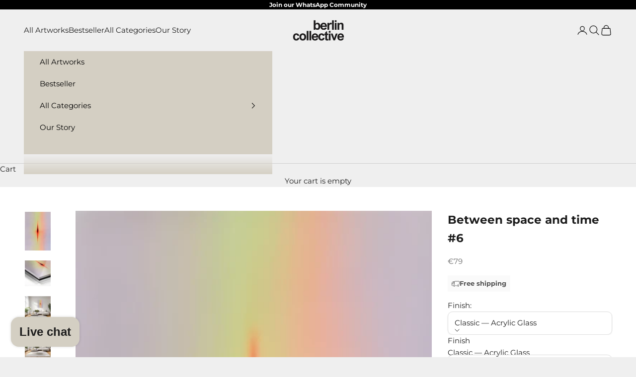

--- FILE ---
content_type: text/html; charset=utf-8
request_url: https://berlincollective.art/products/between-space-and-time-6
body_size: 68508
content:
<!doctype html>

<html class="no-js" lang="en" dir="ltr">
  <head>
    <meta charset="utf-8">
    <meta name="viewport" content="width=device-width, initial-scale=1.0, height=device-height, minimum-scale=1.0, maximum-scale=5.0">

    <title>Between space and time #6</title><meta name="description" content="In &#39;Between Space and Time,&#39; the artist set out to craft a captivating series of abstract art that could transport viewers to a place of serene transcendence. With a delicate touch and a palette of soft, ethereal colors, the paintings evoke a sense of boundless space and timeless tranquility. The flowing shapes and sub"><link rel="canonical" href="https://berlincollective.art/products/between-space-and-time-6"><link rel="shortcut icon" href="//berlincollective.art/cdn/shop/files/21berlin_collective.png?v=1693212535&width=96">
      <link rel="apple-touch-icon" href="//berlincollective.art/cdn/shop/files/21berlin_collective.png?v=1693212535&width=180"><link rel="preconnect" href="https://fonts.shopifycdn.com" crossorigin><link rel="preload" href="//berlincollective.art/cdn/fonts/montserrat/montserrat_n4.81949fa0ac9fd2021e16436151e8eaa539321637.woff2" as="font" type="font/woff2" crossorigin><meta property="og:type" content="product">
  <meta property="og:title" content="Between space and time #6">
  <meta property="product:price:amount" content="79">
  <meta property="product:price:currency" content="EUR"><meta property="og:image" content="http://berlincollective.art/cdn/shop/files/vulpone_None_aaf3db11-1d16-4cee-b499-b1d3332fe1fe.png?v=1721672432&width=2048">
  <meta property="og:image:secure_url" content="https://berlincollective.art/cdn/shop/files/vulpone_None_aaf3db11-1d16-4cee-b499-b1d3332fe1fe.png?v=1721672432&width=2048">
  <meta property="og:image:width" content="500">
  <meta property="og:image:height" content="750"><meta property="og:description" content="In &#39;Between Space and Time,&#39; the artist set out to craft a captivating series of abstract art that could transport viewers to a place of serene transcendence. With a delicate touch and a palette of soft, ethereal colors, the paintings evoke a sense of boundless space and timeless tranquility. The flowing shapes and sub"><meta property="og:url" content="https://berlincollective.art/products/between-space-and-time-6">
<meta property="og:site_name" content="berlin collective"><meta name="twitter:card" content="summary"><meta name="twitter:title" content="Between space and time #6">
  <meta name="twitter:description" content="In &#39;Between Space and Time,&#39; the artist set out to craft a captivating series of abstract art that could transport viewers to a place of serene transcendence. With a delicate touch and a palette of soft, ethereal colors, the paintings evoke a sense of boundless space and timeless tranquility. The flowing shapes and subtle hues were selected to convey the sensation of being suspended between the constraints of the physical world and the vastness of the metaphysical. Each piece is an invitation to explore the hidden dimensions within our consciousness, where the boundaries of space and time blur and reveal the mysteries of existence"><meta name="twitter:image" content="https://berlincollective.art/cdn/shop/files/vulpone_None_aaf3db11-1d16-4cee-b499-b1d3332fe1fe.png?crop=center&height=1200&v=1721672432&width=1200">
  <meta name="twitter:image:alt" content="">
  <script async crossorigin fetchpriority="high" src="/cdn/shopifycloud/importmap-polyfill/es-modules-shim.2.4.0.js"></script>
<script type="application/ld+json">
  {
    "@context": "https://schema.org",
    "@type": "Product",
    "productID": 8671594840396,
    "offers": [{
          "@type": "Offer",
          "name": "Classic — Acrylic Glass \/ Small - 30 x 20 cm \/ Borderless",
          "availability":"https://schema.org/InStock",
          "price": 79.0,
          "priceCurrency": "EUR",
          "priceValidUntil": "2026-01-28","sku": "AG2211","hasMerchantReturnPolicy": {
              "merchantReturnLink": "https:\/\/berlincollective.art\/policies\/refund-policy"
            },"shippingDetails": {
              "shippingSettingsLink": "https:\/\/berlincollective.art\/policies\/shipping-policy"
            },"url": "https://berlincollective.art/products/between-space-and-time-6?variant=48339413008716"
        },
{
          "@type": "Offer",
          "name": "Gallery Frame \/ Medium - 60 x 40 cm \/ Black",
          "availability":"https://schema.org/InStock",
          "price": 170.0,
          "priceCurrency": "EUR",
          "priceValidUntil": "2026-01-28","sku": "GF2433","hasMerchantReturnPolicy": {
              "merchantReturnLink": "https:\/\/berlincollective.art\/policies\/refund-policy"
            },"shippingDetails": {
              "shippingSettingsLink": "https:\/\/berlincollective.art\/policies\/shipping-policy"
            },"url": "https://berlincollective.art/products/between-space-and-time-6?variant=48275415630156"
        },
{
          "@type": "Offer",
          "name": "Gallery Frame \/ Medium - 60 x 40 cm \/ White",
          "availability":"https://schema.org/InStock",
          "price": 170.0,
          "priceCurrency": "EUR",
          "priceValidUntil": "2026-01-28","sku": "GF2434","hasMerchantReturnPolicy": {
              "merchantReturnLink": "https:\/\/berlincollective.art\/policies\/refund-policy"
            },"shippingDetails": {
              "shippingSettingsLink": "https:\/\/berlincollective.art\/policies\/shipping-policy"
            },"url": "https://berlincollective.art/products/between-space-and-time-6?variant=48275432735052"
        },
{
          "@type": "Offer",
          "name": "Gallery Frame \/ Medium - 60 x 40 cm \/ Oak",
          "availability":"https://schema.org/InStock",
          "price": 170.0,
          "priceCurrency": "EUR",
          "priceValidUntil": "2026-01-28","sku": "GF2435","hasMerchantReturnPolicy": {
              "merchantReturnLink": "https:\/\/berlincollective.art\/policies\/refund-policy"
            },"shippingDetails": {
              "shippingSettingsLink": "https:\/\/berlincollective.art\/policies\/shipping-policy"
            },"url": "https://berlincollective.art/products/between-space-and-time-6?variant=48275499876684"
        },
{
          "@type": "Offer",
          "name": "Gallery Frame \/ Large - 80 x 60 cm \/ White",
          "availability":"https://schema.org/InStock",
          "price": 190.0,
          "priceCurrency": "EUR",
          "priceValidUntil": "2026-01-28","sku": "GF2436","hasMerchantReturnPolicy": {
              "merchantReturnLink": "https:\/\/berlincollective.art\/policies\/refund-policy"
            },"shippingDetails": {
              "shippingSettingsLink": "https:\/\/berlincollective.art\/policies\/shipping-policy"
            },"url": "https://berlincollective.art/products/between-space-and-time-6?variant=48275580649804"
        },
{
          "@type": "Offer",
          "name": "Gallery Frame \/ Large - 80 x 60 cm \/ Black",
          "availability":"https://schema.org/InStock",
          "price": 190.0,
          "priceCurrency": "EUR",
          "priceValidUntil": "2026-01-28","sku": "GF2437","hasMerchantReturnPolicy": {
              "merchantReturnLink": "https:\/\/berlincollective.art\/policies\/refund-policy"
            },"shippingDetails": {
              "shippingSettingsLink": "https:\/\/berlincollective.art\/policies\/shipping-policy"
            },"url": "https://berlincollective.art/products/between-space-and-time-6?variant=48275690225996"
        },
{
          "@type": "Offer",
          "name": "Gallery Frame \/ Large - 80 x 60 cm \/ Oak",
          "availability":"https://schema.org/InStock",
          "price": 190.0,
          "priceCurrency": "EUR",
          "priceValidUntil": "2026-01-28","sku": "GF2438","hasMerchantReturnPolicy": {
              "merchantReturnLink": "https:\/\/berlincollective.art\/policies\/refund-policy"
            },"shippingDetails": {
              "shippingSettingsLink": "https:\/\/berlincollective.art\/policies\/shipping-policy"
            },"url": "https://berlincollective.art/products/between-space-and-time-6?variant=48275723321676"
        },
{
          "@type": "Offer",
          "name": "Classic — Acrylic Glass \/ Medium - 60 x 40 cm \/ Borderless",
          "availability":"https://schema.org/InStock",
          "price": 250.0,
          "priceCurrency": "EUR",
          "priceValidUntil": "2026-01-28","sku": "AG2211","hasMerchantReturnPolicy": {
              "merchantReturnLink": "https:\/\/berlincollective.art\/policies\/refund-policy"
            },"shippingDetails": {
              "shippingSettingsLink": "https:\/\/berlincollective.art\/policies\/shipping-policy"
            },"url": "https://berlincollective.art/products/between-space-and-time-6?variant=48264657240396"
        },
{
          "@type": "Offer",
          "name": "Premium — Alu-Dibond \/ Medium - 60 x 40 cm \/ Borderless",
          "availability":"https://schema.org/InStock",
          "price": 350.0,
          "priceCurrency": "EUR",
          "priceValidUntil": "2026-01-28","sku": "AAP0600401HP-APO49648166","hasMerchantReturnPolicy": {
              "merchantReturnLink": "https:\/\/berlincollective.art\/policies\/refund-policy"
            },"shippingDetails": {
              "shippingSettingsLink": "https:\/\/berlincollective.art\/policies\/shipping-policy"
            },"url": "https://berlincollective.art/products/between-space-and-time-6?variant=48264657207628"
        },
{
          "@type": "Offer",
          "name": "Premium — Alu-Dibond \/ Small - 30 x 20 cm \/ Borderless",
          "availability":"https://schema.org/InStock",
          "price": 99.0,
          "priceCurrency": "EUR",
          "priceValidUntil": "2026-01-28","sku": "AAP0600401HP-APO49648166","hasMerchantReturnPolicy": {
              "merchantReturnLink": "https:\/\/berlincollective.art\/policies\/refund-policy"
            },"shippingDetails": {
              "shippingSettingsLink": "https:\/\/berlincollective.art\/policies\/shipping-policy"
            },"url": "https://berlincollective.art/products/between-space-and-time-6?variant=48340504215884"
        },
{
          "@type": "Offer",
          "name": "Classic — Acrylic Glass \/ Large - 90 x 60 cm \/ Borderless",
          "availability":"https://schema.org/InStock",
          "price": 375.0,
          "priceCurrency": "EUR",
          "priceValidUntil": "2026-01-28","sku": "AG2212","hasMerchantReturnPolicy": {
              "merchantReturnLink": "https:\/\/berlincollective.art\/policies\/refund-policy"
            },"shippingDetails": {
              "shippingSettingsLink": "https:\/\/berlincollective.art\/policies\/shipping-policy"
            },"url": "https://berlincollective.art/products/between-space-and-time-6?variant=48264657305932"
        },
{
          "@type": "Offer",
          "name": "Classic — Acrylic Glass \/ Exhibition - 120 x 80 cm \/ Borderless",
          "availability":"https://schema.org/InStock",
          "price": 500.0,
          "priceCurrency": "EUR",
          "priceValidUntil": "2026-01-28","sku": "AG2213","hasMerchantReturnPolicy": {
              "merchantReturnLink": "https:\/\/berlincollective.art\/policies\/refund-policy"
            },"shippingDetails": {
              "shippingSettingsLink": "https:\/\/berlincollective.art\/policies\/shipping-policy"
            },"url": "https://berlincollective.art/products/between-space-and-time-6?variant=48264657371468"
        },
{
          "@type": "Offer",
          "name": "Premium — Alu-Dibond \/ Large - 90 x 60 cm \/ Borderless",
          "availability":"https://schema.org/InStock",
          "price": 500.0,
          "priceCurrency": "EUR",
          "priceValidUntil": "2026-01-28","sku": "AAP0900601AB-APO31148480","hasMerchantReturnPolicy": {
              "merchantReturnLink": "https:\/\/berlincollective.art\/policies\/refund-policy"
            },"shippingDetails": {
              "shippingSettingsLink": "https:\/\/berlincollective.art\/policies\/shipping-policy"
            },"url": "https://berlincollective.art/products/between-space-and-time-6?variant=48264657273164"
        },
{
          "@type": "Offer",
          "name": "Premium — Alu-Dibond \/ Exhibition - 120 x 80 cm \/ Borderless",
          "availability":"https://schema.org/InStock",
          "price": 700.0,
          "priceCurrency": "EUR",
          "priceValidUntil": "2026-01-28","sku": "AAP1200801AB-APO57794646","hasMerchantReturnPolicy": {
              "merchantReturnLink": "https:\/\/berlincollective.art\/policies\/refund-policy"
            },"shippingDetails": {
              "shippingSettingsLink": "https:\/\/berlincollective.art\/policies\/shipping-policy"
            },"url": "https://berlincollective.art/products/between-space-and-time-6?variant=48264657338700"
        },
{
          "@type": "Offer",
          "name": "Classic — Acrylic Glass \/ Collectors Edition - 150 x 100 cm \/ Borderless",
          "availability":"https://schema.org/InStock",
          "price": 800.0,
          "priceCurrency": "EUR",
          "priceValidUntil": "2026-01-28","sku": "AG2214","hasMerchantReturnPolicy": {
              "merchantReturnLink": "https:\/\/berlincollective.art\/policies\/refund-policy"
            },"shippingDetails": {
              "shippingSettingsLink": "https:\/\/berlincollective.art\/policies\/shipping-policy"
            },"url": "https://berlincollective.art/products/between-space-and-time-6?variant=48264657437004"
        },
{
          "@type": "Offer",
          "name": "Premium — Alu-Dibond \/ Collectors Edition - 150 x 100 cm \/ Borderless",
          "availability":"https://schema.org/InStock",
          "price": 1000.0,
          "priceCurrency": "EUR",
          "priceValidUntil": "2026-01-28","sku": "AAP1501001AB-APO16184997","hasMerchantReturnPolicy": {
              "merchantReturnLink": "https:\/\/berlincollective.art\/policies\/refund-policy"
            },"shippingDetails": {
              "shippingSettingsLink": "https:\/\/berlincollective.art\/policies\/shipping-policy"
            },"url": "https://berlincollective.art/products/between-space-and-time-6?variant=48264657404236"
        },
{
          "@type": "Offer",
          "name": "Classic — Acrylic Glass \/ Grand Edition - 210 x 140 cm \/ Borderless",
          "availability":"https://schema.org/InStock",
          "price": 2000.0,
          "priceCurrency": "EUR",
          "priceValidUntil": "2026-01-28","sku": "AG2215","hasMerchantReturnPolicy": {
              "merchantReturnLink": "https:\/\/berlincollective.art\/policies\/refund-policy"
            },"shippingDetails": {
              "shippingSettingsLink": "https:\/\/berlincollective.art\/policies\/shipping-policy"
            },"url": "https://berlincollective.art/products/between-space-and-time-6?variant=48264657469772"
        },
{
          "@type": "Offer",
          "name": "Premium — Alu-Dibond \/ Grand Edition - 210 x 140 cm \/ Borderless",
          "availability":"https://schema.org/InStock",
          "price": 2800.0,
          "priceCurrency": "EUR",
          "priceValidUntil": "2026-01-28","sku": "1405","hasMerchantReturnPolicy": {
              "merchantReturnLink": "https:\/\/berlincollective.art\/policies\/refund-policy"
            },"shippingDetails": {
              "shippingSettingsLink": "https:\/\/berlincollective.art\/policies\/shipping-policy"
            },"url": "https://berlincollective.art/products/between-space-and-time-6?variant=48264657502540"
        }
],"brand": {
      "@type": "Brand",
      "name": "picanova"
    },
    "name": "Between space and time #6",
    "description": "In 'Between Space and Time,' the artist set out to craft a captivating series of abstract art that could transport viewers to a place of serene transcendence. With a delicate touch and a palette of soft, ethereal colors, the paintings evoke a sense of boundless space and timeless tranquility. The flowing shapes and subtle hues were selected to convey the sensation of being suspended between the constraints of the physical world and the vastness of the metaphysical. Each piece is an invitation to explore the hidden dimensions within our consciousness, where the boundaries of space and time blur and reveal the mysteries of existence",
    "category": "",
    "url": "https://berlincollective.art/products/between-space-and-time-6",
    "sku": "AG2211","weight": {
      "@type": "QuantitativeValue",
      "unitCode": "kg",
      "value": 0.0
      },"image": {
      "@type": "ImageObject",
      "url": "https://berlincollective.art/cdn/shop/files/vulpone_None_aaf3db11-1d16-4cee-b499-b1d3332fe1fe.png?v=1721672432&width=1024",
      "image": "https://berlincollective.art/cdn/shop/files/vulpone_None_aaf3db11-1d16-4cee-b499-b1d3332fe1fe.png?v=1721672432&width=1024",
      "name": "",
      "width": "1024",
      "height": "1024"
    }
  }
  </script>



  <script type="application/ld+json">
  {
    "@context": "https://schema.org",
    "@type": "BreadcrumbList",
  "itemListElement": [{
      "@type": "ListItem",
      "position": 1,
      "name": "Home",
      "item": "https://berlincollective.art"
    },{
          "@type": "ListItem",
          "position": 2,
          "name": "Between space and time #6",
          "item": "https://berlincollective.art/products/between-space-and-time-6"
        }]
  }
  </script>

<style>/* Typography (heading) */
  

/* Typography (body) */
  @font-face {
  font-family: Montserrat;
  font-weight: 400;
  font-style: normal;
  font-display: fallback;
  src: url("//berlincollective.art/cdn/fonts/montserrat/montserrat_n4.81949fa0ac9fd2021e16436151e8eaa539321637.woff2") format("woff2"),
       url("//berlincollective.art/cdn/fonts/montserrat/montserrat_n4.a6c632ca7b62da89c3594789ba828388aac693fe.woff") format("woff");
}

@font-face {
  font-family: Montserrat;
  font-weight: 400;
  font-style: italic;
  font-display: fallback;
  src: url("//berlincollective.art/cdn/fonts/montserrat/montserrat_i4.5a4ea298b4789e064f62a29aafc18d41f09ae59b.woff2") format("woff2"),
       url("//berlincollective.art/cdn/fonts/montserrat/montserrat_i4.072b5869c5e0ed5b9d2021e4c2af132e16681ad2.woff") format("woff");
}

@font-face {
  font-family: Montserrat;
  font-weight: 700;
  font-style: normal;
  font-display: fallback;
  src: url("//berlincollective.art/cdn/fonts/montserrat/montserrat_n7.3c434e22befd5c18a6b4afadb1e3d77c128c7939.woff2") format("woff2"),
       url("//berlincollective.art/cdn/fonts/montserrat/montserrat_n7.5d9fa6e2cae713c8fb539a9876489d86207fe957.woff") format("woff");
}

@font-face {
  font-family: Montserrat;
  font-weight: 700;
  font-style: italic;
  font-display: fallback;
  src: url("//berlincollective.art/cdn/fonts/montserrat/montserrat_i7.a0d4a463df4f146567d871890ffb3c80408e7732.woff2") format("woff2"),
       url("//berlincollective.art/cdn/fonts/montserrat/montserrat_i7.f6ec9f2a0681acc6f8152c40921d2a4d2e1a2c78.woff") format("woff");
}

:root {
    /* Container */
    --container-max-width: 100%;
    --container-xxs-max-width: 27.5rem; /* 440px */
    --container-xs-max-width: 42.5rem; /* 680px */
    --container-sm-max-width: 61.25rem; /* 980px */
    --container-md-max-width: 71.875rem; /* 1150px */
    --container-lg-max-width: 78.75rem; /* 1260px */
    --container-xl-max-width: 85rem; /* 1360px */
    --container-gutter: 1.25rem;

    --section-vertical-spacing: 4rem;
    --section-vertical-spacing-tight:2.5rem;

    --section-stack-gap:2.5rem;
    --section-stack-gap-tight:2.25rem;

    /* Form settings */
    --form-gap: 1.25rem; /* Gap between fieldset and submit button */
    --fieldset-gap: 1rem; /* Gap between each form input within a fieldset */
    --form-control-gap: 0.625rem; /* Gap between input and label (ignored for floating label) */
    --checkbox-control-gap: 0.75rem; /* Horizontal gap between checkbox and its associated label */
    --input-padding-block: 0.65rem; /* Vertical padding for input, textarea and native select */
    --input-padding-inline: 0.8rem; /* Horizontal padding for input, textarea and native select */
    --checkbox-size: 0.875rem; /* Size (width and height) for checkbox */

    /* Other sizes */
    --sticky-area-height: calc(var(--announcement-bar-is-sticky, 0) * var(--announcement-bar-height, 0px) + var(--header-is-sticky, 0) * var(--header-is-visible, 1) * var(--header-height, 0px));

    /* RTL support */
    --transform-logical-flip: 1;
    --transform-origin-start: left;
    --transform-origin-end: right;

    /**
     * ---------------------------------------------------------------------
     * TYPOGRAPHY
     * ---------------------------------------------------------------------
     */

    /* Font properties */
    --heading-font-family: Garamond, Baskerville, Caslon, serif;
    --heading-font-weight: 400;
    --heading-font-style: normal;
    --heading-text-transform: uppercase;
    --heading-letter-spacing: 0.2em;
    --text-font-family: Montserrat, sans-serif;
    --text-font-weight: 400;
    --text-font-style: normal;
    --text-letter-spacing: 0.0em;
    --button-font: var(--text-font-style) var(--text-font-weight) var(--text-sm) / 1.65 var(--text-font-family);
    --button-text-transform: uppercase;
    --button-letter-spacing: 0.1em;

    /* Font sizes */--text-heading-size-factor: 1;
    --text-h1: max(0.6875rem, clamp(1.375rem, 1.146341463414634rem + 0.975609756097561vw, 2rem) * var(--text-heading-size-factor));
    --text-h2: max(0.6875rem, clamp(1.25rem, 1.0670731707317074rem + 0.7804878048780488vw, 1.75rem) * var(--text-heading-size-factor));
    --text-h3: max(0.6875rem, clamp(1.125rem, 1.0335365853658536rem + 0.3902439024390244vw, 1.375rem) * var(--text-heading-size-factor));
    --text-h4: max(0.6875rem, clamp(1rem, 0.9542682926829268rem + 0.1951219512195122vw, 1.125rem) * var(--text-heading-size-factor));
    --text-h5: calc(0.875rem * var(--text-heading-size-factor));
    --text-h6: calc(0.75rem * var(--text-heading-size-factor));

    --text-xs: 0.75rem;
    --text-sm: 0.8125rem;
    --text-base: 0.875rem;
    --text-lg: 1.0rem;
    --text-xl: 1.1875rem;

    /* Rounded variables (used for border radius) */
    --rounded-full: 9999px;
    --button-border-radius: 0.375rem;
    --input-border-radius: 0.625rem;

    /* Box shadow */
    --shadow-sm: 0 2px 8px rgb(0 0 0 / 0.05);
    --shadow: 0 5px 15px rgb(0 0 0 / 0.05);
    --shadow-md: 0 5px 30px rgb(0 0 0 / 0.05);
    --shadow-block: px px px rgb(var(--text-primary) / 0.0);

    /**
     * ---------------------------------------------------------------------
     * OTHER
     * ---------------------------------------------------------------------
     */

    --checkmark-svg-url: url(//berlincollective.art/cdn/shop/t/17/assets/checkmark.svg?v=77552481021870063511722957192);
    --cursor-zoom-in-svg-url: url(//berlincollective.art/cdn/shop/t/17/assets/cursor-zoom-in.svg?v=53880737899771658811722957192);
  }

  [dir="rtl"]:root {
    /* RTL support */
    --transform-logical-flip: -1;
    --transform-origin-start: right;
    --transform-origin-end: left;
  }

  @media screen and (min-width: 700px) {
    :root {
      /* Typography (font size) */
      --text-xs: 0.8125rem;
      --text-sm: 0.875rem;
      --text-base: 0.9375rem;
      --text-lg: 1.0625rem;
      --text-xl: 1.3125rem;

      /* Spacing settings */
      --container-gutter: 2rem;
    }
  }

  @media screen and (min-width: 1000px) {
    :root {
      /* Spacing settings */
      --container-gutter: 3rem;

      --section-vertical-spacing: 7rem;
      --section-vertical-spacing-tight: 4rem;

      --section-stack-gap:4rem;
      --section-stack-gap-tight:4rem;
    }
  }:root {/* Overlay used for modal */
    --page-overlay: 0 0 0 / 0.4;

    /* We use the first scheme background as default */
    --page-background: ;

    /* Product colors */
    --on-sale-text: 152 34 34;
    --on-sale-badge-background: 152 34 34;
    --on-sale-badge-text: 255 255 255;
    --sold-out-badge-background: 28 28 28;
    --sold-out-badge-text: 255 255 255;
    --custom-badge-background: 28 28 28;
    --custom-badge-text: 255 255 255;
    --star-color: 28 28 28;

    /* Status colors */
    --success-background: 212 227 203;
    --success-text: 48 122 7;
    --warning-background: 253 241 224;
    --warning-text: 237 138 0;
    --error-background: 243 204 204;
    --error-text: 203 43 43;
  }.color-scheme--scheme-1 {
      /* Color settings */--accent: 28 28 28;
      --text-color: 28 28 28;
      --background: 239 239 239 / 1.0;
      --background-without-opacity: 239 239 239;
      --background-gradient: ;--border-color: 207 207 207;/* Button colors */
      --button-background: 28 28 28;
      --button-text-color: 255 255 255;

      /* Circled buttons */
      --circle-button-background: 255 255 255;
      --circle-button-text-color: 28 28 28;
    }.shopify-section:has(.section-spacing.color-scheme--bg-609ecfcfee2f667ac6c12366fc6ece56) + .shopify-section:has(.section-spacing.color-scheme--bg-609ecfcfee2f667ac6c12366fc6ece56:not(.bordered-section)) .section-spacing {
      padding-block-start: 0;
    }.color-scheme--scheme-2 {
      /* Color settings */--accent: 212 207 195;
      --text-color: 28 28 28;
      --background: 255 255 255 / 1.0;
      --background-without-opacity: 255 255 255;
      --background-gradient: ;--border-color: 221 221 221;/* Button colors */
      --button-background: 212 207 195;
      --button-text-color: 28 28 28;

      /* Circled buttons */
      --circle-button-background: 255 255 255;
      --circle-button-text-color: 28 28 28;
    }.shopify-section:has(.section-spacing.color-scheme--bg-54922f2e920ba8346f6dc0fba343d673) + .shopify-section:has(.section-spacing.color-scheme--bg-54922f2e920ba8346f6dc0fba343d673:not(.bordered-section)) .section-spacing {
      padding-block-start: 0;
    }.color-scheme--scheme-3 {
      /* Color settings */--accent: 255 255 255;
      --text-color: 0 0 0;
      --background: 212 207 195 / 1.0;
      --background-without-opacity: 212 207 195;
      --background-gradient: ;--border-color: 180 176 166;/* Button colors */
      --button-background: 255 255 255;
      --button-text-color: 28 28 28;

      /* Circled buttons */
      --circle-button-background: 255 255 255;
      --circle-button-text-color: 28 28 28;
    }.shopify-section:has(.section-spacing.color-scheme--bg-91bff2dd81a7f8c80ce4dc3136eb3fb1) + .shopify-section:has(.section-spacing.color-scheme--bg-91bff2dd81a7f8c80ce4dc3136eb3fb1:not(.bordered-section)) .section-spacing {
      padding-block-start: 0;
    }.color-scheme--scheme-4 {
      /* Color settings */--accent: 255 255 255;
      --text-color: 255 255 255;
      --background: 0 0 0 / 1.0;
      --background-without-opacity: 0 0 0;
      --background-gradient: ;--border-color: 38 38 38;/* Button colors */
      --button-background: 255 255 255;
      --button-text-color: 28 28 28;

      /* Circled buttons */
      --circle-button-background: 255 255 255;
      --circle-button-text-color: 28 28 28;
    }.shopify-section:has(.section-spacing.color-scheme--bg-77e774e6cc4d94d6a32f6256f02d9552) + .shopify-section:has(.section-spacing.color-scheme--bg-77e774e6cc4d94d6a32f6256f02d9552:not(.bordered-section)) .section-spacing {
      padding-block-start: 0;
    }.color-scheme--scheme-4b828651-f491-4e35-bcaa-6d84920e145f {
      /* Color settings */--accent: 255 255 255;
      --text-color: 255 255 255;
      --background: 0 0 0 / 0.0;
      --background-without-opacity: 0 0 0;
      --background-gradient: ;--border-color: 255 255 255;/* Button colors */
      --button-background: 255 255 255;
      --button-text-color: 255 255 255;

      /* Circled buttons */
      --circle-button-background: 255 255 255;
      --circle-button-text-color: 28 28 28;
    }.shopify-section:has(.section-spacing.color-scheme--bg-3671eee015764974ee0aef1536023e0f) + .shopify-section:has(.section-spacing.color-scheme--bg-3671eee015764974ee0aef1536023e0f:not(.bordered-section)) .section-spacing {
      padding-block-start: 0;
    }.color-scheme--scheme-95c83eb4-7bec-4572-87f2-5f2d84275c73 {
      /* Color settings */--accent: 255 255 255;
      --text-color: 28 28 28;
      --background: 0 0 0 / 0.0;
      --background-without-opacity: 0 0 0;
      --background-gradient: ;--border-color: 28 28 28;/* Button colors */
      --button-background: 255 255 255;
      --button-text-color: 0 0 0;

      /* Circled buttons */
      --circle-button-background: 255 255 255;
      --circle-button-text-color: 28 28 28;
    }.shopify-section:has(.section-spacing.color-scheme--bg-3671eee015764974ee0aef1536023e0f) + .shopify-section:has(.section-spacing.color-scheme--bg-3671eee015764974ee0aef1536023e0f:not(.bordered-section)) .section-spacing {
      padding-block-start: 0;
    }.color-scheme--scheme-8567a186-73a4-477b-a0d9-5efbfbc2c259 {
      /* Color settings */--accent: 28 28 28;
      --text-color: 255 255 255;
      --background: 239 239 239 / 1.0;
      --background-without-opacity: 239 239 239;
      --background-gradient: radial-gradient(rgba(152, 34, 34, 1) 11%, rgba(203, 43, 43, 1) 81%);--border-color: 255 255 255 / 0.15;/* Button colors */
      --button-background: 28 28 28;
      --button-text-color: 255 255 255;

      /* Circled buttons */
      --circle-button-background: 255 255 255;
      --circle-button-text-color: 28 28 28;
    }.shopify-section:has(.section-spacing.color-scheme--bg-d2d7b8746e75ea6f3719109ed78b92bc) + .shopify-section:has(.section-spacing.color-scheme--bg-d2d7b8746e75ea6f3719109ed78b92bc:not(.bordered-section)) .section-spacing {
      padding-block-start: 0;
    }.color-scheme--dialog {
      /* Color settings */--accent: 212 207 195;
      --text-color: 28 28 28;
      --background: 255 255 255 / 1.0;
      --background-without-opacity: 255 255 255;
      --background-gradient: ;--border-color: 221 221 221;/* Button colors */
      --button-background: 212 207 195;
      --button-text-color: 28 28 28;

      /* Circled buttons */
      --circle-button-background: 255 255 255;
      --circle-button-text-color: 28 28 28;
    }
</style><script>
  document.documentElement.classList.replace('no-js', 'js');

  // This allows to expose several variables to the global scope, to be used in scripts
  window.themeVariables = {
    settings: {
      showPageTransition: false,
      pageType: "product",
      moneyFormat: "€{{amount_no_decimals}}",
      moneyWithCurrencyFormat: "€{{amount_no_decimals}} EUR",
      currencyCodeEnabled: false,
      cartType: "drawer",
      staggerMenuApparition: true
    },

    strings: {
      addToCartButton: "Add to cart",
      soldOutButton: "Sold out",
      preOrderButton: "Pre-order",
      unavailableButton: "Unavailable",
      addedToCart: "Added to your cart!",
      closeGallery: "Close gallery",
      zoomGallery: "Zoom picture",
      errorGallery: "Image cannot be loaded",
      soldOutBadge: "Sold out",
      discountBadge: "Save @@",
      sku: "SKU:",
      shippingEstimatorNoResults: "Sorry, we do not ship to your address.",
      shippingEstimatorOneResult: "There is one shipping rate for your address:",
      shippingEstimatorMultipleResults: "There are several shipping rates for your address:",
      shippingEstimatorError: "One or more error occurred while retrieving shipping rates:",
      next: "Next",
      previous: "Previous"
    },

    mediaQueries: {
      'sm': 'screen and (min-width: 700px)',
      'md': 'screen and (min-width: 1000px)',
      'lg': 'screen and (min-width: 1150px)',
      'xl': 'screen and (min-width: 1400px)',
      '2xl': 'screen and (min-width: 1600px)',
      'sm-max': 'screen and (max-width: 699px)',
      'md-max': 'screen and (max-width: 999px)',
      'lg-max': 'screen and (max-width: 1149px)',
      'xl-max': 'screen and (max-width: 1399px)',
      '2xl-max': 'screen and (max-width: 1599px)',
      'motion-safe': '(prefers-reduced-motion: no-preference)',
      'motion-reduce': '(prefers-reduced-motion: reduce)',
      'supports-hover': 'screen and (pointer: fine)',
      'supports-touch': 'screen and (hover: none)'
    }
  };</script><script>
      if (!(HTMLScriptElement.supports && HTMLScriptElement.supports('importmap'))) {
        const importMapPolyfill = document.createElement('script');
        importMapPolyfill.async = true;
        importMapPolyfill.src = "//berlincollective.art/cdn/shop/t/17/assets/es-module-shims.min.js?v=46445230004644522171722957192";

        document.head.appendChild(importMapPolyfill);
      }
    </script>

    <script type="importmap">{
        "imports": {
          "vendor": "//berlincollective.art/cdn/shop/t/17/assets/vendor.min.js?v=180270185114800816751722957192",
          "theme": "//berlincollective.art/cdn/shop/t/17/assets/theme.js?v=130059399763049283221722957192",
          "photoswipe": "//berlincollective.art/cdn/shop/t/17/assets/photoswipe.min.js?v=20290624223189769891722957192"
        }
      }
    </script>

    <script type="module" src="//berlincollective.art/cdn/shop/t/17/assets/vendor.min.js?v=180270185114800816751722957192"></script>
    <script type="module" src="//berlincollective.art/cdn/shop/t/17/assets/theme.js?v=130059399763049283221722957192"></script>

    









































































































































































































































<!-- START SCRIPT --><script id="wgs-scripttag-prod" src="https://wgs.wgs-static.com/static/scripts/dist/wgs.bundle.js?shop=743227-2.myshopify.com&app_proxy=false&cart_attr_disabled=false&enable_sps=false&line_items_disabled=false&tracking_sub_domain=wgs.wgs-static.com&wgs_config_id=0" async=true></script><style>#customerReferenceId { display: none; }</style><!-- END SCRIPT -->
<script>window.performance && window.performance.mark && window.performance.mark('shopify.content_for_header.start');</script><meta name="facebook-domain-verification" content="alzsznt406gg5tk9ai5qa4y90h6f7f">
<meta name="google-site-verification" content="M9reWUioVuw3DDslEHe-W-bGiYoemDak5p6Ya1m81ug">
<meta id="shopify-digital-wallet" name="shopify-digital-wallet" content="/76663193932/digital_wallets/dialog">
<meta name="shopify-checkout-api-token" content="b0a14a0c32ed03ed8fd085826e4d9566">
<meta id="in-context-paypal-metadata" data-shop-id="76663193932" data-venmo-supported="false" data-environment="production" data-locale="en_US" data-paypal-v4="true" data-currency="EUR">
<link rel="alternate" hreflang="x-default" href="https://berlincollective.art/products/between-space-and-time-6">
<link rel="alternate" hreflang="en" href="https://berlincollective.art/products/between-space-and-time-6">
<link rel="alternate" hreflang="de" href="https://berlincollective.art/de/products/between-space-and-time-6">
<link rel="alternate" type="application/json+oembed" href="https://berlincollective.art/products/between-space-and-time-6.oembed">
<script async="async" src="/checkouts/internal/preloads.js?locale=en-DE"></script>
<link rel="preconnect" href="https://shop.app" crossorigin="anonymous">
<script async="async" src="https://shop.app/checkouts/internal/preloads.js?locale=en-DE&shop_id=76663193932" crossorigin="anonymous"></script>
<script id="apple-pay-shop-capabilities" type="application/json">{"shopId":76663193932,"countryCode":"DE","currencyCode":"EUR","merchantCapabilities":["supports3DS"],"merchantId":"gid:\/\/shopify\/Shop\/76663193932","merchantName":"berlin collective","requiredBillingContactFields":["postalAddress","email"],"requiredShippingContactFields":["postalAddress","email"],"shippingType":"shipping","supportedNetworks":["visa","maestro","masterCard","amex"],"total":{"type":"pending","label":"berlin collective","amount":"1.00"},"shopifyPaymentsEnabled":true,"supportsSubscriptions":true}</script>
<script id="shopify-features" type="application/json">{"accessToken":"b0a14a0c32ed03ed8fd085826e4d9566","betas":["rich-media-storefront-analytics"],"domain":"berlincollective.art","predictiveSearch":true,"shopId":76663193932,"locale":"en"}</script>
<script>var Shopify = Shopify || {};
Shopify.shop = "743227-2.myshopify.com";
Shopify.locale = "en";
Shopify.currency = {"active":"EUR","rate":"1.0"};
Shopify.country = "DE";
Shopify.theme = {"name":"Store 3.0 - edit","id":163601514828,"schema_name":"Prestige","schema_version":"9.2.1","theme_store_id":855,"role":"main"};
Shopify.theme.handle = "null";
Shopify.theme.style = {"id":null,"handle":null};
Shopify.cdnHost = "berlincollective.art/cdn";
Shopify.routes = Shopify.routes || {};
Shopify.routes.root = "/";</script>
<script type="module">!function(o){(o.Shopify=o.Shopify||{}).modules=!0}(window);</script>
<script>!function(o){function n(){var o=[];function n(){o.push(Array.prototype.slice.apply(arguments))}return n.q=o,n}var t=o.Shopify=o.Shopify||{};t.loadFeatures=n(),t.autoloadFeatures=n()}(window);</script>
<script>
  window.ShopifyPay = window.ShopifyPay || {};
  window.ShopifyPay.apiHost = "shop.app\/pay";
  window.ShopifyPay.redirectState = null;
</script>
<script id="shop-js-analytics" type="application/json">{"pageType":"product"}</script>
<script defer="defer" async type="module" src="//berlincollective.art/cdn/shopifycloud/shop-js/modules/v2/client.init-shop-cart-sync_C5BV16lS.en.esm.js"></script>
<script defer="defer" async type="module" src="//berlincollective.art/cdn/shopifycloud/shop-js/modules/v2/chunk.common_CygWptCX.esm.js"></script>
<script type="module">
  await import("//berlincollective.art/cdn/shopifycloud/shop-js/modules/v2/client.init-shop-cart-sync_C5BV16lS.en.esm.js");
await import("//berlincollective.art/cdn/shopifycloud/shop-js/modules/v2/chunk.common_CygWptCX.esm.js");

  window.Shopify.SignInWithShop?.initShopCartSync?.({"fedCMEnabled":true,"windoidEnabled":true});

</script>
<script>
  window.Shopify = window.Shopify || {};
  if (!window.Shopify.featureAssets) window.Shopify.featureAssets = {};
  window.Shopify.featureAssets['shop-js'] = {"shop-cart-sync":["modules/v2/client.shop-cart-sync_ZFArdW7E.en.esm.js","modules/v2/chunk.common_CygWptCX.esm.js"],"init-fed-cm":["modules/v2/client.init-fed-cm_CmiC4vf6.en.esm.js","modules/v2/chunk.common_CygWptCX.esm.js"],"shop-button":["modules/v2/client.shop-button_tlx5R9nI.en.esm.js","modules/v2/chunk.common_CygWptCX.esm.js"],"shop-cash-offers":["modules/v2/client.shop-cash-offers_DOA2yAJr.en.esm.js","modules/v2/chunk.common_CygWptCX.esm.js","modules/v2/chunk.modal_D71HUcav.esm.js"],"init-windoid":["modules/v2/client.init-windoid_sURxWdc1.en.esm.js","modules/v2/chunk.common_CygWptCX.esm.js"],"shop-toast-manager":["modules/v2/client.shop-toast-manager_ClPi3nE9.en.esm.js","modules/v2/chunk.common_CygWptCX.esm.js"],"init-shop-email-lookup-coordinator":["modules/v2/client.init-shop-email-lookup-coordinator_B8hsDcYM.en.esm.js","modules/v2/chunk.common_CygWptCX.esm.js"],"init-shop-cart-sync":["modules/v2/client.init-shop-cart-sync_C5BV16lS.en.esm.js","modules/v2/chunk.common_CygWptCX.esm.js"],"avatar":["modules/v2/client.avatar_BTnouDA3.en.esm.js"],"pay-button":["modules/v2/client.pay-button_FdsNuTd3.en.esm.js","modules/v2/chunk.common_CygWptCX.esm.js"],"init-customer-accounts":["modules/v2/client.init-customer-accounts_DxDtT_ad.en.esm.js","modules/v2/client.shop-login-button_C5VAVYt1.en.esm.js","modules/v2/chunk.common_CygWptCX.esm.js","modules/v2/chunk.modal_D71HUcav.esm.js"],"init-shop-for-new-customer-accounts":["modules/v2/client.init-shop-for-new-customer-accounts_ChsxoAhi.en.esm.js","modules/v2/client.shop-login-button_C5VAVYt1.en.esm.js","modules/v2/chunk.common_CygWptCX.esm.js","modules/v2/chunk.modal_D71HUcav.esm.js"],"shop-login-button":["modules/v2/client.shop-login-button_C5VAVYt1.en.esm.js","modules/v2/chunk.common_CygWptCX.esm.js","modules/v2/chunk.modal_D71HUcav.esm.js"],"init-customer-accounts-sign-up":["modules/v2/client.init-customer-accounts-sign-up_CPSyQ0Tj.en.esm.js","modules/v2/client.shop-login-button_C5VAVYt1.en.esm.js","modules/v2/chunk.common_CygWptCX.esm.js","modules/v2/chunk.modal_D71HUcav.esm.js"],"shop-follow-button":["modules/v2/client.shop-follow-button_Cva4Ekp9.en.esm.js","modules/v2/chunk.common_CygWptCX.esm.js","modules/v2/chunk.modal_D71HUcav.esm.js"],"checkout-modal":["modules/v2/client.checkout-modal_BPM8l0SH.en.esm.js","modules/v2/chunk.common_CygWptCX.esm.js","modules/v2/chunk.modal_D71HUcav.esm.js"],"lead-capture":["modules/v2/client.lead-capture_Bi8yE_yS.en.esm.js","modules/v2/chunk.common_CygWptCX.esm.js","modules/v2/chunk.modal_D71HUcav.esm.js"],"shop-login":["modules/v2/client.shop-login_D6lNrXab.en.esm.js","modules/v2/chunk.common_CygWptCX.esm.js","modules/v2/chunk.modal_D71HUcav.esm.js"],"payment-terms":["modules/v2/client.payment-terms_CZxnsJam.en.esm.js","modules/v2/chunk.common_CygWptCX.esm.js","modules/v2/chunk.modal_D71HUcav.esm.js"]};
</script>
<script>(function() {
  var isLoaded = false;
  function asyncLoad() {
    if (isLoaded) return;
    isLoaded = true;
    var urls = ["https:\/\/atlantis.live.zoko.io\/scripts\/main.js?v=v2\u0026shop=743227-2.myshopify.com","https:\/\/s.apprl.com\/js\/apprl.js?shop=743227-2.myshopify.com","https:\/\/tseish-app.connect.trustedshops.com\/esc.js?apiBaseUrl=aHR0cHM6Ly90c2Vpc2gtYXBwLmNvbm5lY3QudHJ1c3RlZHNob3BzLmNvbQ==\u0026instanceId=NzQzMjI3LTIubXlzaG9waWZ5LmNvbQ==\u0026shop=743227-2.myshopify.com","https:\/\/static.klaviyo.com\/onsite\/js\/X2pn2k\/klaviyo.js?company_id=X2pn2k\u0026shop=743227-2.myshopify.com"];
    for (var i = 0; i < urls.length; i++) {
      var s = document.createElement('script');
      s.type = 'text/javascript';
      s.async = true;
      s.src = urls[i];
      var x = document.getElementsByTagName('script')[0];
      x.parentNode.insertBefore(s, x);
    }
  };
  if(window.attachEvent) {
    window.attachEvent('onload', asyncLoad);
  } else {
    window.addEventListener('load', asyncLoad, false);
  }
})();</script>
<script id="__st">var __st={"a":76663193932,"offset":3600,"reqid":"de93ae90-d90c-4817-b95c-05c7c06e9b95-1768734134","pageurl":"berlincollective.art\/products\/between-space-and-time-6","u":"3fbc604b7075","p":"product","rtyp":"product","rid":8671594840396};</script>
<script>window.ShopifyPaypalV4VisibilityTracking = true;</script>
<script id="captcha-bootstrap">!function(){'use strict';const t='contact',e='account',n='new_comment',o=[[t,t],['blogs',n],['comments',n],[t,'customer']],c=[[e,'customer_login'],[e,'guest_login'],[e,'recover_customer_password'],[e,'create_customer']],r=t=>t.map((([t,e])=>`form[action*='/${t}']:not([data-nocaptcha='true']) input[name='form_type'][value='${e}']`)).join(','),a=t=>()=>t?[...document.querySelectorAll(t)].map((t=>t.form)):[];function s(){const t=[...o],e=r(t);return a(e)}const i='password',u='form_key',d=['recaptcha-v3-token','g-recaptcha-response','h-captcha-response',i],f=()=>{try{return window.sessionStorage}catch{return}},m='__shopify_v',_=t=>t.elements[u];function p(t,e,n=!1){try{const o=window.sessionStorage,c=JSON.parse(o.getItem(e)),{data:r}=function(t){const{data:e,action:n}=t;return t[m]||n?{data:e,action:n}:{data:t,action:n}}(c);for(const[e,n]of Object.entries(r))t.elements[e]&&(t.elements[e].value=n);n&&o.removeItem(e)}catch(o){console.error('form repopulation failed',{error:o})}}const l='form_type',E='cptcha';function T(t){t.dataset[E]=!0}const w=window,h=w.document,L='Shopify',v='ce_forms',y='captcha';let A=!1;((t,e)=>{const n=(g='f06e6c50-85a8-45c8-87d0-21a2b65856fe',I='https://cdn.shopify.com/shopifycloud/storefront-forms-hcaptcha/ce_storefront_forms_captcha_hcaptcha.v1.5.2.iife.js',D={infoText:'Protected by hCaptcha',privacyText:'Privacy',termsText:'Terms'},(t,e,n)=>{const o=w[L][v],c=o.bindForm;if(c)return c(t,g,e,D).then(n);var r;o.q.push([[t,g,e,D],n]),r=I,A||(h.body.append(Object.assign(h.createElement('script'),{id:'captcha-provider',async:!0,src:r})),A=!0)});var g,I,D;w[L]=w[L]||{},w[L][v]=w[L][v]||{},w[L][v].q=[],w[L][y]=w[L][y]||{},w[L][y].protect=function(t,e){n(t,void 0,e),T(t)},Object.freeze(w[L][y]),function(t,e,n,w,h,L){const[v,y,A,g]=function(t,e,n){const i=e?o:[],u=t?c:[],d=[...i,...u],f=r(d),m=r(i),_=r(d.filter((([t,e])=>n.includes(e))));return[a(f),a(m),a(_),s()]}(w,h,L),I=t=>{const e=t.target;return e instanceof HTMLFormElement?e:e&&e.form},D=t=>v().includes(t);t.addEventListener('submit',(t=>{const e=I(t);if(!e)return;const n=D(e)&&!e.dataset.hcaptchaBound&&!e.dataset.recaptchaBound,o=_(e),c=g().includes(e)&&(!o||!o.value);(n||c)&&t.preventDefault(),c&&!n&&(function(t){try{if(!f())return;!function(t){const e=f();if(!e)return;const n=_(t);if(!n)return;const o=n.value;o&&e.removeItem(o)}(t);const e=Array.from(Array(32),(()=>Math.random().toString(36)[2])).join('');!function(t,e){_(t)||t.append(Object.assign(document.createElement('input'),{type:'hidden',name:u})),t.elements[u].value=e}(t,e),function(t,e){const n=f();if(!n)return;const o=[...t.querySelectorAll(`input[type='${i}']`)].map((({name:t})=>t)),c=[...d,...o],r={};for(const[a,s]of new FormData(t).entries())c.includes(a)||(r[a]=s);n.setItem(e,JSON.stringify({[m]:1,action:t.action,data:r}))}(t,e)}catch(e){console.error('failed to persist form',e)}}(e),e.submit())}));const S=(t,e)=>{t&&!t.dataset[E]&&(n(t,e.some((e=>e===t))),T(t))};for(const o of['focusin','change'])t.addEventListener(o,(t=>{const e=I(t);D(e)&&S(e,y())}));const B=e.get('form_key'),M=e.get(l),P=B&&M;t.addEventListener('DOMContentLoaded',(()=>{const t=y();if(P)for(const e of t)e.elements[l].value===M&&p(e,B);[...new Set([...A(),...v().filter((t=>'true'===t.dataset.shopifyCaptcha))])].forEach((e=>S(e,t)))}))}(h,new URLSearchParams(w.location.search),n,t,e,['guest_login'])})(!0,!0)}();</script>
<script integrity="sha256-4kQ18oKyAcykRKYeNunJcIwy7WH5gtpwJnB7kiuLZ1E=" data-source-attribution="shopify.loadfeatures" defer="defer" src="//berlincollective.art/cdn/shopifycloud/storefront/assets/storefront/load_feature-a0a9edcb.js" crossorigin="anonymous"></script>
<script crossorigin="anonymous" defer="defer" src="//berlincollective.art/cdn/shopifycloud/storefront/assets/shopify_pay/storefront-65b4c6d7.js?v=20250812"></script>
<script data-source-attribution="shopify.dynamic_checkout.dynamic.init">var Shopify=Shopify||{};Shopify.PaymentButton=Shopify.PaymentButton||{isStorefrontPortableWallets:!0,init:function(){window.Shopify.PaymentButton.init=function(){};var t=document.createElement("script");t.src="https://berlincollective.art/cdn/shopifycloud/portable-wallets/latest/portable-wallets.en.js",t.type="module",document.head.appendChild(t)}};
</script>
<script data-source-attribution="shopify.dynamic_checkout.buyer_consent">
  function portableWalletsHideBuyerConsent(e){var t=document.getElementById("shopify-buyer-consent"),n=document.getElementById("shopify-subscription-policy-button");t&&n&&(t.classList.add("hidden"),t.setAttribute("aria-hidden","true"),n.removeEventListener("click",e))}function portableWalletsShowBuyerConsent(e){var t=document.getElementById("shopify-buyer-consent"),n=document.getElementById("shopify-subscription-policy-button");t&&n&&(t.classList.remove("hidden"),t.removeAttribute("aria-hidden"),n.addEventListener("click",e))}window.Shopify?.PaymentButton&&(window.Shopify.PaymentButton.hideBuyerConsent=portableWalletsHideBuyerConsent,window.Shopify.PaymentButton.showBuyerConsent=portableWalletsShowBuyerConsent);
</script>
<script data-source-attribution="shopify.dynamic_checkout.cart.bootstrap">document.addEventListener("DOMContentLoaded",(function(){function t(){return document.querySelector("shopify-accelerated-checkout-cart, shopify-accelerated-checkout")}if(t())Shopify.PaymentButton.init();else{new MutationObserver((function(e,n){t()&&(Shopify.PaymentButton.init(),n.disconnect())})).observe(document.body,{childList:!0,subtree:!0})}}));
</script>
<link id="shopify-accelerated-checkout-styles" rel="stylesheet" media="screen" href="https://berlincollective.art/cdn/shopifycloud/portable-wallets/latest/accelerated-checkout-backwards-compat.css" crossorigin="anonymous">
<style id="shopify-accelerated-checkout-cart">
        #shopify-buyer-consent {
  margin-top: 1em;
  display: inline-block;
  width: 100%;
}

#shopify-buyer-consent.hidden {
  display: none;
}

#shopify-subscription-policy-button {
  background: none;
  border: none;
  padding: 0;
  text-decoration: underline;
  font-size: inherit;
  cursor: pointer;
}

#shopify-subscription-policy-button::before {
  box-shadow: none;
}

      </style>

<script>window.performance && window.performance.mark && window.performance.mark('shopify.content_for_header.end');</script>
<link href="//berlincollective.art/cdn/shop/t/17/assets/theme.css?v=133182375905252533151744042278" rel="stylesheet" type="text/css" media="all" /><script type="text/javascript">
    (function(c,l,a,r,i,t,y){
        c[a]=c[a]||function(){(c[a].q=c[a].q||[]).push(arguments)};
        t=l.createElement(r);t.async=1;t.src="https://www.clarity.ms/tag/"+i;
        y=l.getElementsByTagName(r)[0];y.parentNode.insertBefore(t,y);
    })(window, document, "clarity", "script", "m1lbjaye2w");
</script>
    
  
  <!-- "snippets/shogun-head.liquid" was not rendered, the associated app was uninstalled -->
<!-- BEGIN app block: shopify://apps/klaviyo-email-marketing-sms/blocks/klaviyo-onsite-embed/2632fe16-c075-4321-a88b-50b567f42507 -->












  <script async src="https://static.klaviyo.com/onsite/js/TDmscL/klaviyo.js?company_id=TDmscL"></script>
  <script>!function(){if(!window.klaviyo){window._klOnsite=window._klOnsite||[];try{window.klaviyo=new Proxy({},{get:function(n,i){return"push"===i?function(){var n;(n=window._klOnsite).push.apply(n,arguments)}:function(){for(var n=arguments.length,o=new Array(n),w=0;w<n;w++)o[w]=arguments[w];var t="function"==typeof o[o.length-1]?o.pop():void 0,e=new Promise((function(n){window._klOnsite.push([i].concat(o,[function(i){t&&t(i),n(i)}]))}));return e}}})}catch(n){window.klaviyo=window.klaviyo||[],window.klaviyo.push=function(){var n;(n=window._klOnsite).push.apply(n,arguments)}}}}();</script>

  
    <script id="viewed_product">
      if (item == null) {
        var _learnq = _learnq || [];

        var MetafieldReviews = null
        var MetafieldYotpoRating = null
        var MetafieldYotpoCount = null
        var MetafieldLooxRating = null
        var MetafieldLooxCount = null
        var okendoProduct = null
        var okendoProductReviewCount = null
        var okendoProductReviewAverageValue = null
        try {
          // The following fields are used for Customer Hub recently viewed in order to add reviews.
          // This information is not part of __kla_viewed. Instead, it is part of __kla_viewed_reviewed_items
          MetafieldReviews = {};
          MetafieldYotpoRating = null
          MetafieldYotpoCount = null
          MetafieldLooxRating = null
          MetafieldLooxCount = null

          okendoProduct = null
          // If the okendo metafield is not legacy, it will error, which then requires the new json formatted data
          if (okendoProduct && 'error' in okendoProduct) {
            okendoProduct = null
          }
          okendoProductReviewCount = okendoProduct ? okendoProduct.reviewCount : null
          okendoProductReviewAverageValue = okendoProduct ? okendoProduct.reviewAverageValue : null
        } catch (error) {
          console.error('Error in Klaviyo onsite reviews tracking:', error);
        }

        var item = {
          Name: "Between space and time #6",
          ProductID: 8671594840396,
          Categories: ["Abstract","Bestseller"],
          ImageURL: "https://berlincollective.art/cdn/shop/files/vulpone_None_aaf3db11-1d16-4cee-b499-b1d3332fe1fe_grande.png?v=1721672432",
          URL: "https://berlincollective.art/products/between-space-and-time-6",
          Brand: "picanova",
          Price: "€79",
          Value: "79",
          CompareAtPrice: "€0"
        };
        _learnq.push(['track', 'Viewed Product', item]);
        _learnq.push(['trackViewedItem', {
          Title: item.Name,
          ItemId: item.ProductID,
          Categories: item.Categories,
          ImageUrl: item.ImageURL,
          Url: item.URL,
          Metadata: {
            Brand: item.Brand,
            Price: item.Price,
            Value: item.Value,
            CompareAtPrice: item.CompareAtPrice
          },
          metafields:{
            reviews: MetafieldReviews,
            yotpo:{
              rating: MetafieldYotpoRating,
              count: MetafieldYotpoCount,
            },
            loox:{
              rating: MetafieldLooxRating,
              count: MetafieldLooxCount,
            },
            okendo: {
              rating: okendoProductReviewAverageValue,
              count: okendoProductReviewCount,
            }
          }
        }]);
      }
    </script>
  




  <script>
    window.klaviyoReviewsProductDesignMode = false
  </script>







<!-- END app block --><!-- BEGIN app block: shopify://apps/supergrid-by-depict/blocks/depict_brand_features/ad5c7d1f-ddfb-424b-b936-7f08c4544f6b -->


<!--
  Merchant: shopify-76663193932
  Market id: 58618118476
  Collection id: 
-->
<script
  id="depict-grid-rendering-script"
  
    
      data-align-images="false"
    
  
  data-desktop-column-spacing=""
  data-desktop-row-spacing=""
  data-mobile-column-spacing=""
  data-mobile-row-spacing=""
  data-desktop-margin=""
  data-mobile-margin=""
  data-columns-mobile="2"
  data-columns-desktop="4"
  data-custom-css='null'
  data-remove-product-card-padding=""
  data-content-blocks="null"
  data-block-ids=""
  data-block-assets=""
  data-block-links=""
  data-duplicates="[]"
  data-collection-id=""
  data-storefront-access-key="ef7422025004ee02f025d640d683bfbc"
  data-current-page-product-ids="[]"
  data-default-sorting=""
  data-image-config="[]"
  data-should-show-watermark="true"
  data-collection-handle=""
  data-paginate='
    {
    "page_size": 50,
    "pages": 1,
    "current_page": 0
    }
  '
  data-ab-tests="null"
  
>
  //# allFunctionsCalledOnLoad
  
    try {
      localStorage.setItem('depict_market_id', 58618118476);
    } catch (e) {
      console.error('[Depict] Failed to set depict_market_id:', e);
    }
  

  !function(){"use strict";var t=document.createElement("style");t.textContent='.depict-grid{--default-row-height:minmax(var(--sample-product-height),auto);grid-template-columns:repeat(var(--grid-columns),minmax(0,1fr))!important;gap:var(--grid-gap)!important;row-gap:var(--row-gap,var(--grid-gap))!important;align-items:unset!important;grid-auto-flow:dense!important;grid-template-rows:var(--grid-template-rows)!important;grid-auto-rows:var(--default-row-height)!important;display:grid!important}@media (width<=990px){.depict-grid{gap:var(--mobile-grid-gap)!important;row-gap:var(--mobile-row-gap,var(--mobile-grid-gap))!important}.depict-grid.mobile-custom-margin{margin:var(--mobile-custom-margin)!important}}@media (width>=991px){.depict-grid.desktop-custom-margin{margin:var(--desktop-custom-margin)!important}}.depict-grid:before,.depict-grid:after{display:none!important}.depict-grid>*{width:100%!important;max-width:unset!important;order:var(--order)!important;margin:0!important}.depict-grid>:not(.depict-content-block){grid-row:unset!important;grid-column:unset!important;grid-template-rows:unset!important}#depict-grid-rendering-script,depict-grid-start-beacon,depict-grid-end-beacon{display:none!important}.depict-content-block{grid-column:span var(--grid-column-span);grid-row:span var(--grid-row-span);aspect-ratio:var(--content-aspect-ratio,auto);display:flex!important}@media (pointer:fine){.depict-content-block:not(:hover) .depict-block-image.hover-image,.depict-content-block:has(.depict-block-image.hover-image):hover .depict-block-image:not(.hover-image){opacity:0}}.depict-content-block .d-instagram{right:8px;bottom:var(--instagram-bottom-distance);gap:0;transition:all .2s;display:flex;position:absolute;color:#fff!important}.depict-content-block .d-instagram svg{visibility:hidden;position:absolute}.depict-content-block .d-instagram .shadow-text{pointer-events:none!important;opacity:0!important;margin:0!important;padding:0!important;position:absolute!important}.depict-content-block .d-instagram .clipped-element{backdrop-filter:blur(200px);filter:grayscale()invert()contrast(100000%);min-height:var(--text-height);clip-path:var(--text-clip-path);-webkit-clip-path:var(--text-clip-path);min-width:var(--icon-width);transition:all .2s;display:flex}.depict-content-block:hover .d-instagram .clipped-element{min-width:calc(var(--icon-width) + var(--insta-gap) + var(--text-width))}.depict-content-spacer{height:var(--content-height,auto)}.depict-block-media{contain:strict;max-width:100%;margin-bottom:var(--bottom-alignment-spacing,0px);margin-top:var(--top-alignment-spacing,0px);--instagram-bottom-distance:8px;flex-grow:1;flex-basis:100%;align-self:stretch;align-items:stretch;position:relative}.depict-block-media,.depict-block-media:empty{display:flex!important}.depict-block-media .background-overlay{background:var(--overlay-color);position:absolute;inset:0;display:block!important}.depict-block-media .spacer-rect{width:100%;height:100%;fill:none!important}.depict-block-media .content-text{gap:var(--text-gap);align-items:var(--h-align);width:100%;height:100%;text-align:var(--h-align);justify-content:var(--v-align);flex-direction:column;padding:16px;display:flex;position:absolute}.depict-block-media .content-text:has(.text-part:nth-child(2)) .text-part{max-height:50%}.depict-block-media .content-text .text-part{overflow-clip-margin:2px;white-space:pre-wrap;color:var(--color);margin:0;font-weight:400;overflow:clip}.depict-block-media .content-text .text-part.bold{font-weight:700}.depict-block-media .content-text .text-part.underline{text-decoration:underline}.depict-block-media .content-text .text-part.italic{font-style:italic}.depict-block-media:has(.d-instagram) .content-text{height:calc(100% - (var(--instagram-bottom-distance) + var(--instagram-text-height)))}.depict-block-media video{object-fit:cover;flex-grow:1;width:100%;height:100%;position:absolute;inset:0}.depict-block-media video::-webkit-media-controls-panel{display:none!important}.depict-block-media .depict-block-image{object-fit:cover;width:100%;height:100%;transition:opacity .2s;inset:0}@media (pointer:fine){.depict-block-media .depict-block-image{position:absolute}}@media (pointer:coarse){.depict-block-media:has(.depict-block-image.hover-image){scroll-behavior:smooth;scroll-snap-type:x mandatory;scrollbar-width:none;overflow:auto hidden}.depict-block-media:has(.depict-block-image.hover-image) .depict-block-image{opacity:1;scroll-snap-align:start;flex:0 0 100%;position:static}.depict-block-media:has(.depict-block-image.hover-image):before,.depict-block-media:has(.depict-block-image.hover-image):after{color:#fff;opacity:.65;pointer-events:none;z-index:10;background:#000;border-radius:8px;padding:4px 6px;font-family:system-ui,-apple-system,Segoe UI,Roboto,Helvetica Neue,Arial,sans-serif;font-size:10px;line-height:1;position:absolute;bottom:8px}.depict-block-media:has(.depict-block-image.hover-image):before{content:"● ○";left:50%;transform:translate(-50%)}.depict-block-media:has(.depict-block-image.hover-image):after{content:"○ ●";right:-50%;transform:translate(50%)}}depict-watermark-container{z-index:1000000;color:#000;grid-column:1/-1;justify-content:center;width:100%;font-family:Inter,sans-serif;font-size:10px;font-weight:500;display:flex;position:sticky;bottom:28px}depict-watermark-container.d-fixed{position:fixed;left:0}.depict-watermark{backdrop-filter:blur(8px);color:#fff;white-space:nowrap;direction:ltr;background:#0000004d;border-radius:999px;justify-content:center;align-items:center;gap:4px;padding:5px 10px;text-decoration:none;display:flex;box-shadow:0 1px 2px #0a0d1408}.depict-watermark svg{height:1.6em}\n',document.head.appendChild(t);const e=Symbol("solid-proxy"),n="function"==typeof Proxy,o=Symbol("solid-track"),r={equals:(t,e)=>t===e};let i=P;const c=1,a=2,s={owned:null,cleanups:null,context:null,owner:null};var l=null;let u=null,d=null,f=null,p=null,g=0;function m(t,e){const n=d,o=l,r=0===t.length,i=o,c=r?s:{owned:null,cleanups:null,context:i?i.context:null,owner:i},a=r?t:()=>t((()=>y((()=>B(c)))));l=c,d=null;try{return C(a,!0)}finally{d=n,l=o}}function h(t,e){const n={value:t,observers:null,observerSlots:null,comparator:(e=e?Object.assign({},r,e):r).equals||void 0};return[O.bind(n),t=>("function"==typeof t&&(t=t(n.value)),M(n,t))]}function _(t,e,n){T(E(t,e,!1,c))}function v(t,e,n){i=D;const o=E(t,e,!1,c);o.user=!0,p?p.push(o):T(o)}function b(t,e,n){n=n?Object.assign({},r,n):r;const o=E(t,e,!0,0);return o.observers=null,o.observerSlots=null,o.comparator=n.equals||void 0,T(o),O.bind(o)}function w(t){return C(t,!1)}function y(t){if(null===d)return t();const e=d;d=null;try{return t()}finally{d=e}}function k(t){return null===l||(null===l.cleanups?l.cleanups=[t]:l.cleanups.push(t)),t}function x(t,e){const n=Symbol("context");return{id:n,Provider:z(n),defaultValue:t}}function S(t){let e;return l&&l.context&&void 0!==(e=l.context[t.id])?e:t.defaultValue}function I(t){const e=b(t),n=b((()=>j(e())));return n.toArray=()=>{const t=n();return Array.isArray(t)?t:null!=t?[t]:[]},n}function O(){if(this.sources&&this.state)if(this.state===c)T(this);else{const t=f;f=null,C((()=>R(this)),!1),f=t}if(d){const t=this.observers?this.observers.length:0;d.sources?(d.sources.push(this),d.sourceSlots.push(t)):(d.sources=[this],d.sourceSlots=[t]),this.observers?(this.observers.push(d),this.observerSlots.push(d.sources.length-1)):(this.observers=[d],this.observerSlots=[d.sources.length-1])}return this.value}function M(t,e,n){let o=t.value;return t.comparator&&t.comparator(o,e)||(t.value=e,t.observers&&t.observers.length&&C((()=>{for(let e=0;e<t.observers.length;e+=1){const n=t.observers[e],o=u&&u.running;o&&u.disposed.has(n),(o?n.tState:n.state)||(n.pure?f.push(n):p.push(n),n.observers&&L(n)),o||(n.state=c)}if(f.length>1e6)throw f=[],Error()}),!1)),e}function T(t){if(!t.fn)return;B(t);const e=g;((t,e,n)=>{let o;const r=l,i=d;d=l=t;try{o=t.fn(e)}catch(a){return t.pure&&(t.state=c,t.owned&&t.owned.forEach(B),t.owned=null),t.updatedAt=n+1,N(a)}finally{d=i,l=r}(!t.updatedAt||t.updatedAt<=n)&&(null!=t.updatedAt&&"observers"in t?M(t,o):t.value=o,t.updatedAt=n)})(t,t.value,e)}function E(t,e,n,o=c,r){const i={fn:t,state:o,updatedAt:null,owned:null,sources:null,sourceSlots:null,cleanups:null,value:e,owner:l,context:l?l.context:null,pure:n};return null===l||l!==s&&(l.owned?l.owned.push(i):l.owned=[i]),i}function A(t){if(0===t.state)return;if(t.state===a)return R(t);if(t.suspense&&y(t.suspense.inFallback))return t.suspense.effects.push(t);const e=[t];for(;(t=t.owner)&&(!t.updatedAt||t.updatedAt<g);)t.state&&e.push(t);for(let n=e.length-1;n>=0;n--)if((t=e[n]).state===c)T(t);else if(t.state===a){const n=f;f=null,C((()=>R(t,e[0])),!1),f=n}}function C(t,e){if(f)return t();let n=!1;e||(f=[]),p?n=!0:p=[],g++;try{const e=t();return(t=>{if(f&&(P(f),f=null),t)return;const e=p;p=null,e.length&&C((()=>i(e)),!1)})(n),e}catch(o){n||(p=null),f=null,N(o)}}function P(t){for(let e=0;e<t.length;e++)A(t[e])}function D(t){let e,n=0;for(e=0;e<t.length;e++){const o=t[e];o.user?t[n++]=o:A(o)}for(e=0;e<n;e++)A(t[e])}function R(t,e){t.state=0;for(let n=0;n<t.sources.length;n+=1){const o=t.sources[n];if(o.sources){const t=o.state;t===c?o!==e&&(!o.updatedAt||o.updatedAt<g)&&A(o):t===a&&R(o,e)}}}function L(t){for(let e=0;e<t.observers.length;e+=1){const n=t.observers[e];n.state||(n.state=a,n.pure?f.push(n):p.push(n),n.observers&&L(n))}}function B(t){let e;if(t.sources)for(;t.sources.length;){const e=t.sources.pop(),n=t.sourceSlots.pop(),o=e.observers;if(o&&o.length){const t=o.pop(),r=e.observerSlots.pop();n<o.length&&(t.sourceSlots[r]=n,o[n]=t,e.observerSlots[n]=r)}}if(t.tOwned){for(e=t.tOwned.length-1;e>=0;e--)B(t.tOwned[e]);delete t.tOwned}if(t.owned){for(e=t.owned.length-1;e>=0;e--)B(t.owned[e]);t.owned=null}if(t.cleanups){for(e=t.cleanups.length-1;e>=0;e--)t.cleanups[e]();t.cleanups=null}t.state=0}function N(t,e=l){const n=(t=>t instanceof Error?t:Error("string"==typeof t?t:"Unknown error",{cause:t}))(t);throw n}function j(t){if("function"==typeof t&&!t.length)return j(t());if(Array.isArray(t)){const e=[];for(let n=0;n<t.length;n++){const o=j(t[n]);Array.isArray(o)?e.push.apply(e,o):e.push(o)}return e}return t}function z(t,e){return e=>{let n;return _((()=>n=y((()=>(l.context={...l.context,[t]:e.value},I((()=>e.children)))))),void 0),n}}const H=Symbol("fallback");function $(t){for(let e=0;e<t.length;e++)t[e]()}function F(t,e,n={}){let r=[],i=[],c=[],a=0,s=e.length>1?[]:null;return k((()=>$(c))),()=>{let l,u,d=t()||[],f=d.length;return d[o],y((()=>{let t,e,o,g,h,_,v,b,w;if(0===f)0!==a&&($(c),c=[],r=[],i=[],a=0,s&&(s=[])),n.fallback&&(r=[H],i[0]=m((t=>(c[0]=t,n.fallback()))),a=1);else if(0===a){for(i=Array(f),u=0;u<f;u++)r[u]=d[u],i[u]=m(p);a=f}else{for(o=Array(f),g=Array(f),s&&(h=Array(f)),_=0,v=Math.min(a,f);_<v&&r[_]===d[_];_++);for(v=a-1,b=f-1;v>=_&&b>=_&&r[v]===d[b];v--,b--)o[b]=i[v],g[b]=c[v],s&&(h[b]=s[v]);for(t=new Map,e=Array(b+1),u=b;u>=_;u--)w=d[u],l=t.get(w),e[u]=void 0===l?-1:l,t.set(w,u);for(l=_;l<=v;l++)w=r[l],u=t.get(w),void 0!==u&&-1!==u?(o[u]=i[l],g[u]=c[l],s&&(h[u]=s[l]),u=e[u],t.set(w,u)):c[l]();for(u=_;u<f;u++)u in o?(i[u]=o[u],c[u]=g[u],s&&(s[u]=h[u],s[u](u))):i[u]=m(p);i=i.slice(0,a=f),r=d.slice(0)}return i}));function p(t){if(c[u]=t,s){const[t,n]=h(u);return s[u]=n,e(d[u],t)}return e(d[u])}}}function J(t,e){return y((()=>t(e||{})))}function W(){return!0}const V={get:(t,n,o)=>n===e?o:t.get(n),has:(t,n)=>n===e||t.has(n),set:W,deleteProperty:W,getOwnPropertyDescriptor:(t,e)=>({configurable:!0,enumerable:!0,get:()=>t.get(e),set:W,deleteProperty:W}),ownKeys:t=>t.keys()};function q(t){const e="fallback"in t&&{fallback:()=>t.fallback};return b(((t,e,n={})=>{let r,i=[],c=[],a=[],s=[],l=0;return k((()=>$(a))),()=>{const u=t()||[],d=u.length;return u[o],y((()=>{if(0===d)return 0!==l&&($(a),a=[],i=[],c=[],l=0,s=[]),n.fallback&&(i=[H],c[0]=m((t=>(a[0]=t,n.fallback()))),l=1),c;for(i[0]===H&&(a[0](),a=[],i=[],c=[],l=0),r=0;r<d;r++)r<i.length&&i[r]!==u[r]?s[r]((()=>u[r])):r>=i.length&&(c[r]=m(f));for(;r<i.length;r++)a[r]();return l=s.length=a.length=d,i=u.slice(0),c=c.slice(0,l)}));function f(t){a[r]=t;const[n,o]=h(u[r]);return s[r]=o,e(n,r)}}})((()=>t.each),t.children,e||void 0))}function U(t){const e=t.keyed,n=b((()=>t.when),void 0,void 0),o=e?n:b(n,void 0,{equals:(t,e)=>!t==!e});return b((()=>{const r=o();if(r){const i=t.children;return"function"==typeof i&&i.length>0?y((()=>i(e?r:()=>{if(!y(o))throw"Stale read from <Show>.";return n()}))):i}return t.fallback}),void 0,void 0)}const G=new Set(["className","value","readOnly","noValidate","formNoValidate","isMap","noModule","playsInline","allowfullscreen","async","autofocus","autoplay","checked","controls","default","disabled","formnovalidate","hidden","indeterminate","inert","ismap","loop","multiple","muted","nomodule","novalidate","open","playsinline","readonly","required","reversed","seamless","selected"]),K=new Set(["innerHTML","textContent","innerText","children"]),X=Object.assign(Object.create(null),{className:"class",htmlFor:"for"}),Q=Object.assign(Object.create(null),{class:"className",novalidate:{$:"noValidate",FORM:1},formnovalidate:{$:"formNoValidate",BUTTON:1,INPUT:1},ismap:{$:"isMap",IMG:1},nomodule:{$:"noModule",SCRIPT:1},playsinline:{$:"playsInline",VIDEO:1},readonly:{$:"readOnly",INPUT:1,TEXTAREA:1}}),Y=new Set(["beforeinput","click","dblclick","contextmenu","focusin","focusout","input","keydown","keyup","mousedown","mousemove","mouseout","mouseover","mouseup","pointerdown","pointermove","pointerout","pointerover","pointerup","touchend","touchmove","touchstart"]),Z=new Set(["altGlyph","altGlyphDef","altGlyphItem","animate","animateColor","animateMotion","animateTransform","circle","clipPath","color-profile","cursor","defs","desc","ellipse","feBlend","feColorMatrix","feComponentTransfer","feComposite","feConvolveMatrix","feDiffuseLighting","feDisplacementMap","feDistantLight","feDropShadow","feFlood","feFuncA","feFuncB","feFuncG","feFuncR","feGaussianBlur","feImage","feMerge","feMergeNode","feMorphology","feOffset","fePointLight","feSpecularLighting","feSpotLight","feTile","feTurbulence","filter","font","font-face","font-face-format","font-face-name","font-face-src","font-face-uri","foreignObject","g","glyph","glyphRef","hkern","image","line","linearGradient","marker","mask","metadata","missing-glyph","mpath","path","pattern","polygon","polyline","radialGradient","rect","set","stop","svg","switch","symbol","text","textPath","tref","tspan","use","view","vkern"]),tt={xlink:"http://www.w3.org/1999/xlink",xml:"http://www.w3.org/XML/1998/namespace"},et="_$DX_DELEGATE";function nt(t,e,n,o){let r;const i=()=>{const e=document.createElement("template");return e.innerHTML=t,n?e.content.firstChild.firstChild:e.content.firstChild},c=e?()=>y((()=>document.importNode(r||(r=i()),!0))):()=>(r||(r=i())).cloneNode(!0);return c.cloneNode=c,c}function ot(t,e,n){null==n?t.removeAttribute(e):t.setAttribute(e,n)}function rt(t,e){null==e?t.removeAttribute("class"):t.className=e}function it(t,e={},n,o){const r={};return _((()=>r.children=dt(t,e.children,r.children))),_((()=>"function"==typeof e.ref&&ct(e.ref,t))),_((()=>((t,e,n,o,r={},i=!1)=>{e||(e={});for(const c in r)if(!(c in e)){if("children"===c)continue;r[c]=lt(t,c,null,r[c],n,i,e)}for(const c in e){if("children"===c)continue;const o=e[c];r[c]=lt(t,c,o,r[c],n,i,e)}})(t,e,n,0,r,!0))),r}function ct(t,e,n){return y((()=>t(e,n)))}function at(t,e,n,o){if(void 0===n||o||(o=[]),"function"!=typeof e)return dt(t,e,o,n);_((o=>dt(t,e(),o,n)),o)}function st(t,e,n){const o=e.trim().split(/\s+/);for(let r=0,i=o.length;r<i;r++)t.classList.toggle(o[r],n)}function lt(t,e,n,o,r,i,c){let a,s,l,u,d;if("style"===e)return((t,e,n)=>{if(!e)return n?ot(t,"style"):e;const o=t.style;if("string"==typeof e)return o.cssText=e;let r,i;for(i in"string"==typeof n&&(o.cssText=n=void 0),n||(n={}),e||(e={}),n)null==e[i]&&o.removeProperty(i),delete n[i];for(i in e)r=e[i],r!==n[i]&&(o.setProperty(i,r),n[i]=r);return n})(t,n,o);if("classList"===e)return((t,e,n={})=>{const o=Object.keys(e||{}),r=Object.keys(n);let i,c;for(i=0,c=r.length;i<c;i++){const o=r[i];o&&"undefined"!==o&&!e[o]&&(st(t,o,!1),delete n[o])}for(i=0,c=o.length;i<c;i++){const r=o[i],c=!!e[r];r&&"undefined"!==r&&n[r]!==c&&c&&(st(t,r,!0),n[r]=c)}return n})(t,n,o);if(n===o)return o;if("ref"===e)i||n(t);else if("on:"===e.slice(0,3)){const r=e.slice(3);o&&t.removeEventListener(r,o,"function"!=typeof o&&o),n&&t.addEventListener(r,n,"function"!=typeof n&&n)}else if("oncapture:"===e.slice(0,10)){const r=e.slice(10);o&&t.removeEventListener(r,o,!0),n&&t.addEventListener(r,n,!0)}else if("on"===e.slice(0,2)){const r=e.slice(2).toLowerCase(),i=Y.has(r);if(!i&&o){const e=Array.isArray(o)?o[0]:o;t.removeEventListener(r,e)}(i||n)&&(((t,e,n,o)=>{if(o)Array.isArray(n)?(t["$$"+e]=n[0],t[`$$${e}Data`]=n[1]):t["$$"+e]=n;else if(Array.isArray(n)){const o=n[0];t.addEventListener(e,n[0]=e=>o.call(t,n[1],e))}else t.addEventListener(e,n,"function"!=typeof n&&n)})(t,r,n,i),i&&((t,e=window.document)=>{const n=e[et]||(e[et]=new Set);for(let o=0,r=t.length;o<r;o++){const r=t[o];n.has(r)||(n.add(r),e.addEventListener(r,ut))}})([r]))}else if("attr:"===e.slice(0,5))ot(t,e.slice(5),n);else if("bool:"===e.slice(0,5))((t,e,n)=>{n?t.setAttribute(e,""):t.removeAttribute(e)})(t,e.slice(5),n);else if((d="prop:"===e.slice(0,5))||(l=K.has(e))||!r&&((u=((t,e)=>{const n=Q[t];return"object"==typeof n?n[e]?n.$:void 0:n})(e,t.tagName))||(s=G.has(e)))||(a=t.nodeName.includes("-")||"is"in c))d&&(e=e.slice(5),s=!0),"class"===e||"className"===e?rt(t,n):!a||s||l?t[u||e]=n:t[(f=e,f.toLowerCase().replace(/-([a-z])/g,((t,e)=>e.toUpperCase())))]=n;else{const o=r&&e.indexOf(":")>-1&&tt[e.split(":")[0]];o?((t,e,n,o)=>{null==o?t.removeAttributeNS(e,n):t.setAttributeNS(e,n,o)})(t,o,e,n):ot(t,X[e]||e,n)}var f;return n}function ut(t){let e=t.target;const n="$$"+t.type,o=t.target,r=t.currentTarget,i=e=>Object.defineProperty(t,"target",{configurable:!0,value:e}),c=()=>{const o=e[n];if(o&&!e.disabled){const r=e[n+"Data"];if(void 0!==r?o.call(e,r,t):o.call(e,t),t.cancelBubble)return}return e.host&&"string"!=typeof e.host&&!e.host._$host&&e.contains(t.target)&&i(e.host),!0},a=()=>{for(;c()&&(e=e._$host||e.parentNode||e.host););};if(Object.defineProperty(t,"currentTarget",{configurable:!0,get:()=>e||document}),t.composedPath){const n=t.composedPath();i(n[0]);for(let t=0;t<n.length-2&&(e=n[t],c());t++){if(e._$host){e=e._$host,a();break}if(e.parentNode===r)break}}else a();i(o)}function dt(t,e,n,o,r){for(;"function"==typeof n;)n=n();if(e===n)return n;const i=typeof e,c=void 0!==o;if(t=c&&n[0]&&n[0].parentNode||t,"string"===i||"number"===i){if("number"===i&&(e=e.toString())===n)return n;if(c){let r=n[0];r&&3===r.nodeType?r.data!==e&&(r.data=e):r=document.createTextNode(e),n=gt(t,n,o,r)}else n=""!==n&&"string"==typeof n?t.firstChild.data=e:t.textContent=e}else if(null==e||"boolean"===i)n=gt(t,n,o);else{if("function"===i)return _((()=>{let r=e();for(;"function"==typeof r;)r=r();n=dt(t,r,n,o)})),()=>n;if(Array.isArray(e)){const i=[],a=n&&Array.isArray(n);if(ft(i,e,n,r))return _((()=>n=dt(t,i,n,o,!0))),()=>n;if(0===i.length){if(n=gt(t,n,o),c)return n}else a?0===n.length?pt(t,i,o):((t,e,n)=>{let o=n.length,r=e.length,i=o,c=0,a=0,s=e[r-1].nextSibling,l=null;for(;c<r||a<i;)if(e[c]!==n[a]){for(;e[r-1]===n[i-1];)r--,i--;if(r===c){const e=i<o?a?n[a-1].nextSibling:n[i-a]:s;for(;a<i;)t.insertBefore(n[a++],e)}else if(i===a)for(;c<r;)l&&l.has(e[c])||e[c].remove(),c++;else if(e[c]===n[i-1]&&n[a]===e[r-1]){const o=e[--r].nextSibling;t.insertBefore(n[a++],e[c++].nextSibling),t.insertBefore(n[--i],o),e[r]=n[i]}else{if(!l){l=new Map;let t=a;for(;t<i;)l.set(n[t],t++)}const o=l.get(e[c]);if(null!=o)if(a<o&&o<i){let s,u=c,d=1;for(;++u<r&&u<i&&null!=(s=l.get(e[u]))&&s===o+d;)d++;if(d>o-a){const r=e[c];for(;a<o;)t.insertBefore(n[a++],r)}else t.replaceChild(n[a++],e[c++])}else c++;else e[c++].remove()}}else c++,a++})(t,n,i):(n&&gt(t),pt(t,i));n=i}else if(e.nodeType){if(Array.isArray(n)){if(c)return n=gt(t,n,o,e);gt(t,n,null,e)}else null!=n&&""!==n&&t.firstChild?t.replaceChild(e,t.firstChild):t.appendChild(e);n=e}}return n}function ft(t,e,n,o){let r=!1;for(let i=0,c=e.length;i<c;i++){let c,a=e[i],s=n&&n[t.length];if(null==a||!0===a||!1===a);else if("object"==(c=typeof a)&&a.nodeType)t.push(a);else if(Array.isArray(a))r=ft(t,a,s)||r;else if("function"===c)if(o){for(;"function"==typeof a;)a=a();r=ft(t,Array.isArray(a)?a:[a],Array.isArray(s)?s:[s])||r}else t.push(a),r=!0;else{const e=a+"";s&&3===s.nodeType&&s.data===e?t.push(s):t.push(document.createTextNode(e))}}return r}function pt(t,e,n=null){for(let o=0,r=e.length;o<r;o++)t.insertBefore(e[o],n)}function gt(t,e,n,o){if(void 0===n)return t.textContent="";const r=o||document.createTextNode("");if(e.length){let o=!1;for(let i=e.length-1;i>=0;i--){const c=e[i];if(r!==c){const e=c.parentNode===t;o||i?e&&c.remove():e?t.replaceChild(r,c):t.insertBefore(r,n)}else o=!0}}else t.insertBefore(r,n);return[r]}function mt(t){const[,o]=((t,...o)=>{if(n&&e in t){const e=new Set(o.length>1?o.flat():o[0]),n=o.map((e=>new Proxy({get:n=>e.includes(n)?t[n]:void 0,has:n=>e.includes(n)&&n in t,keys:()=>e.filter((e=>e in t))},V)));return n.push(new Proxy({get:n=>e.has(n)?void 0:t[n],has:n=>!e.has(n)&&n in t,keys:()=>Object.keys(t).filter((t=>!e.has(t)))},V)),n}const r={},i=o.map((()=>({})));for(const e of Object.getOwnPropertyNames(t)){const n=Object.getOwnPropertyDescriptor(t,e),c=!n.get&&!n.set&&n.enumerable&&n.writable&&n.configurable;let a=!1,s=0;for(const t of o)t.includes(e)&&(a=!0,c?i[s][e]=n.value:Object.defineProperty(i[s],e,n)),++s;a||(c?r[e]=n.value:Object.defineProperty(r,e,n))}return[...i,r]})(t,["component"]);return((t,e)=>{const n=b(t);return b((()=>{const t=n();switch(typeof t){case"function":return y((()=>t(e)));case"string":const n=Z.has(t),o=((t,e=!1)=>e?document.createElementNS("http://www.w3.org/2000/svg",t):document.createElement(t))(t,n);return it(o,e,n),o}}))})((()=>t.component),o)}function ht(t){const e=[];for(let n=1;n<=t;n++){const o=n/t;e.push(o)}return e.push(0),e}function _t({l:t,u:e,p:n,m:o,h:r}){const{height:i,width:c}=n,a=i/t.span_rows,s=c/t.span_columns,l=i-a+a/2,u=n.top+l,d=innerHeight;if(!(u>=0&&u<=d||n.bottom>=0&&n.bottom<=d))return;const f=new Set(e.parentElement.children),p=n.left-s/2,g=n.right+s/2,m=Math.max(u,0),h=t=>f.has(t),_=document.elementsFromPoint(p,m).find(h),v=document.elementsFromPoint(g,m).find(h),[,b]=o.get(e),[,w]=r.get(e);w(v),b(_)}const vt="[Depict]",bt=new URLSearchParams(location.search).has("depict_debug"),wt=location.hostname.endsWith("urlbox.com"),yt=bt||wt,kt=(...t)=>yt&&console.log(vt,...t),xt=(...t)=>yt&&console.warn(vt,...t);class St extends URL{get _(){const t=this.pathname.split("/").at(-1);try{return decodeURIComponent(t)}catch(e){return kt(e),t}}set _(t){const e=this.pathname.split("/");e.pop(),e.push(t),this.pathname=e.join("/")}get v(){return this._.split(".").slice(0,-1).join(".")}set v(t){this._=[t,this.k].join(".")}get k(){return this._.split(".").at(-1)}constructor(t){super(t,document.baseURI)}}const It=t=>t.includes(",")&&t.includes(" ")&&(t.includes("w")||t.includes("x")),Ot=t=>t.match(/url\(['"]?(.*?)['"]?\)/)?.[1],Mt=t=>t.split(",")[0].trim().split(" ")[0];function Tt(t){let e=t;return e=e.replace(/\.progressive$/,""),e=e.replace(/@(2|3)x$/,""),e=e.replace(/_crop_(top|center|bottom|left|right)$/,""),e=e.replace(/_(pico|icon|thumb|small|compact|medium|large|grande|original|master|\d+x|x\d+|\d+x\d+|\{width\}x|\{size\})$/,""),e}function Et(t,e){if(!e)return!1;const n=(t=>{if(!t)return;if(It(t))return new St(Mt(t));const e=Ot(t);return new St(e||t)})(e);if(!n)return!1;const o=new St(t);return n._===o._||Tt(n.v)===o.v&&((r=o.k)===(i=n.k)||"png"===r&&"jpg"===i);var r,i}function At(t,e,n){const o=new St(t),r=new St(e),i=new St(n),c=o.v.split(r.v).pop();i._=`${i.v}${c}.${i.k}`;for(const[a,s]of o.searchParams)"v"!==a&&i.searchParams.set(a,s);return i}function Ct(t){const e=t.getAttribute("width"),n=t.getAttribute("height");return{S:e?+e:void 0,I:n?+n:void 0}}const Pt="depictDefaultImage",Dt="depictHoverImage";function Rt({O:t,M:e,T:n,A:o}){const{S:r,I:i}=Ct(t),c=n.width;for(const a of o){let o=t;for(let t=0;t<a.length;t++){const i=a[t];if(t===a.length-1){const t=o[i];Lt({C:t,P:e=>{kt("Setting",i,"previously",t,"to",e),o[i]=e},T:n,D:r,R:c,M:e,L:"dataset"===a[0]});break}o=o[i]}}if(t instanceof HTMLImageElement){const e=n.alt,o=t.alt;o&&e&&o!==e&&(t.alt=e),r&&c&&r!==c&&(t.width=c);const a=n.height;i&&a&&i!==a&&(t.height=a)}}function Lt({C:t,P:e,M:n,T:o,D:r,R:i,L:c}){const a=o.image;if(!a)return;if(It(t)){const o=t.split(",").map((t=>{const e=t.trim();if(!e)return t;const[o,c]=e.split(" ");return`${At(o,n,a)} ${c===r+"w"?i+"w":c}`})).join(", ");return void(t!==o&&e(o))}const s=Ot(t);if(s){const o=At(s,n,a),r=t.replace(s,o.href);t!==r&&e(r)}else{let o=At(t,n,a).href;if(c){const t=o.split("/"),e=decodeURIComponent(t.pop());o=[...t,e].join("/")}t!==o&&e(o)}}function Bt(t,e){const n=[];let o;if(e instanceof HTMLImageElement||e instanceof HTMLSourceElement)for(const r of["src","srcset"])Et(t,e[r])&&(n.push([r]),o||=e[r]);for(const r in e.dataset){const i=e.dataset[r];i&&Et(t,i)&&(n.push(["dataset",r]),o||=i)}return{A:n,B:o}}function Nt(t,e){const n=[...t?.querySelectorAll("img,source,[data-bgset]")||[]].filter((t=>!t.hasAttribute("data-depict-no-modify")));kt("productCard:",t,"allImageChildren:",n);const o={};if(!n||!t)return o;for(const r of e){if(!r)continue;const e=jt(r,n,t);e.length&&(o[r]=e)}return o}function jt(t,e,n){if(!t||!e)return[];const o=[...e].map((e=>({N:e,...Bt(t,e)}))).filter((({A:t,B:e})=>t.length>0&&e)),{v:r}=new St(t);for(const i of n?.querySelectorAll(`[style*=${JSON.stringify(r)}]`)||[]){const e=i.style.cssText;i&&e&&Et(t,e)&&o.push({N:i,A:[["style","cssText"]],B:e})}return o}function zt(t){const{j:e,H:n}=Ht(t,"default",Pt),{j:o,H:r}=Ht(t,"hover",Dt);return{F:n,J:r,W:o,V:e}}function Ht(t,e,n){const o=`[data-depict-${e}-image]`,r=t?.matches(o)?t:t?.querySelector(o),i=r?.dataset,c=i?.[n];return{H:c,j:i}}function $t({q:t,U:e,G:n}){if(t?.matches(".depict-content-block"))return()=>e().get(t)?.();const{F:o,J:r}=zt(t),i=Nt(t,[r,o]),c=o?i[o]:void 0,a=r?i[r]:void 0;if(!t||!c&&!a)return()=>{};const s=c?Ft(c).N:void 0,l=a?Ft(a).N:void 0;let u=!1;const[d,f]=h(0),[p,g]=h(0),[m,_]=h(0),[x,S]=h(0),[I,O]=h(0),M=new ResizeObserver((e=>w((()=>{for(const{target:n,contentRect:{height:o}}of e)n===t?f(o):n===s?g(o):n===l&&_(o),u||(u=!0,queueMicrotask((()=>{const e=t.getBoundingClientRect(),n=(y(m)&&l&&y(m)>y(p)?l:s).getBoundingClientRect();if(n.width&&n.height&&e.width&&e.height){const t=n.top-e.top,o=e.bottom-n.bottom;S(t),O(o)}else S(0),O(0);u=!1})))}))));k((()=>M.disconnect())),s&&M.observe(s),l&&M.observe(l),M.observe(t);const T=b((()=>{const t=d(),e=p()||m();if(t&&e)return t-e}));return v((()=>{const t=T();if(null==t)return;const e={K:x(),X:I()};n((o=>{let r=o.get(t);return r||(r=new Set,o.set(t,r)),r.add(e),k((()=>n((t=>(r.delete(e),t))))),o}))})),T}function Ft(t){const e=t.find((t=>"IMG"===t.N?.tagName));if(e)return e;const[n]=t;if(t.every((t=>"SOURCE"===t.N?.tagName))){const t=n.N?.closest("picture")?.querySelector("img");if(t)return{N:t}}return n}var Jt=nt("<div>");const Wt=new WeakMap;let Vt=!0;function qt(t,e,n,o=!1){if(!t)return;const r=()=>Wt.get(t)?.[e],i=n+"";r()!==i&&(document.documentElement.contains(t)||o?(Wt.set(t,{...Wt.get(t),[e]:i}),(!bt&&Vt&&!wt||(t?.style.setProperty(e,i),wt))&&t?.animate([{[e]:i},{[e]:i}],{fill:"forwards",duration:1})):queueMicrotask((()=>qt(t,e,r()||n,!0))))}function Ut(t){for(const e of t)return e}const Gt=Zt("depict-grid-start-beacon",void 0,["data-paginate"]),Kt=Zt("depict-grid-end-beacon"),Xt=Zt("depict-watermark-container"),Qt=Zt("depict-content-block-link",{Y:HTMLAnchorElement,Z:"a"}),Yt=Zt("depict-content-block");function Zt(t,e,n){const[o,r]=h(new Set),i={},c={},a=e?.Y||HTMLElement;for(const s of n||[]){const[t,e]=h(new WeakMap,{equals:!1});i[s]=t,c[s]=e}return customElements.define(t,class extends a{static observedAttributes=n||[];connectedCallback(){r((t=>new Set(t).add(this)))}disconnectedCallback(){r((t=>{const e=new Set(t);return e.delete(this)?e:t}))}attributeChangedCallback(t,e,n){(0,c[t])((t=>(t.set(this,n),t)))}},...e?[{extends:e.Z}]:[]),{tt:o,et:i}}const te=x();function ee(t){const e=b((()=>{for(const t of Gt.tt()){const e=t.parentElement;if(e)return e}})),n=b((()=>{for(const t of Kt.tt())if(e()?.contains(t))return!0;return!1})),o=b((()=>!!e()));return v((()=>{o()&&(()=>{const t="flex",e=((n=Jt()).style.setProperty("display","var(--my-variable)"),n);var n;const o=((r=Jt()).style.setProperty("contain","strict"),at(r,e),r);var r;document.body.append(o),qt(e,"--my-variable",t);const i=getComputedStyle(e).display;o.remove(),Vt=i===t})()})),J(te.Provider,{value:{nt:e,ot:n,rt:o},get children(){return t.children}})}function ne(){return S(te).nt}function oe(){return S(te).rt}const re="depict_cached_fetch",ie="depict_product_elements",ce="depict_collection_handle_to_id",ae=JSON.parse(localStorage[re]||"{}");async function se({it:t,ct:e,st:n=!1,lt:o}){const r=JSON.stringify({input:t,init:e,...o&&{extraKey:o}}),i=ae[r],c=+new Date;if(i&&!n){const t=c-i.time;return{response:new Response(i.value,{status:200}),cacheAgeMs:t}}const a=await fetch(t,e);if(200===a.status){const t=await a.clone().text();ae[r]={time:c,value:t},localStorage[re]=JSON.stringify(ae)}return{response:a,cacheAgeMs:0}}async function le({ut:t,dt:e,ft:n,st:o=!1,lt:r}){const i=[];let c,a;for(;;){const{response:s,cacheAgeMs:l}=await se({it:"/api/2025-04/graphql.json",ct:ue(t,e,c),st:o,lt:r}),{data:u}=await s.json(),{nodes:d,pageInfo:f}="collection"in u?u.collection.products:u.products;if((null==a||l>a)&&(a=l),c=f.endCursor,i.push(...d.map((t=>t.id))),n(i),!f.hasNextPage)return a}}function ue(t,e,n){const o=JSON.stringify(n)||null,r="pageInfo { endCursor hasNextPage hasPreviousPage startCursor }";return{method:"POST",headers:{"Content-Type":"application/json","X-Shopify-Storefront-Access-Token":t},body:JSON.stringify({query:void 0===e?`query Products {\n    products(first: 250, after: ${o}, sortKey: TITLE) {\n        nodes {\n            id\n        }\n        ${r}\n    }\n}`:`query CollectionProducts {\n    collection(id: "gid://shopify/Collection/${e}") {\n        products(first: 250, after: ${o}) {\n            nodes {\n                id\n            }\n            ${r}\n        }\n    }\n}`})}}const[de,fe]=h(location.href),pe=()=>fe(location.href);((t,e=!0)=>{if("undefined"==typeof History)return;const{prototype:n}=History,o=history,r=e=>{const r=n=>{const o=n[e];o&&(n[e]=new Proxy(o,{apply:(n,o,r)=>{const i=Reflect.apply(n,o,r);try{t(r,e)}catch(c){console.error(c)}return i}}))};r(n),Object.getOwnPropertyNames(o).includes(e)&&r(o)};r("pushState"),e&&r("replaceState")})(pe),addEventListener("popstate",pe);const ge=de,me=x(),he=()=>S(me);function _e(t){const e=b((()=>{const t=new URL(ge());return Object.fromEntries(t.searchParams)})),n=b((()=>e().sort_by)),o=b((()=>{for(const t in e())if(t.startsWith("filter")&&"filter.v.availability"!==t&&e()[t])return!0;return!1}));return J(me.Provider,{value:{gt:o,ht:n},get children(){return t.children}})}const ve=document.currentScript,be={type:"depictFrameReady"},we="true"===document.head.dataset.depictCollectionsList||"true"===new URLSearchParams(location.search).get("depict_iframe_preview"),ye=[["overflow","visible"],["position","revert"]];function ke(t){for(const[e,n]of ye)qt(t,e,n),t.style.setProperty(e,n,"important")}const xe="depict-watermark-container",Se=we?.02:.1;function Ie(t){let e=t;for(;e;)e.hasAttribute("inert")&&e.removeAttribute("inert"),e=e?.parentElement;document.querySelectorAll("dialog[open]").forEach((e=>!e.contains(t)&&e.close()));const n=performance.now(),o=Math.min(300,innerWidth/5),r=innerHeight-1,i=innerWidth-1;for(let c=0;c<=i;c=c>=i?1/0:Math.min(c+o,i))for(let e=150;e<=r;e=e>=r?1/0:Math.min(e+o,r)){const n=document.elementsFromPoint(c,e);if(n.includes(t))for(const e of n){if(e===t)break;if(!t.contains(e))if(e.contains(t))for(const t of["before","after"]){const n="d-hide-"+t;e.classList.contains(n)||"none"!==getComputedStyle(e,"::"+t).content&&(e.classList.add(n),kt("pseudohide",e,t))}else e.matches(xe)||e.closest(xe)||(kt("pdel",e,n),e.remove())}}kt("Popup delete",performance.now()-n,"ms")}const Oe=x();function Me(t){const{_t:e,vt:n,bt:o,wt:r}=(()=>{const[t,e]=h(we),[n,o]=h(!1),r=t=>{if(t.source===parent)try{const n=JSON.parse(t.data);"depictTriggerIframeMode"===n.type?(n.isBeforeAfter&&o(!0),e(!0)):"depictAssignDataset"===n.type&&Object.assign(ve.dataset,n.assign)}catch(n){xt("Failed to parse message from parent",n)}};return addEventListener("message",r),k((()=>removeEventListener("message",r))),parent?.postMessage(JSON.stringify(be),"*"),{_t:t,vt:(e,n,o)=>{t()&&(kt("Media errored",o),parent?.postMessage(JSON.stringify({type:"depictMediaLoadingFailed",urls:e,media:n?"video":"image"}),"*"))},bt:n,wt:(e,n)=>{t()&&parent?.postMessage(JSON.stringify({type:"depictBlockContextMenu",urls:e,media:n?"video":"image"}),"*")}}})(),i=oe();return v((()=>{e()&&((()=>{const t=ne(),{documentElement:e,scrollingElement:n}=document;let o=!1;v((()=>{const r=t();if(!r)return;n?.scrollTo({top:r.getBoundingClientRect().top-innerHeight*Se,...!we&&{behavior:"smooth"}}),addEventListener("load",(()=>Ie(r))),Ie(r);const i=new ResizeObserver((()=>Ie(r)));let c;i.observe(e);const a=()=>{if(we&&!o&&(requestAnimationFrame((()=>{o=!1,Ie(r)})),o=!0),c)return;const t=r.childElementCount;c=setTimeout((()=>{c=void 0,Ie(r)}),t<20||we?0:t<50?1e3:3e3)},s=new MutationObserver(a);s.observe(e,{childList:!0,subtree:!0,attributes:!0,characterData:!0}),addEventListener("transitionstart",a),addEventListener("transitionend",a),k((()=>()=>{s.disconnect(),i.disconnect(),removeEventListener("transitionstart",a),removeEventListener("transitionend",a)}))}))})(),v((()=>{i()&&(()=>{const t=new MutationObserver((t=>{for(const e of t)ke(e.target)}));for(const e of["body","documentElement"]){const n=document[e];ke(n),t.observe(n,{attributes:!0,attributeFilter:["style"]})}k((()=>t.disconnect()))})()})))})),J(Oe.Provider,{value:{_t:e,vt:n,bt:o,wt:r},get children(){return t.children}})}function Te(){return S(Oe)}const Ee=x();function Ae(t){const e=(()=>{const{ht:t,gt:e}=he(),{bt:n}=Te(),[o,r]=h(!1),[i,c]=h("null"),[a,s]=h("[]"),[l,u]=h("null"),[d,f]=h("null"),[p,g]=h("null"),[m,_]=h(""),[v,y]=h(2),[x,S]=h(),[I,O]=h(),[M,T]=h(4),[E,A]=h(""),[C,P]=h(""),[D,R]=h(""),[L,B]=h(),[N,j]=h(""),[z,H]=h(""),[$,J]=h(""),[W,V]=h("null"),[q,U]=h(""),[G,K]=h(""),[X,Q]=h(""),[Y,Z]=h(""),[tt,et]=h(!1),[nt,ot]=h(!1),[rt,it]=h(),{yt:ct}=(t=>{const{_t:e}=Te();return{yt:b((()=>{try{if("B"===(()=>{try{return localStorage.depict_ab_variant??=Math.random()>.5?"A":"B"}catch(t){console.error(t)}})()||e())return!1;const n=JSON.parse(t()),o=+new Date;return n?.some((t=>{const e=+new Date(t.start_date),n=+new Date(t.end_date);return e<=o&&n>=o}))}catch(n){return console.error("Error parsing abTestsJson",t(),n),!1}}))}})(W),at=F((()=>[...Gt.tt()]),(t=>b((()=>Gt.et["data-paginate"]().get(t))))),st=()=>w((()=>{const{dataset:t}=ve,{collectionId:e,collectionHandle:n}=t;O("null"===n?void 0:n),S(e?+e:void 0),r("true"===t.alignImages),c(t.contentBlocks),g(t.duplicates),_(t.blockIds),y(+t.columnsMobile),T(+t.columnsDesktop),u(t.paginate),B(t.storefrontAccessKey),f(t.currentPageProductIds),P(t.blockAssets),A(t.blockLinks),R(t.defaultSorting),s(t.imageConfig),j(t.desktopColumnSpacing||"8px"),H(t.desktopRowSpacing||"8px"),J(t.mobileColumnSpacing||"8px"),U(t.mobileRowSpacing||"8px"),K(t.desktopMargin||""),Q(t.mobileMargin||""),V(t.abTests||"null"),Z(t.customCss||""),et("true"===t.removeProductCardPadding),it(t.overrideProductIdOrder),ot("true"===t.shouldShowWatermark)}));st();const lt=new MutationObserver(st),ut=b((()=>{try{return JSON.parse(rt()||"null")}catch(t){console.error(t)}})),dt=b((()=>{if(n())return!1;if(ct())return!0;const o=D(),r=t();return o&&r&&o!==r||e()})),ft=b((()=>{if(dt())return[];try{return JSON.parse(p())}catch(t){return console.error("Error parsing duplicatesJson",p(),t),[]}})),[pt,gt]=h(),mt=b((()=>{for(const e of[...at(),l]){const n=e();if(n)try{return JSON.parse(n)}catch(t){console.error("Error parsing paginateJson",n,t)}}return{}})),ht=b((()=>({...mt(),...void 0!==pt()&&{current_page:pt()}})),void 0,{equals:(t,e)=>JSON.stringify(t)===JSON.stringify(e)}),_t=(()=>{const t=window.matchMedia("(max-width: 990px)"),[e,n]=h(t.matches),o=t=>n(t.matches);return t.addEventListener("change",o),k((()=>t.removeEventListener("change",o))),e})(),vt=b((()=>_t()?v():M())),bt=b((()=>{if(ct())return[];try{return JSON.parse(a())}catch(t){return console.error("Error parsing imageConfigJson",a(),t),[]}})),wt=b((()=>{try{return JSON.parse(d())}catch(t){return console.error("Error parsing firstPageProductIdsFromLiquidJson",d(),t),null}})),yt=b((()=>{let t=null;try{t=JSON.parse(i())}catch(s){console.error("Error parsing contentBlocksJson_",i(),s),t=null}const e=m().trim().split(","),n=E().split("፨"),o=(t=>t.split("፨").map((t=>{const[e,n]=t.split("⵰");if(!n){const[t,n]=e.split("ꌝ");return{kt:t,xt:n}}const o=n.split("𑈺"),r=[];for(const i of o){const t=i.split("〷"),[e,n,o,c]=t;r.push({St:e,It:n,Ot:o,S:+c})}return{Mt:r,Tt:e}})))(C()),r=t?.map(((t,r)=>({...t,Et:e[r],...o[r],At:n[r],span_columns:Math.min(vt(),t.span_columns)}))),c=_t()?"mobile":"desktop",a=r?.filter((({visibility:t})=>!t||t===c));return((t,e)=>{const n=[];return t?.map((t=>{const o=t.span_columns,r=t.span_rows;let i,c,a=t.index,s=!1;do{if(i=a%e,s=i+o>e,!s)t:for(let t=0;t<r;t++)for(let r=0;r<o;r++)if(n[a+t*e+r]){s=!0;break t}s&&a++}while(s);for(let l=0;l<r;l++)for(let r=0;r<o;r++){const o=a+l*e+r;n[o]=t.Et,void 0===c&&(c=o)}return{...t,index:c}}))})(a,vt())})),xt=b((()=>{try{return JSON.parse(Y()||'""')}catch(t){return kt(t),""}}));return lt.observe(ve,{attributes:!0}),{Ct:dt,Pt:yt,Dt:ft,Rt:ht,Lt:wt,dt:x,ut:L,Bt:vt,Nt:o,jt:i,zt:bt,Ht:N,$t:z,Ft:$,Jt:q,Wt:G,Vt:X,qt:xt,Ut:tt,Gt:nt,Kt:ut,Xt:gt,Qt:I}})();return J(Ee.Provider,{value:e,get children(){return t.children}})}function Ce(){return S(Ee)}const Pe=x();function De(t){const{ut:e,dt:n,Lt:o,Kt:r,Rt:i}=Ce(),[c,a]=h(void 0,{equals:!1}),{ht:s}=he();v((async()=>{const t=e();if(!t)return;const o=await le({ut:t,dt:n(),ft:a,lt:s()});o<1e4||(o<6e5&&await new Promise((t=>addEventListener("load",t,{once:!0}))),le({ut:t,dt:n(),ft:a,st:!0,lt:s()}))}));const l=b((()=>{const t=r();if(t?.length)return t;const e=c(),n=o();return!e?.length&&n?.length&&0===i().current_page?n:e}),void 0,{equals:!1});return J(Pe.Provider,{value:l,get children(){return t.children}})}function Re(){return S(Pe)}function Le(t,e){return"toSorted"in t?t.toSorted(e):[...t].sort(e)}function Be(t,e){return-1===t?.indexOf(e)?void 0:t?.indexOf(e)}const Ne=t=>t instanceof HTMLElement&&!t.matches(".depict-content-block"),je="[data-depict-product-id]",ze=x();function He(){return S(ze)}function $e(t){const e=ne(),n=Re(),o=b((()=>{const t=e(),[n,o]=h(new Set);if(!t)return n;o(new Set([...t.children].filter(Ne)));const r=new MutationObserver((t=>o((e=>{const n=new Set(e);for(const o of t){for(const t of o.addedNodes)Ne(t)&&n.add(t);for(const t of o.removedNodes)Ne(t)&&n.delete(t)}return n}))));return r.observe(t,{childList:!0}),k((()=>r.disconnect())),n})),r=b((()=>{const t={};for(const e of o()()){const n=e.matches(je)?e:e.querySelector(je),o=n?.dataset.depictProductId;o?t["gid://shopify/Product/"+o]=e:Kt.tt()}return t})),{Dt:i}=Ce(),c=b((()=>{const t=n();if(!t)return[];const e=[...t],o=((t,e)=>t&&Le(t,((t,n)=>(t?.index||Be(e,t.product_gid)||1/0)-(n?.index||Be(e,n.product_gid)||1/0))))(i(),t||[]);return o?.forEach((t=>{const n="gid://shopify/Product/"+t.handle;if(null!==t.index)e.splice(t.index,0,n);else{const r=e.indexOf(t.product_gid);if(-1===r)return;const i=r+1+Le(o.filter((e=>e.product_gid===t.product_gid)),((t,e)=>(t?.created_at||1/0)-(e?.created_at||1/0))).indexOf(t);e.splice(i,0,n)}})),e})),a=b((()=>{const t=r();return c().map((e=>t[e])).filter((t=>t))})),s=b((()=>{const t=r();return c().map((e=>!e.includes("duplicate")&&t[e])).filter((t=>t))}));return J(ze.Provider,{value:{Yt:a,Zt:c,te:r,ee:()=>o()(),ne:s},get children(){return t.children}})}function Fe(t,e){return"difference"in t?t.difference(e):new Set([...t].filter((t=>!e.has(t))))}function Je(t){const e=new St(t);return e.v=Tt(e.v),e._}function We(t,e){if(!e)return;const n=e.default,o=e.hover,r=n.image,i=o.image,{F:c,J:a,V:s,W:l}=zt(t),{oe:u,re:d}=(({J:t,ie:e,F:n,ce:o})=>{const r=[],i=[];n&&o&&(r.push(n),i.push(o)),t&&e&&(r.push(t),i.push(e));const c=Object.fromEntries(r.map((t=>[Je(t),t]))),a=Object.fromEntries(i.map((t=>[Je(t),t]))),s={...c,...a},l=new Set(Object.keys(c)),u=new Set(Object.keys(a));return{oe:[...Fe(l,u)].map((t=>s[t])),re:[...Fe(u,l)].map((t=>s[t]))}})({F:c,J:a,ce:r,ie:i}),f=Nt(t,[c,a,r,i]),p=u.map((t=>(t=>{if(!t?.length)return;let e,n,o,r;for(const{A:i,N:c}of t){const[t]=i;let a,s=c;for(const e of t)s=s?.[e];if("string"!=typeof s||!s)continue;It(s)&&(a=Mt(s)),a=Ot(s)||s;const l=new St(a),u=l.searchParams;l.v=Tt(l.v);for(const[e]of u)"v"!==e&&u.delete(e);if(e||=l.href,c instanceof HTMLImageElement){const{S:t,I:e}=Ct(c);n||=c.alt,o||=t,r||=e}}return e?{image:e,alt:n,width:o,height:r}:void 0})(f[t]))),g=new Set;if(c&&r){Ve({M:c,ae:f,T:n,se:g});const t="files/"+new St(r)._;s&&s[Pt]!==t&&(s[Pt]=t)}if(a&&i){Ve({M:a,ae:f,T:o,se:g});const t="files/"+new St(i)._;l&&l[Dt]!==t&&(l[Dt]=t)}for(let m=0;m<d.length;m++){const t=d[m],e=p[m];e&&t&&Ve({M:t,ae:f,T:e,se:g})}}function Ve({M:t,ae:e,T:n,se:o}){const r=e[t];if(t&&r)for(const{N:i,A:c}of r)o.has(i)||(Rt({O:i,M:t,T:n,A:c}),o.add(i))}function qe(t){const{ne:e}=He(),n=S(te).ot;return b((()=>{if(n())return!0;const o=e();return o.indexOf(t)<o.length-1}))}var Ue=nt("<video crossorigin=anonymous>"),Ge=nt("<source>");function Ke(t){const e=b((()=>Le(t.Mt,((t,e)=>"m3u8"===t.St&&"m3u8"!==e.St?-1:"m3u8"===e.St&&"m3u8"!==t.St?1:e.S-t.S)))),n=(()=>{const t=document,[e,n]=h("hidden"!==t.visibilityState),o=()=>n("hidden"!==t.visibilityState);return t.addEventListener("visibilitychange",o),k((()=>t.removeEventListener("visibilitychange",o))),e})(),{vt:o}=Te();return ct((e=>{const o=b((e=>{const o=n()&&t.le;return!(e||!t.ue)||o}));v((()=>{o()?e.play().catch((t=>xt("Error playing video",t))):e.pause()}))}),r=Ue()),r.addEventListener("error",(e=>o(t.Mt.map((t=>t.Ot)),!0,e))),r.playsInline=!0,r.muted=!0,r.loop=!0,r.controls=!1,ot(r,"disablepictureinpicture",!0),at(r,J(q,{get each(){return e()},children:t=>{return e=Ge(),_((n=>{var o=t().It,r=t().Ot;return o!==n.e&&ot(e,"type",n.e=o),r!==n.t&&ot(e,"src",n.t=r),n}),{e:void 0,t:void 0}),e;var e}})),_((()=>ot(r,"poster",t.de))),r;var r}const Xe=x();function Qe(t){const e=new Map,n=new IntersectionObserver((t=>w((()=>{for(const n of t)e.get(n.target)?.(n)}))));return k((()=>n.disconnect())),J(Xe.Provider,{value:{fe:n,pe:e},get children(){return t.children}})}var Ye=nt("<div class=background-overlay>"),Ze=nt("<div class=content-text>");function tn(t){const e=b((()=>t.l.text));return J(U,{get when(){return e()},get children(){return[J(U,{get when(){return e()?.background_overlay},get children(){var t=Ye();return _((n=>null!=(n=e().background_overlay)?t.style.setProperty("--overlay-color",n):t.style.removeProperty("--overlay-color"))),t}}),(n=Ze(),at(n,J(q,{get each(){return[e().header,e().body]},children:t=>J(U,{get when(){return t()?.text},get children(){return J(mt,{class:"text-part",get classList(){return{underline:t()?.underline,italic:t()?.italic,bold:t()?.bold,[t().html_tag]:!0}},get style(){return{"--color":t()?.color_hex||"white"}},get component(){return t().html_tag},get children(){return t()?.text}})}})})),_((o=>{var r=e()?.gap||"0",i=e()?.horizontal_alignment||"center",c=e()?.vertical_alignment||"center",a=t.ge+"px";return r!==o.e&&(null!=(o.e=r)?n.style.setProperty("--text-gap",r):n.style.removeProperty("--text-gap")),i!==o.t&&(null!=(o.t=i)?n.style.setProperty("--h-align",i):n.style.removeProperty("--h-align")),c!==o.a&&(null!=(o.a=c)?n.style.setProperty("--v-align",c):n.style.removeProperty("--v-align")),a!==o.o&&(null!=(o.o=a)?n.style.setProperty("--instagram-text-height",a):n.style.removeProperty("--instagram-text-height")),o}),{e:void 0,t:void 0,a:void 0,o:void 0}),n)];var n}})}var en=nt("<img loading=lazy>",!0,!1);function nn(t){let e;const n=globalThis?.visualViewport,[o,r]=h(n?.scale??1),i=b((()=>t.me?t.he/t.me:void 0)),c=b((()=>on(t._e,400,i()))),a=b((()=>{return e=t._e,n=[128,256,512,1024,2048,3072,4096],o=i(),n.map((t=>`${on(e,t,o)} ${t}w`)).join(", ");var e,n,o})),{vt:s}=Te(),l=()=>{clearTimeout(e),e=setTimeout((()=>r(n?.scale??1)),250)};return n?.addEventListener("resize",l,{passive:!0}),k((()=>n?.removeEventListener("resize",l))),J(U,{get when(){return t.he},get children(){var e=en();return ct((e=>{v((()=>e.loading=t.ve?"eager":"lazy"))}),e),e.addEventListener("error",(e=>s([t._e],!1,e))),_((n=>{var r=t.be||"Content block image",i="depict-block-image"+(t.we?" "+t.we:""),s=t.he*o()+"px",l=a(),u=c();return r!==n.e&&ot(e,"alt",n.e=r),i!==n.t&&rt(e,n.t=i),s!==n.a&&ot(e,"sizes",n.a=s),l!==n.o&&ot(e,"srcset",n.o=l),u!==n.i&&ot(e,"src",n.i=u),n}),{e:void 0,t:void 0,a:void 0,o:void 0,i:void 0}),e}})}function on(t,e,n){const o=null==n?"":"&crop=center&height="+encodeURIComponent(Math.round(e/n));return t+"&width="+encodeURIComponent(e)+o}function rn(t){const e=b((()=>t.ye&&(t=>{const[e,n]=h(0),[o,r]=h(0),i=new ResizeObserver((e=>w((()=>{for(let o=0;o<e.length;o++){const{width:i,height:c}=e[o].contentRect,a=c||t.getBoundingClientRect().height;a&&r(Math.ceil(a)),i&&n(Math.ceil(i))}}))));return i.observe(t),k((()=>i.disconnect())),[e,o]})(t.ye)));return[J(nn,{get he(){return e()?.[0]?.()||0},get me(){return e()?.[1]?.()||0},get _e(){return t.ke},get ve(){return t.ue},get be(){return t.be}}),J(U,{get when(){return t.xe},get children(){return J(nn,{get he(){return e()?.[0]?.()||0},get me(){return e()?.[1]?.()||0},get _e(){return t.xe},get ve(){return t.ue||t.le},we:"hover-image"})}})]}var cn=nt('<a target=_blank rel="noopener noreferrer"class=d-instagram><p class=shadow-text></p><div class=clipped-element>'),an=nt('<svg width=0 height=0 aria-hidden=true><defs><clipPath><path d="M8 4a4 4 0 1 0 0 8 4 4 0 1 0 0-8zm0 6c-1.103 0-2-.897-2-2s.897-2 2-2 2 .897 2 2-.897 2-2 2zm3-10H5a5 5 0 0 0-5 5v6a5 5 0 0 0 5 5h6a5 5 0 0 0 5-5V5a5 5 0 0 0-5-5zm3 11c0 1.653-1.347 3-3 3H5c-1.653 0-3-1.347-3-3V5c0-1.653 1.347-3 3-3h6c1.653 0 3 1.347 3 3v6zm-2-8a1 1 0 1 0 0 2 1 1 0 1 0 0-2z"></path><text x=28>');function sn(t){const[e,n]=h("Arial"),[o,r]=h(0),[i,c]=h(0),[a,s]=h(0),l=new ResizeObserver((t=>{const{contentRect:{width:e,height:o},target:i}=t.at(-1),{font:a,fontSize:l,lineHeight:u}=getComputedStyle(i),d=parseFloat(l),f=parseFloat(u)||d;c(e),r(o),n(a),s(f-d/2+(24>o?12:0))})),u="x"+(2e17*Math.random()).toString(36),d=new ResizeObserver((e=>t.Se(e.at(-1).contentRect.height))),f=()=>Math.max(o(),24);return k((()=>{l.disconnect(),d.disconnect()})),[(b=cn(),w=b.firstChild,y=w.nextSibling,ct((t=>d.observe(t)),b),null!=`url(#${u})`?b.style.setProperty("--text-clip-path",`url(#${u})`):b.style.removeProperty("--text-clip-path"),b.style.setProperty("--icon-width","24px"),b.style.setProperty("--insta-gap","4px"),ct((t=>l.observe(t)),w),at(w,(()=>t.Ie)),ot(y,"aria-hidden",!0),_((e=>{var n=t.Oe,o=i()+"px",r=f()+"px",c="Instagram post by "+t.Ie;return n!==e.e&&ot(b,"href",e.e=n),o!==e.t&&(null!=(e.t=o)?b.style.setProperty("--text-width",o):b.style.removeProperty("--text-width")),r!==e.a&&(null!=(e.a=r)?b.style.setProperty("--text-height",r):b.style.removeProperty("--text-height")),c!==e.o&&ot(w,"aria-label",e.o=c),e}),{e:void 0,t:void 0,a:void 0,o:void 0}),b),(p=an(),g=p.firstChild.firstChild,m=g.firstChild,v=m.nextSibling,ot(g,"id",u),at(v,(()=>t.Ie)),_((t=>{var n=`translate(0, ${f()/2-12}) scale(1.5)`,o=a(),r=e();return n!==t.e&&ot(m,"transform",t.e=n),o!==t.t&&ot(v,"y",t.t=o),r!==t.a&&(null!=(t.a=r)?v.style.setProperty("font",r):v.style.removeProperty("font")),t}),{e:void 0,t:void 0,a:void 0}),p)];var p,g,m,v,b,w,y}var ln=nt("<div class=depict-block-media>"),un=nt("<svg xmlns=http://www.w3.org/2000/svg width=100% height=100%><rect class=spacer-rect>");function dn(t){const e=b((()=>t.l.index<2*t.Bt)),{wt:n}=Te();return J(mt,{get component(){return t.l.At?gn:"depict-content-block"},get class(){return"depict-content-block"+(t.l.space?.height?" depict-content-spacer":"")},onContextMenu:()=>{const e=t.l.Mt;e?n(e.map((t=>t.Ot)),!0):n([t.l.kt,t.l.xt].filter((t=>t)),!1)},ref:e=>v((()=>{for(const n in t.Me)qt(e,n,t.Me[n]);qt(e,"--content-aspect-ratio",t.Te.get(t.l.Et)||"auto"),t.l.space?.height&&qt(e,"--content-height",t.l.space.height+"px")})),get href(){return t.l.At},get children(){return J(fn,{get ue(){return e()},get Te(){return t.Te},get l(){return t.l}})}})}function fn(t){const[e,n]=h(),[o,r]=h(0),i=b((()=>e()&&(t=>{const e=S(Xe),[n,o]=h(!1);return e.pe.set(t,(t=>o(t.isIntersecting))),e.fe.observe(t),k((()=>{e.fe.unobserve(t),e.pe.delete(t)})),n})(e()))),c=b((()=>t.l.instagram_post_metadata?.post_url)),a=b((()=>t.l.instagram_post_metadata?.creator));return ct(n,s=ln()),at(s,J(U,{get when(){return t.l.Mt},get children(){return J(Ke,{get de(){return t.l.Tt},get Mt(){return t.l.Mt},get ue(){return t.ue},get le(){return i()?.()}})}}),null),at(s,J(U,{get when(){return t.l.kt},get children(){return J(rn,{get ke(){return t.l.kt},get xe(){return t.l.xt},get ye(){return e()},get ue(){return t.ue},get le(){return i()?.()},get be(){return t.l?.alt_text}})}}),null),at(s,J(U,{get when(){return t.l.space},get children(){return J(pn,{})}}),null),at(s,J(tn,{get ge(){return o()},get l(){return t.l}}),null),at(s,J(U,{get when(){return(t=()=>!!c(),b((()=>t())))()&&a();var t},get children(){return J(sn,{get Oe(){return c()},get Ie(){return a()},Se:r})}}),null),s;var s}function pn(){return un()}function gn(t){const e=document.createElement("a",{is:"depict-content-block-link"});return it(e,t,!1),e}const mn="depictGridRenderingRan";var hn=nt("<style id=depict-custom-styling>"),_n=nt('<svg xmlns=http://www.w3.org/2000/svg viewBox="0 0 279.245 100"><g clip-path=url(#A) transform="translate(-23.844 -.406)"fill=currentColor><path d="M43.206 52.019H28.685a4.84 4.84 0 0 0-4.84 4.84V71.38a4.84 4.84 0 0 0 4.84 4.841h14.521a4.84 4.84 0 0 0 4.84-4.841V56.86a4.84 4.84 0 0 0-4.84-4.84zM70.635 61.7H56.114a4.84 4.84 0 0 0-4.84 4.84v4.84a4.84 4.84 0 0 0 4.84 4.84h14.521a4.84 4.84 0 0 0 4.84-4.84v-4.84a4.84 4.84 0 0 0-4.84-4.84zM43.206 24.59H28.685a4.84 4.84 0 0 0-4.84 4.84v14.521a4.84 4.84 0 0 0 4.84 4.84h14.521a4.84 4.84 0 0 0 4.84-4.84v-14.52a4.84 4.84 0 0 0-4.84-4.84z"></path><path d="M70.635 24.59H56.114a4.84 4.84 0 0 0-4.84 4.84v24.202a4.84 4.84 0 0 0 4.84 4.84h14.521a4.84 4.84 0 0 0 4.84-4.84V29.431a4.84 4.84 0 0 0-4.84-4.84z"></path></g><path d="M276.133 68.702c1.155 0 1.733-.072 3.105-.289v7.221c-2.239.505-3.972.722-5.994.722-7.365 0-10.903-3.177-10.903-12.059V46.389h-5.199v-7.582h5.199V27.904h9.893v10.904h6.643v7.582h-6.643v17.836c0 3.899 1.372 4.477 3.899 4.477zm-38.351 8.16c-11.409 0-18.702-8.087-18.702-19.641 0-11.481 7.293-19.641 18.558-19.641 10.181 0 16.608 6.282 17.546 14.875h-10.036c-.362-3.322-1.95-7.221-7.366-7.221-5.921 0-8.52 5.055-8.52 11.987s2.527 11.987 8.52 11.987c5.344 0 7.004-3.683 7.366-7.365h10.036c-.577 8.737-7.22 15.019-17.402 15.019zm-22.269-43.253H205.26v-9.315h10.253zm-.216 42.097h-9.893V38.808h9.893zm-30.028-38.054c9.604 0 16.247 7.438 16.247 19.569s-6.643 19.568-16.247 19.568c-5.56 0-9.315-2.744-10.975-5.055h-.145v16.752h-9.892V38.808h9.892v3.899h.145c1.66-2.166 5.415-5.055 10.975-5.055zm-2.455 31.555c5.488 0 8.449-4.766 8.449-11.986s-2.961-11.914-8.449-11.914c-5.343 0-8.52 4.333-8.52 11.914 0 7.654 3.177 11.987 8.52 11.987zm-22.415-11.408v2.094h-27.223c.072 5.488 3.683 9.387 9.098 9.387 4.983 0 7.005-2.744 7.727-4.838h10.037c-2.022 7.365-7.871 12.42-18.052 12.42-11.843 0-18.775-8.16-18.775-19.641 0-11.12 6.788-19.641 18.775-19.641 12.058 0 18.413 7.437 18.413 20.218zm-27.223-4.477h17.186c0-5.127-3.25-8.304-8.449-8.304-4.91 0-8.304 3.105-8.737 8.304zM97.654 75.706h-22.24V24.077h21.662c14.37 0 23.035 9.243 23.035 25.851s-8.16 25.778-22.457 25.778zm-11.12-9.243h9.459c9.532 0 12.709-6.932 12.709-16.536S105.525 33.32 95.993 33.32h-9.459z"fill=currentColor></path><defs><clipPath id=A><path fill=#fff transform="translate(23.844 24.59)"d="M0 0h51.631v51.631H0z">');function vn(){return _n()}var bn=nt('<depict-watermark-container><a class=depict-watermark href="https://depict.ai/?ref=depict_watermark"target=_blank>',!0,!1),wn=nt("<span>Powered by");const yn=globalThis?.Shopify?.designMode;function kn(t){const{_t:e}=Te();return o=(n=bn()).firstChild,"function"==typeof xn?ct(xn,n):xn=n,n._$owner=l,"function"==typeof xn?ct(xn,o):xn=o,at(o,J(U,{get when(){return e()||yn},get fallback(){return[wn(),J(vn,{})]},get children(){return["Upgrade",J(vn,{})," to remove"]}})),_((()=>rt(n,t.Ee?"d-fixed":""))),n;var n,o}function xn(t){qt(t,"display","flex"),qt(t,"visibility","visible")}function Sn(){const{Te:t,Ae:e,Ce:n}=(()=>{const{Bt:t}=Ce(),e=ne(),[n,o]=h(new Set),{Pe:r,De:i,Re:c}=(t=>{const{Pt:e,Rt:n,Bt:o}=Ce(),{Zt:r}=He(),i=b((()=>{const i=r()||[],c=e();if(i.length<1)return;const{page_size:a}=n(),s=new Map,l=new Set(i),u=t(),d=o(),f=new Map;for(const t of c||[]){const{index:e}=t,n=s.get(e);n?(n.push(t),s.set(e,n)):s.set(e,[t])}const p={},g={},m=new Map;let h=0,_=0,v=0,b=0,w=0;for(;l.size;){const t=s.get(w),e=m.get(w);if(e)m.delete(w),w+=e;else if(t){s.delete(w);for(const e of t){for(let t=1;t<e.span_rows;t++)m.set(w+d*t,e.span_columns);w+=e.span_columns,(p[h]||=[]).push({...e,Le:e.index-v})}}else{const t=Ut(l);w++,b++,t&&!t.includes("duplicate")&&_++,t&&t.includes("duplicate")&&(g[h]||=[]).push(t),l.delete(t)}const n=Math.floor(_/a);h===n||u.has(n)||(f.set(h,b),b=0,v=w,h=n)}f.set(h,b);for(const[t,e]of s){s.delete(t);for(const t of e){const e=Math.min(t.index,w),n=Math.max(e-v,0);(p[h]||=[]).push({...t,Le:n}),w+=t.span_columns}}return{Be:p,Ne:f,je:g}}));return{Pe:b((()=>i()?.Be?.[n().current_page])),De:b((()=>i()?.Ne?.get(n().current_page))),Re:b((()=>i()?.je?.[n().current_page]))}})(n),{Ce:a}=(({Re:t})=>{const{Dt:e}=Ce(),{te:n}=He(),o=ne(),r=new WeakSet,i=b((()=>{const o=n(),r=t(),i=new Map;for(const t of e()||[]){const e=o[t.product_gid];r?.includes("gid://shopify/Product/"+t.handle)&&i.set(t,e)}return i})),c=F((()=>[...i().keys()]),(t=>{const e=b((()=>i().get(t))),n=JSON.parse(localStorage[ie]||"{}");v((()=>{let i,c=e();if(c)i=qe(c);else{const e=n[t.product_gid]?.value;if(null!=e){const t=(new DOMParser).parseFromString(e,"text/html");null!=t.body.firstElementChild&&(c=t.body.firstElementChild,c.classList.add("depict-ls-clone"))}}c&&v((()=>{if(i&&!i()||!o())return;const e=!i;if(((t,e,n,o)=>{const r=ne(),i=o?t:t.cloneNode(!0);i.dataset.depictClone="true";const c=i.matches(je)?i:i.querySelector(je),a="_depict_cloned_"+(2e22*Math.random()).toString(36);c&&(c.dataset.depictProductId=e?.handle),((t,e)=>{const n=t.querySelectorAll("label");for(const o of n){const n=o.htmlFor;if(!n)continue;const r=n+e,i=t.querySelectorAll('[id="'+n+'"]');if(i.length){for(const t of i)t.id=r;o.htmlFor=r}}})(i,a),((t,e)=>{const n=t.querySelectorAll("[aria-controls]");for(const o of n){const t=o.getAttribute("aria-controls");if(!t)continue;const n=o.ariaControlsElements,r=t+e;o.setAttribute("aria-controls",r);for(const e of n)e.id=r}})(i,a),We(i,e),n.add(i),r().appendChild(i),k((()=>{n.delete(i),i.remove()}))})(c,t,r,e),!e)try{n[t.product_gid]={time:+new Date,value:c.outerHTML},localStorage[ie]=JSON.stringify(n)}catch(a){console.error(a,"Could not store product element in local storage")}}))}))}));return v(c),{Ce:r}})({Re:c}),s=((t,e)=>{const{Bt:n}=Ce();return b((()=>{let o=e();const r=new Map;if(void 0===o)return r;const i=new Map(t()?.map((t=>[t.Le,t]))||[]),c=new Map,a=n();let s=0;for(let t=0;t<o;t++){const e=i.get(t),n=c.get(t);if(n)c.delete(t),s+=n;else if(e){const{span_columns:n,span_rows:i}=e;for(let e=1;e<i;e++)c.set(t+a*e,n);o+=n*i,r.set(t-s,e.Et),s+=n-1}}return r}))})(r,i),l=(()=>{const{Yt:t}=He(),e=ne(),[n,o]=h(void 0),r=new ResizeObserver((t=>o(t.at(-1).contentRect.height))),i=b((()=>t()[0]));let c=0,a=!1;v((()=>{const t=i();t&&(r.observe(t),k((()=>r.unobserve(t))))}));const s=b((()=>{let t=n();return t?(t=10*Math.round(t/10),t-=10,a?(a=!1,c=0):c>2?(t=0,a=!0):(c++,setTimeout((()=>c--),1e3))):t=300,t+"px"}));return v((()=>qt(e(),"--sample-product-height",s()))),s})(),{Ae:u,ze:d}=(({He:t,Pe:e,$e:n})=>{const{Yt:o}=He(),{Bt:r,Ct:i,Rt:c}=Ce(),a=b((()=>{let t=c().pages-1;for(;n().has(t);)t--;return c().current_page>=t})),s=b((()=>{const n=new Map,c=new Map;if(i())return{Ae:n,ze:c};const s=Object.fromEntries(e()?.map((t=>[t.Et,t]))||[]),l=new Set(o()),u=t(),d=new Set(Object.keys(s)),f=a(),p=new Map,g=(t,e)=>{const o=s[t],{span_columns:i,span_rows:c}=o,a={"--order":e,"--grid-column-span":i,"--grid-row-span":i>=r()?1:c};p.set(e,(t=>a["--order"]=t)),n.set(t,a),d.delete(t)},m=Array.from({...Object.fromEntries(u),length:Math.max(...u.keys())+1});let h=0;for(;l.size;h++){const t=m[h];if(t){g(t,h);continue}const e=Ut(l);p.set(h,e),l.delete(e)}if(f)for(const t of d)g(t,h++);const _=p.size;for(const[t,e]of p){const n=t-_;"function"==typeof e?e(n):c.set(e,n)}return{Ae:n,ze:c}}));return{Ae:()=>s().Ae,ze:()=>s().ze}})({He:s,Pe:r,$e:n}),{Te:f}=(({Pe:t,Ae:e,Fe:n})=>{const o=ne(),[r,i]=h(new Map),{Bt:c}=Ce(),a=b((()=>{const n=new Set,o=e();for(const e of t()||[]){const t=e.Et;o.has(t)||n.add(t)}return n}));return v((()=>{const e=new Map,r=c(),s=[],l=Le(t()||[],((t,e)=>t.Le-e.Le));let u=0;for(const t of l){const{span_columns:n,Et:o}=t;n<r||a().has(o)||(e.set(o,+t.aspect_ratio),s[Math.floor(t.Le/r)-u]=!0,u+=t.span_rows-1)}i(e);const d=[];for(let t=0;t<s.length;t++)s[t]?d.push("auto"):d.push(`minmax(${n()}, auto)`);qt(o(),"--grid-template-rows",d.length?d.join(" "):"none")})),{Te:r}})({Pe:r,Fe:l,Ae:u});return(t=>{const e=F((()=>[...t().keys()]),(e=>{v((()=>qt(e,"--order",t().get(e)))),k((()=>qt(e,"--order",0)))}));v(e)})(d),(t=>{const e=Re(),{te:n}=He(),{Rt:o,Xt:r}=Ce(),i=b((()=>new Set(Object.keys(n()).filter((t=>!t.includes("duplicate")))))),c=b((()=>{const t=i(),n=e();if(n)for(let e=0;e<n.length;e++)if(t.has(n[e]))return e})),a=b((()=>i().size));v((()=>{const n=c();if(null==n||void 0===e())return;const{page_size:i}=o(),s=Math.floor(n/i),l=new Set;for(let t=n;t<n+a();t+=i){const e=Math.floor(t/i);e!==s&&l.add(e)}w((()=>{r(s),t(l)}))}))})(o),v((()=>qt(e(),"--grid-columns",t()+""))),{Te:f,Ae:u,Ce:a}})(),{Je:o}=(({Te:t,Ae:e})=>{const n=ne(),{Bt:o,Pt:r}=Ce(),i=b((()=>new Set([...Qt.tt(),...Yt.tt()]))),[c,a]=h(new Map,{equals:!1}),s=b((()=>Object.fromEntries(r()?.map((t=>[t.Et,t]))?.filter((([t])=>e().has(t)))||[])));return v((()=>{const r=n();if(!r)return;const c=F((()=>Object.keys(s())),(n=>{const c=b((()=>s()[n])),l=I((()=>J(dn,{get l(){return c()},get Bt(){return o()},get Te(){return t()},get Me(){return e().get(n)}})));v((()=>{const t=l();a((e=>e.set(t,c))),r.prepend(t),v((()=>{!i().has(t)&&!r.contains(t)&&r.prepend(t)})),k((()=>{a((e=>(e.delete(t),e))),t.remove()}))}))}));v(c)})),{Je:c}})({Te:t,Ae:e}),{jt:r,Nt:i}=Ce(),c=oe();return((t,e)=>{const{ee:n}=He(),o=e=>{y(t).has(e)||e.remove()};v((()=>Qt.tt().forEach(o))),v((()=>Yt.tt().forEach(o))),v((()=>{const t=[...n()].filter((t=>t.matches("[data-depict-clone]")));for(const n of t)e.has(n)||n.remove()}))})(o,n),(()=>{const{zt:t}=Ce(),{te:e}=He(),n=b((()=>{const n=new Map,o=e(),r=t(),i=Object.fromEntries(r.map((t=>[t.product_gid,t])));for(const t in o){const e=i[t];if(!e)continue;const r=o[t];n.set(r,e)}return n})),o=F((()=>[...n().keys()]),(t=>{const e=qe(t),o=b((()=>n().get(t)));v((()=>{e()&&We(t,o())}))}));v(o)})(),(()=>{const t=ne(),{Ht:e,$t:n,Ft:o,Jt:r,Wt:i,Vt:c}=Ce();v((()=>{const a=t();if(!a)return;const{classList:s}=a;s.add("depict-grid"),qt(a,"--grid-gap",e()),qt(a,"--row-gap",n()),qt(a,"--mobile-grid-gap",o()),qt(a,"--mobile-row-gap",r());const l=i();l&&qt(a,"--desktop-custom-margin",l),s.toggle("desktop-custom-margin",!!l);const u=c();u&&qt(a,"--mobile-custom-margin",u),s.toggle("mobile-custom-margin",!!u)}))})(),(()=>{const{Gt:t}=Ce(),e=ne(),{_t:n}=Te();v((()=>{const o=e();if(!o||!t())return;const r=o.parentElement,i=J(kn,{Ee:!(!r||!getComputedStyle(r).flexDirection?.startsWith("row"))});o.after(i),k((()=>i.remove())),v((()=>{if(n())for(const t of Xt.tt())t!==i&&t.remove()}))}))})(),(()=>{const t=oe();v((()=>{t()&&(()=>{const{_t:t}=Te(),{Ut:e,qt:n}=Ce(),o=b((()=>{let o="";return e()&&(o+=".depict-grid>*{padding:0 !important}"),t()&&(o+='[class*="cookie" i],*:has(.depict-grid){pointer-events:auto!important}.d-hide-before::before{display:none !important}.d-hide-after::after{display:none !important}'),o+=n(),o})),r=(at(i=hn(),o),i);var i;document.head.append(r),k((()=>r.remove())),v((()=>{if(t())for(const t of document.querySelectorAll("#depict-custom-styling"))t!==r&&t.remove()}))})()}))})(),(()=>{try{const t=[re,ie,ce];for(const e of t){const t=localStorage[e];if(t){const n=JSON.parse(t),o=+new Date,r=Object.entries(n),i=r.filter((([t,{time:e}])=>o-e<864e5));i.length!==r.length&&(localStorage[e]=JSON.stringify(Object.fromEntries(i)))}}}catch(t){console.error("Failed pruning localStorage",t)}})(),(()=>{const{dt:t,Qt:e}=Ce();v((()=>{try{const n=t(),o=e();if(!n||!o)return;const r=JSON.parse(localStorage[ce]||"{}");r[o]={time:+new Date,value:n},localStorage[ce]=JSON.stringify(r)}catch(n){console.error("Failed to save collection mapping",n)}}))})(),v((()=>{i()&&c()&&((t,e)=>{const n=new Map,o=new Map,r=new IntersectionObserver((e=>w((()=>e.forEach((({target:e,boundingClientRect:r})=>_t({u:e,l:t().get(e)(),p:r,m:n,h:o})))))),{threshold:ht(100)}),[i,c]=h(!1),a=()=>c((t=>!t)),s=h(new Map,{equals:!1}),l=h(new Map,{equals:!1}),[u,d]=h(innerWidth),f=new ResizeObserver((()=>d(innerWidth))),p=F((()=>[...t().keys()]),(c=>(({We:t,Ve:[e,n],qe:o,m:r,h:i,Ue:c,Ge:[a,s],Ke:l,Xe:u})=>{const d=h(void 0),f=h(void 0),[p]=d,[g]=f,[m,_]=h(!1),[w,y]=h(!1);r.set(o,d),i.set(o,f);const x=b((()=>(t(),m(),$t({q:p(),G:s,U:e})))),S=b((()=>(t(),w(),$t({q:g(),G:s,U:e})))),I=b((()=>{const t=x()(),e=S()();return Math.min(t??1/0,e??1/0)})),O=b((()=>{const t=a().get(I());return t?Ut(t)?.K??0:0})),M=b((()=>{const t=a().get(I());if(!t)return 0;const e=Ut(t);let n;return n=e?e.X:I(),n===1/0?0:n})),T="--bottom-alignment-spacing",E="--top-alignment-spacing";v((()=>{l(),_t({u:o,l:u(),p:o.getBoundingClientRect(),h:i,m:r})})),v((()=>qt(o,T,M()+"px"))),v((()=>qt(o,E,O()+"px"))),k((()=>qt(o,T,"0px"))),k((()=>qt(o,E,"0px"))),n((t=>t.set(o,I))),k((()=>n((t=>(t.delete(o),t))))),c.observe(o);for(const[h,b]of[[p,_],[g,y]])v((()=>{const t=h(),e=()=>b((t=>!t));t?.addEventListener("transitionend",e),t?.addEventListener("animationend",e),k((()=>{t?.removeEventListener("transitionend",e),t?.removeEventListener("animationend",e)}))}));k((()=>{c.unobserve(o),r.delete(o),i.delete(o)}))})({We:i,Ve:s,qe:c,m:n,h:o,Ue:r,Ge:l,Xe:()=>t().get(c)(),Ke:()=>{u(),e(),i()}})));v(p),f.observe(document.documentElement),f.observe(document.body),addEventListener("DOMContentLoaded",a),addEventListener("load",a),k((()=>{f.disconnect(),removeEventListener("DOMContentLoaded",a),removeEventListener("load",a)}))})(o,r)})),console.log("Depict Content Features support loaded"),[]}m((()=>((()=>{if(window[mn])throw console.error(ve,ve.parentElement),ve.remove(),Error("Depict grid rendering ran twice");window[mn]=!0})(),J(_e,{get children(){return J(ee,{get children(){return J(Me,{get children(){return J(Ae,{get children(){return J(De,{get children(){return J($e,{get children(){return J(Qe,{get children(){return J(Sn,{})}})}})}})}})}})}})}}))))}();

</script>


<!-- END app block --><script src="https://cdn.shopify.com/extensions/019b46b2-b50b-72d5-96c2-494c2592116c/blankwall-110/assets/app.min.js" type="text/javascript" defer="defer"></script>
<link href="https://cdn.shopify.com/extensions/019b46b2-b50b-72d5-96c2-494c2592116c/blankwall-110/assets/blankwall.css" rel="stylesheet" type="text/css" media="all">
<script src="https://cdn.shopify.com/extensions/7bc9bb47-adfa-4267-963e-cadee5096caf/inbox-1252/assets/inbox-chat-loader.js" type="text/javascript" defer="defer"></script>
<script src="https://cdn.shopify.com/extensions/6da6ffdd-cf2b-4a18-80e5-578ff81399ca/klarna-on-site-messaging-33/assets/index.js" type="text/javascript" defer="defer"></script>
<link href="https://monorail-edge.shopifysvc.com" rel="dns-prefetch">
<script>(function(){if ("sendBeacon" in navigator && "performance" in window) {try {var session_token_from_headers = performance.getEntriesByType('navigation')[0].serverTiming.find(x => x.name == '_s').description;} catch {var session_token_from_headers = undefined;}var session_cookie_matches = document.cookie.match(/_shopify_s=([^;]*)/);var session_token_from_cookie = session_cookie_matches && session_cookie_matches.length === 2 ? session_cookie_matches[1] : "";var session_token = session_token_from_headers || session_token_from_cookie || "";function handle_abandonment_event(e) {var entries = performance.getEntries().filter(function(entry) {return /monorail-edge.shopifysvc.com/.test(entry.name);});if (!window.abandonment_tracked && entries.length === 0) {window.abandonment_tracked = true;var currentMs = Date.now();var navigation_start = performance.timing.navigationStart;var payload = {shop_id: 76663193932,url: window.location.href,navigation_start,duration: currentMs - navigation_start,session_token,page_type: "product"};window.navigator.sendBeacon("https://monorail-edge.shopifysvc.com/v1/produce", JSON.stringify({schema_id: "online_store_buyer_site_abandonment/1.1",payload: payload,metadata: {event_created_at_ms: currentMs,event_sent_at_ms: currentMs}}));}}window.addEventListener('pagehide', handle_abandonment_event);}}());</script>
<script id="web-pixels-manager-setup">(function e(e,d,r,n,o){if(void 0===o&&(o={}),!Boolean(null===(a=null===(i=window.Shopify)||void 0===i?void 0:i.analytics)||void 0===a?void 0:a.replayQueue)){var i,a;window.Shopify=window.Shopify||{};var t=window.Shopify;t.analytics=t.analytics||{};var s=t.analytics;s.replayQueue=[],s.publish=function(e,d,r){return s.replayQueue.push([e,d,r]),!0};try{self.performance.mark("wpm:start")}catch(e){}var l=function(){var e={modern:/Edge?\/(1{2}[4-9]|1[2-9]\d|[2-9]\d{2}|\d{4,})\.\d+(\.\d+|)|Firefox\/(1{2}[4-9]|1[2-9]\d|[2-9]\d{2}|\d{4,})\.\d+(\.\d+|)|Chrom(ium|e)\/(9{2}|\d{3,})\.\d+(\.\d+|)|(Maci|X1{2}).+ Version\/(15\.\d+|(1[6-9]|[2-9]\d|\d{3,})\.\d+)([,.]\d+|)( \(\w+\)|)( Mobile\/\w+|) Safari\/|Chrome.+OPR\/(9{2}|\d{3,})\.\d+\.\d+|(CPU[ +]OS|iPhone[ +]OS|CPU[ +]iPhone|CPU IPhone OS|CPU iPad OS)[ +]+(15[._]\d+|(1[6-9]|[2-9]\d|\d{3,})[._]\d+)([._]\d+|)|Android:?[ /-](13[3-9]|1[4-9]\d|[2-9]\d{2}|\d{4,})(\.\d+|)(\.\d+|)|Android.+Firefox\/(13[5-9]|1[4-9]\d|[2-9]\d{2}|\d{4,})\.\d+(\.\d+|)|Android.+Chrom(ium|e)\/(13[3-9]|1[4-9]\d|[2-9]\d{2}|\d{4,})\.\d+(\.\d+|)|SamsungBrowser\/([2-9]\d|\d{3,})\.\d+/,legacy:/Edge?\/(1[6-9]|[2-9]\d|\d{3,})\.\d+(\.\d+|)|Firefox\/(5[4-9]|[6-9]\d|\d{3,})\.\d+(\.\d+|)|Chrom(ium|e)\/(5[1-9]|[6-9]\d|\d{3,})\.\d+(\.\d+|)([\d.]+$|.*Safari\/(?![\d.]+ Edge\/[\d.]+$))|(Maci|X1{2}).+ Version\/(10\.\d+|(1[1-9]|[2-9]\d|\d{3,})\.\d+)([,.]\d+|)( \(\w+\)|)( Mobile\/\w+|) Safari\/|Chrome.+OPR\/(3[89]|[4-9]\d|\d{3,})\.\d+\.\d+|(CPU[ +]OS|iPhone[ +]OS|CPU[ +]iPhone|CPU IPhone OS|CPU iPad OS)[ +]+(10[._]\d+|(1[1-9]|[2-9]\d|\d{3,})[._]\d+)([._]\d+|)|Android:?[ /-](13[3-9]|1[4-9]\d|[2-9]\d{2}|\d{4,})(\.\d+|)(\.\d+|)|Mobile Safari.+OPR\/([89]\d|\d{3,})\.\d+\.\d+|Android.+Firefox\/(13[5-9]|1[4-9]\d|[2-9]\d{2}|\d{4,})\.\d+(\.\d+|)|Android.+Chrom(ium|e)\/(13[3-9]|1[4-9]\d|[2-9]\d{2}|\d{4,})\.\d+(\.\d+|)|Android.+(UC? ?Browser|UCWEB|U3)[ /]?(15\.([5-9]|\d{2,})|(1[6-9]|[2-9]\d|\d{3,})\.\d+)\.\d+|SamsungBrowser\/(5\.\d+|([6-9]|\d{2,})\.\d+)|Android.+MQ{2}Browser\/(14(\.(9|\d{2,})|)|(1[5-9]|[2-9]\d|\d{3,})(\.\d+|))(\.\d+|)|K[Aa][Ii]OS\/(3\.\d+|([4-9]|\d{2,})\.\d+)(\.\d+|)/},d=e.modern,r=e.legacy,n=navigator.userAgent;return n.match(d)?"modern":n.match(r)?"legacy":"unknown"}(),u="modern"===l?"modern":"legacy",c=(null!=n?n:{modern:"",legacy:""})[u],f=function(e){return[e.baseUrl,"/wpm","/b",e.hashVersion,"modern"===e.buildTarget?"m":"l",".js"].join("")}({baseUrl:d,hashVersion:r,buildTarget:u}),m=function(e){var d=e.version,r=e.bundleTarget,n=e.surface,o=e.pageUrl,i=e.monorailEndpoint;return{emit:function(e){var a=e.status,t=e.errorMsg,s=(new Date).getTime(),l=JSON.stringify({metadata:{event_sent_at_ms:s},events:[{schema_id:"web_pixels_manager_load/3.1",payload:{version:d,bundle_target:r,page_url:o,status:a,surface:n,error_msg:t},metadata:{event_created_at_ms:s}}]});if(!i)return console&&console.warn&&console.warn("[Web Pixels Manager] No Monorail endpoint provided, skipping logging."),!1;try{return self.navigator.sendBeacon.bind(self.navigator)(i,l)}catch(e){}var u=new XMLHttpRequest;try{return u.open("POST",i,!0),u.setRequestHeader("Content-Type","text/plain"),u.send(l),!0}catch(e){return console&&console.warn&&console.warn("[Web Pixels Manager] Got an unhandled error while logging to Monorail."),!1}}}}({version:r,bundleTarget:l,surface:e.surface,pageUrl:self.location.href,monorailEndpoint:e.monorailEndpoint});try{o.browserTarget=l,function(e){var d=e.src,r=e.async,n=void 0===r||r,o=e.onload,i=e.onerror,a=e.sri,t=e.scriptDataAttributes,s=void 0===t?{}:t,l=document.createElement("script"),u=document.querySelector("head"),c=document.querySelector("body");if(l.async=n,l.src=d,a&&(l.integrity=a,l.crossOrigin="anonymous"),s)for(var f in s)if(Object.prototype.hasOwnProperty.call(s,f))try{l.dataset[f]=s[f]}catch(e){}if(o&&l.addEventListener("load",o),i&&l.addEventListener("error",i),u)u.appendChild(l);else{if(!c)throw new Error("Did not find a head or body element to append the script");c.appendChild(l)}}({src:f,async:!0,onload:function(){if(!function(){var e,d;return Boolean(null===(d=null===(e=window.Shopify)||void 0===e?void 0:e.analytics)||void 0===d?void 0:d.initialized)}()){var d=window.webPixelsManager.init(e)||void 0;if(d){var r=window.Shopify.analytics;r.replayQueue.forEach((function(e){var r=e[0],n=e[1],o=e[2];d.publishCustomEvent(r,n,o)})),r.replayQueue=[],r.publish=d.publishCustomEvent,r.visitor=d.visitor,r.initialized=!0}}},onerror:function(){return m.emit({status:"failed",errorMsg:"".concat(f," has failed to load")})},sri:function(e){var d=/^sha384-[A-Za-z0-9+/=]+$/;return"string"==typeof e&&d.test(e)}(c)?c:"",scriptDataAttributes:o}),m.emit({status:"loading"})}catch(e){m.emit({status:"failed",errorMsg:(null==e?void 0:e.message)||"Unknown error"})}}})({shopId: 76663193932,storefrontBaseUrl: "https://berlincollective.art",extensionsBaseUrl: "https://extensions.shopifycdn.com/cdn/shopifycloud/web-pixels-manager",monorailEndpoint: "https://monorail-edge.shopifysvc.com/unstable/produce_batch",surface: "storefront-renderer",enabledBetaFlags: ["2dca8a86"],webPixelsConfigList: [{"id":"883851596","configuration":"{\"config\":\"{\\\"pixel_id\\\":\\\"G-WKD3N6HY7D\\\",\\\"target_country\\\":\\\"DE\\\",\\\"gtag_events\\\":[{\\\"type\\\":\\\"begin_checkout\\\",\\\"action_label\\\":\\\"G-WKD3N6HY7D\\\"},{\\\"type\\\":\\\"search\\\",\\\"action_label\\\":\\\"G-WKD3N6HY7D\\\"},{\\\"type\\\":\\\"view_item\\\",\\\"action_label\\\":[\\\"G-WKD3N6HY7D\\\",\\\"MC-G7L0P21BM7\\\"]},{\\\"type\\\":\\\"purchase\\\",\\\"action_label\\\":[\\\"G-WKD3N6HY7D\\\",\\\"MC-G7L0P21BM7\\\"]},{\\\"type\\\":\\\"page_view\\\",\\\"action_label\\\":[\\\"G-WKD3N6HY7D\\\",\\\"MC-G7L0P21BM7\\\"]},{\\\"type\\\":\\\"add_payment_info\\\",\\\"action_label\\\":\\\"G-WKD3N6HY7D\\\"},{\\\"type\\\":\\\"add_to_cart\\\",\\\"action_label\\\":\\\"G-WKD3N6HY7D\\\"}],\\\"enable_monitoring_mode\\\":false}\"}","eventPayloadVersion":"v1","runtimeContext":"OPEN","scriptVersion":"b2a88bafab3e21179ed38636efcd8a93","type":"APP","apiClientId":1780363,"privacyPurposes":[],"dataSharingAdjustments":{"protectedCustomerApprovalScopes":["read_customer_address","read_customer_email","read_customer_name","read_customer_personal_data","read_customer_phone"]}},{"id":"744849740","configuration":"{\"merchantId\":\"shopify-76663193932\",\"defaultMarketId\":\"58618118476\"}","eventPayloadVersion":"v1","runtimeContext":"STRICT","scriptVersion":"847e437d0030572cda122a70fbd10927","type":"APP","apiClientId":93504864257,"privacyPurposes":["ANALYTICS"],"dataSharingAdjustments":{"protectedCustomerApprovalScopes":["read_customer_personal_data"]}},{"id":"412090700","configuration":"{\"shopDomain\":\"743227-2.myshopify.com\"}","eventPayloadVersion":"v1","runtimeContext":"STRICT","scriptVersion":"7f2de0ecb6b420d2fa07cf04a37a4dbf","type":"APP","apiClientId":2436932,"privacyPurposes":["ANALYTICS","MARKETING","SALE_OF_DATA"],"dataSharingAdjustments":{"protectedCustomerApprovalScopes":["read_customer_address","read_customer_email","read_customer_personal_data"]}},{"id":"365625676","configuration":"{\"pixel_id\":\"630417115895991\",\"pixel_type\":\"facebook_pixel\",\"metaapp_system_user_token\":\"-\"}","eventPayloadVersion":"v1","runtimeContext":"OPEN","scriptVersion":"ca16bc87fe92b6042fbaa3acc2fbdaa6","type":"APP","apiClientId":2329312,"privacyPurposes":["ANALYTICS","MARKETING","SALE_OF_DATA"],"dataSharingAdjustments":{"protectedCustomerApprovalScopes":["read_customer_address","read_customer_email","read_customer_name","read_customer_personal_data","read_customer_phone"]}},{"id":"48464204","configuration":"{\"myshopifyDomain\":\"743227-2.myshopify.com\"}","eventPayloadVersion":"v1","runtimeContext":"STRICT","scriptVersion":"23b97d18e2aa74363140dc29c9284e87","type":"APP","apiClientId":2775569,"privacyPurposes":["ANALYTICS","MARKETING","SALE_OF_DATA"],"dataSharingAdjustments":{"protectedCustomerApprovalScopes":["read_customer_address","read_customer_email","read_customer_name","read_customer_phone","read_customer_personal_data"]}},{"id":"92471628","eventPayloadVersion":"1","runtimeContext":"LAX","scriptVersion":"1","type":"CUSTOM","privacyPurposes":["ANALYTICS","MARKETING","PREFERENCES","SALE_OF_DATA"],"name":"Mable Pixel"},{"id":"shopify-app-pixel","configuration":"{}","eventPayloadVersion":"v1","runtimeContext":"STRICT","scriptVersion":"0450","apiClientId":"shopify-pixel","type":"APP","privacyPurposes":["ANALYTICS","MARKETING"]},{"id":"shopify-custom-pixel","eventPayloadVersion":"v1","runtimeContext":"LAX","scriptVersion":"0450","apiClientId":"shopify-pixel","type":"CUSTOM","privacyPurposes":["ANALYTICS","MARKETING"]}],isMerchantRequest: false,initData: {"shop":{"name":"berlin collective","paymentSettings":{"currencyCode":"EUR"},"myshopifyDomain":"743227-2.myshopify.com","countryCode":"DE","storefrontUrl":"https:\/\/berlincollective.art"},"customer":null,"cart":null,"checkout":null,"productVariants":[{"price":{"amount":79.0,"currencyCode":"EUR"},"product":{"title":"Between space and time #6","vendor":"picanova","id":"8671594840396","untranslatedTitle":"Between space and time #6","url":"\/products\/between-space-and-time-6","type":""},"id":"48339413008716","image":{"src":"\/\/berlincollective.art\/cdn\/shop\/files\/6-S.jpg?v=1721672709"},"sku":"AG2211","title":"Classic — Acrylic Glass \/ Small - 30 x 20 cm \/ Borderless","untranslatedTitle":"Classic — Acrylic Glass \/ Small - 30 x 20 cm \/ Borderless"},{"price":{"amount":170.0,"currencyCode":"EUR"},"product":{"title":"Between space and time #6","vendor":"picanova","id":"8671594840396","untranslatedTitle":"Between space and time #6","url":"\/products\/between-space-and-time-6","type":""},"id":"48275415630156","image":{"src":"\/\/berlincollective.art\/cdn\/shop\/files\/vulpone_None_aaf3db11-1d16-4cee-b499-b1d3332fe1fe.png?v=1721672432"},"sku":"GF2433","title":"Gallery Frame \/ Medium - 60 x 40 cm \/ Black","untranslatedTitle":"Gallery Frame \/ Medium - 60 x 40 cm \/ Black"},{"price":{"amount":170.0,"currencyCode":"EUR"},"product":{"title":"Between space and time #6","vendor":"picanova","id":"8671594840396","untranslatedTitle":"Between space and time #6","url":"\/products\/between-space-and-time-6","type":""},"id":"48275432735052","image":{"src":"\/\/berlincollective.art\/cdn\/shop\/files\/vulpone_None_aaf3db11-1d16-4cee-b499-b1d3332fe1fe.png?v=1721672432"},"sku":"GF2434","title":"Gallery Frame \/ Medium - 60 x 40 cm \/ White","untranslatedTitle":"Gallery Frame \/ Medium - 60 x 40 cm \/ White"},{"price":{"amount":170.0,"currencyCode":"EUR"},"product":{"title":"Between space and time #6","vendor":"picanova","id":"8671594840396","untranslatedTitle":"Between space and time #6","url":"\/products\/between-space-and-time-6","type":""},"id":"48275499876684","image":{"src":"\/\/berlincollective.art\/cdn\/shop\/files\/vulpone_None_aaf3db11-1d16-4cee-b499-b1d3332fe1fe.png?v=1721672432"},"sku":"GF2435","title":"Gallery Frame \/ Medium - 60 x 40 cm \/ Oak","untranslatedTitle":"Gallery Frame \/ Medium - 60 x 40 cm \/ Oak"},{"price":{"amount":190.0,"currencyCode":"EUR"},"product":{"title":"Between space and time #6","vendor":"picanova","id":"8671594840396","untranslatedTitle":"Between space and time #6","url":"\/products\/between-space-and-time-6","type":""},"id":"48275580649804","image":{"src":"\/\/berlincollective.art\/cdn\/shop\/files\/vulpone_None_aaf3db11-1d16-4cee-b499-b1d3332fe1fe.png?v=1721672432"},"sku":"GF2436","title":"Gallery Frame \/ Large - 80 x 60 cm \/ White","untranslatedTitle":"Gallery Frame \/ Large - 80 x 60 cm \/ White"},{"price":{"amount":190.0,"currencyCode":"EUR"},"product":{"title":"Between space and time #6","vendor":"picanova","id":"8671594840396","untranslatedTitle":"Between space and time #6","url":"\/products\/between-space-and-time-6","type":""},"id":"48275690225996","image":{"src":"\/\/berlincollective.art\/cdn\/shop\/files\/vulpone_None_aaf3db11-1d16-4cee-b499-b1d3332fe1fe.png?v=1721672432"},"sku":"GF2437","title":"Gallery Frame \/ Large - 80 x 60 cm \/ Black","untranslatedTitle":"Gallery Frame \/ Large - 80 x 60 cm \/ Black"},{"price":{"amount":190.0,"currencyCode":"EUR"},"product":{"title":"Between space and time #6","vendor":"picanova","id":"8671594840396","untranslatedTitle":"Between space and time #6","url":"\/products\/between-space-and-time-6","type":""},"id":"48275723321676","image":{"src":"\/\/berlincollective.art\/cdn\/shop\/files\/vulpone_None_aaf3db11-1d16-4cee-b499-b1d3332fe1fe.png?v=1721672432"},"sku":"GF2438","title":"Gallery Frame \/ Large - 80 x 60 cm \/ Oak","untranslatedTitle":"Gallery Frame \/ Large - 80 x 60 cm \/ Oak"},{"price":{"amount":250.0,"currencyCode":"EUR"},"product":{"title":"Between space and time #6","vendor":"picanova","id":"8671594840396","untranslatedTitle":"Between space and time #6","url":"\/products\/between-space-and-time-6","type":""},"id":"48264657240396","image":{"src":"\/\/berlincollective.art\/cdn\/shop\/files\/6-S.jpg?v=1721672709"},"sku":"AG2211","title":"Classic — Acrylic Glass \/ Medium - 60 x 40 cm \/ Borderless","untranslatedTitle":"Classic — Acrylic Glass \/ Medium - 60 x 40 cm \/ Borderless"},{"price":{"amount":350.0,"currencyCode":"EUR"},"product":{"title":"Between space and time #6","vendor":"picanova","id":"8671594840396","untranslatedTitle":"Between space and time #6","url":"\/products\/between-space-and-time-6","type":""},"id":"48264657207628","image":{"src":"\/\/berlincollective.art\/cdn\/shop\/files\/6-S.jpg?v=1721672709"},"sku":"AAP0600401HP-APO49648166","title":"Premium — Alu-Dibond \/ Medium - 60 x 40 cm \/ Borderless","untranslatedTitle":"Premium — Alu-Dibond \/ Medium - 60 x 40 cm \/ Borderless"},{"price":{"amount":99.0,"currencyCode":"EUR"},"product":{"title":"Between space and time #6","vendor":"picanova","id":"8671594840396","untranslatedTitle":"Between space and time #6","url":"\/products\/between-space-and-time-6","type":""},"id":"48340504215884","image":{"src":"\/\/berlincollective.art\/cdn\/shop\/files\/6-S.jpg?v=1721672709"},"sku":"AAP0600401HP-APO49648166","title":"Premium — Alu-Dibond \/ Small - 30 x 20 cm \/ Borderless","untranslatedTitle":"Premium — Alu-Dibond \/ Small - 30 x 20 cm \/ Borderless"},{"price":{"amount":375.0,"currencyCode":"EUR"},"product":{"title":"Between space and time #6","vendor":"picanova","id":"8671594840396","untranslatedTitle":"Between space and time #6","url":"\/products\/between-space-and-time-6","type":""},"id":"48264657305932","image":{"src":"\/\/berlincollective.art\/cdn\/shop\/files\/6-M.jpg?v=1721672709"},"sku":"AG2212","title":"Classic — Acrylic Glass \/ Large - 90 x 60 cm \/ Borderless","untranslatedTitle":"Classic — Acrylic Glass \/ Large - 90 x 60 cm \/ Borderless"},{"price":{"amount":500.0,"currencyCode":"EUR"},"product":{"title":"Between space and time #6","vendor":"picanova","id":"8671594840396","untranslatedTitle":"Between space and time #6","url":"\/products\/between-space-and-time-6","type":""},"id":"48264657371468","image":{"src":"\/\/berlincollective.art\/cdn\/shop\/files\/6-L.jpg?v=1721672709"},"sku":"AG2213","title":"Classic — Acrylic Glass \/ Exhibition - 120 x 80 cm \/ Borderless","untranslatedTitle":"Classic — Acrylic Glass \/ Exhibition - 120 x 80 cm \/ Borderless"},{"price":{"amount":500.0,"currencyCode":"EUR"},"product":{"title":"Between space and time #6","vendor":"picanova","id":"8671594840396","untranslatedTitle":"Between space and time #6","url":"\/products\/between-space-and-time-6","type":""},"id":"48264657273164","image":{"src":"\/\/berlincollective.art\/cdn\/shop\/files\/6-M.jpg?v=1721672709"},"sku":"AAP0900601AB-APO31148480","title":"Premium — Alu-Dibond \/ Large - 90 x 60 cm \/ Borderless","untranslatedTitle":"Premium — Alu-Dibond \/ Large - 90 x 60 cm \/ Borderless"},{"price":{"amount":700.0,"currencyCode":"EUR"},"product":{"title":"Between space and time #6","vendor":"picanova","id":"8671594840396","untranslatedTitle":"Between space and time #6","url":"\/products\/between-space-and-time-6","type":""},"id":"48264657338700","image":{"src":"\/\/berlincollective.art\/cdn\/shop\/files\/6-L.jpg?v=1721672709"},"sku":"AAP1200801AB-APO57794646","title":"Premium — Alu-Dibond \/ Exhibition - 120 x 80 cm \/ Borderless","untranslatedTitle":"Premium — Alu-Dibond \/ Exhibition - 120 x 80 cm \/ Borderless"},{"price":{"amount":800.0,"currencyCode":"EUR"},"product":{"title":"Between space and time #6","vendor":"picanova","id":"8671594840396","untranslatedTitle":"Between space and time #6","url":"\/products\/between-space-and-time-6","type":""},"id":"48264657437004","image":{"src":"\/\/berlincollective.art\/cdn\/shop\/files\/6-XL.jpg?v=1721672709"},"sku":"AG2214","title":"Classic — Acrylic Glass \/ Collectors Edition - 150 x 100 cm \/ Borderless","untranslatedTitle":"Classic — Acrylic Glass \/ Collectors Edition - 150 x 100 cm \/ Borderless"},{"price":{"amount":1000.0,"currencyCode":"EUR"},"product":{"title":"Between space and time #6","vendor":"picanova","id":"8671594840396","untranslatedTitle":"Between space and time #6","url":"\/products\/between-space-and-time-6","type":""},"id":"48264657404236","image":{"src":"\/\/berlincollective.art\/cdn\/shop\/files\/6-XL.jpg?v=1721672709"},"sku":"AAP1501001AB-APO16184997","title":"Premium — Alu-Dibond \/ Collectors Edition - 150 x 100 cm \/ Borderless","untranslatedTitle":"Premium — Alu-Dibond \/ Collectors Edition - 150 x 100 cm \/ Borderless"},{"price":{"amount":2000.0,"currencyCode":"EUR"},"product":{"title":"Between space and time #6","vendor":"picanova","id":"8671594840396","untranslatedTitle":"Between space and time #6","url":"\/products\/between-space-and-time-6","type":""},"id":"48264657469772","image":{"src":"\/\/berlincollective.art\/cdn\/shop\/files\/6-XL.jpg?v=1721672709"},"sku":"AG2215","title":"Classic — Acrylic Glass \/ Grand Edition - 210 x 140 cm \/ Borderless","untranslatedTitle":"Classic — Acrylic Glass \/ Grand Edition - 210 x 140 cm \/ Borderless"},{"price":{"amount":2800.0,"currencyCode":"EUR"},"product":{"title":"Between space and time #6","vendor":"picanova","id":"8671594840396","untranslatedTitle":"Between space and time #6","url":"\/products\/between-space-and-time-6","type":""},"id":"48264657502540","image":{"src":"\/\/berlincollective.art\/cdn\/shop\/files\/6-XL.jpg?v=1721672709"},"sku":"1405","title":"Premium — Alu-Dibond \/ Grand Edition - 210 x 140 cm \/ Borderless","untranslatedTitle":"Premium — Alu-Dibond \/ Grand Edition - 210 x 140 cm \/ Borderless"}],"purchasingCompany":null},},"https://berlincollective.art/cdn","fcfee988w5aeb613cpc8e4bc33m6693e112",{"modern":"","legacy":""},{"shopId":"76663193932","storefrontBaseUrl":"https:\/\/berlincollective.art","extensionBaseUrl":"https:\/\/extensions.shopifycdn.com\/cdn\/shopifycloud\/web-pixels-manager","surface":"storefront-renderer","enabledBetaFlags":"[\"2dca8a86\"]","isMerchantRequest":"false","hashVersion":"fcfee988w5aeb613cpc8e4bc33m6693e112","publish":"custom","events":"[[\"page_viewed\",{}],[\"product_viewed\",{\"productVariant\":{\"price\":{\"amount\":79.0,\"currencyCode\":\"EUR\"},\"product\":{\"title\":\"Between space and time #6\",\"vendor\":\"picanova\",\"id\":\"8671594840396\",\"untranslatedTitle\":\"Between space and time #6\",\"url\":\"\/products\/between-space-and-time-6\",\"type\":\"\"},\"id\":\"48339413008716\",\"image\":{\"src\":\"\/\/berlincollective.art\/cdn\/shop\/files\/6-S.jpg?v=1721672709\"},\"sku\":\"AG2211\",\"title\":\"Classic — Acrylic Glass \/ Small - 30 x 20 cm \/ Borderless\",\"untranslatedTitle\":\"Classic — Acrylic Glass \/ Small - 30 x 20 cm \/ Borderless\"}}]]"});</script><script>
  window.ShopifyAnalytics = window.ShopifyAnalytics || {};
  window.ShopifyAnalytics.meta = window.ShopifyAnalytics.meta || {};
  window.ShopifyAnalytics.meta.currency = 'EUR';
  var meta = {"product":{"id":8671594840396,"gid":"gid:\/\/shopify\/Product\/8671594840396","vendor":"picanova","type":"","handle":"between-space-and-time-6","variants":[{"id":48339413008716,"price":7900,"name":"Between space and time #6 - Classic — Acrylic Glass \/ Small - 30 x 20 cm \/ Borderless","public_title":"Classic — Acrylic Glass \/ Small - 30 x 20 cm \/ Borderless","sku":"AG2211"},{"id":48275415630156,"price":17000,"name":"Between space and time #6 - Gallery Frame \/ Medium - 60 x 40 cm \/ Black","public_title":"Gallery Frame \/ Medium - 60 x 40 cm \/ Black","sku":"GF2433"},{"id":48275432735052,"price":17000,"name":"Between space and time #6 - Gallery Frame \/ Medium - 60 x 40 cm \/ White","public_title":"Gallery Frame \/ Medium - 60 x 40 cm \/ White","sku":"GF2434"},{"id":48275499876684,"price":17000,"name":"Between space and time #6 - Gallery Frame \/ Medium - 60 x 40 cm \/ Oak","public_title":"Gallery Frame \/ Medium - 60 x 40 cm \/ Oak","sku":"GF2435"},{"id":48275580649804,"price":19000,"name":"Between space and time #6 - Gallery Frame \/ Large - 80 x 60 cm \/ White","public_title":"Gallery Frame \/ Large - 80 x 60 cm \/ White","sku":"GF2436"},{"id":48275690225996,"price":19000,"name":"Between space and time #6 - Gallery Frame \/ Large - 80 x 60 cm \/ Black","public_title":"Gallery Frame \/ Large - 80 x 60 cm \/ Black","sku":"GF2437"},{"id":48275723321676,"price":19000,"name":"Between space and time #6 - Gallery Frame \/ Large - 80 x 60 cm \/ Oak","public_title":"Gallery Frame \/ Large - 80 x 60 cm \/ Oak","sku":"GF2438"},{"id":48264657240396,"price":25000,"name":"Between space and time #6 - Classic — Acrylic Glass \/ Medium - 60 x 40 cm \/ Borderless","public_title":"Classic — Acrylic Glass \/ Medium - 60 x 40 cm \/ Borderless","sku":"AG2211"},{"id":48264657207628,"price":35000,"name":"Between space and time #6 - Premium — Alu-Dibond \/ Medium - 60 x 40 cm \/ Borderless","public_title":"Premium — Alu-Dibond \/ Medium - 60 x 40 cm \/ Borderless","sku":"AAP0600401HP-APO49648166"},{"id":48340504215884,"price":9900,"name":"Between space and time #6 - Premium — Alu-Dibond \/ Small - 30 x 20 cm \/ Borderless","public_title":"Premium — Alu-Dibond \/ Small - 30 x 20 cm \/ Borderless","sku":"AAP0600401HP-APO49648166"},{"id":48264657305932,"price":37500,"name":"Between space and time #6 - Classic — Acrylic Glass \/ Large - 90 x 60 cm \/ Borderless","public_title":"Classic — Acrylic Glass \/ Large - 90 x 60 cm \/ Borderless","sku":"AG2212"},{"id":48264657371468,"price":50000,"name":"Between space and time #6 - Classic — Acrylic Glass \/ Exhibition - 120 x 80 cm \/ Borderless","public_title":"Classic — Acrylic Glass \/ Exhibition - 120 x 80 cm \/ Borderless","sku":"AG2213"},{"id":48264657273164,"price":50000,"name":"Between space and time #6 - Premium — Alu-Dibond \/ Large - 90 x 60 cm \/ Borderless","public_title":"Premium — Alu-Dibond \/ Large - 90 x 60 cm \/ Borderless","sku":"AAP0900601AB-APO31148480"},{"id":48264657338700,"price":70000,"name":"Between space and time #6 - Premium — Alu-Dibond \/ Exhibition - 120 x 80 cm \/ Borderless","public_title":"Premium — Alu-Dibond \/ Exhibition - 120 x 80 cm \/ Borderless","sku":"AAP1200801AB-APO57794646"},{"id":48264657437004,"price":80000,"name":"Between space and time #6 - Classic — Acrylic Glass \/ Collectors Edition - 150 x 100 cm \/ Borderless","public_title":"Classic — Acrylic Glass \/ Collectors Edition - 150 x 100 cm \/ Borderless","sku":"AG2214"},{"id":48264657404236,"price":100000,"name":"Between space and time #6 - Premium — Alu-Dibond \/ Collectors Edition - 150 x 100 cm \/ Borderless","public_title":"Premium — Alu-Dibond \/ Collectors Edition - 150 x 100 cm \/ Borderless","sku":"AAP1501001AB-APO16184997"},{"id":48264657469772,"price":200000,"name":"Between space and time #6 - Classic — Acrylic Glass \/ Grand Edition - 210 x 140 cm \/ Borderless","public_title":"Classic — Acrylic Glass \/ Grand Edition - 210 x 140 cm \/ Borderless","sku":"AG2215"},{"id":48264657502540,"price":280000,"name":"Between space and time #6 - Premium — Alu-Dibond \/ Grand Edition - 210 x 140 cm \/ Borderless","public_title":"Premium — Alu-Dibond \/ Grand Edition - 210 x 140 cm \/ Borderless","sku":"1405"}],"remote":false},"page":{"pageType":"product","resourceType":"product","resourceId":8671594840396,"requestId":"de93ae90-d90c-4817-b95c-05c7c06e9b95-1768734134"}};
  for (var attr in meta) {
    window.ShopifyAnalytics.meta[attr] = meta[attr];
  }
</script>
<script class="analytics">
  (function () {
    var customDocumentWrite = function(content) {
      var jquery = null;

      if (window.jQuery) {
        jquery = window.jQuery;
      } else if (window.Checkout && window.Checkout.$) {
        jquery = window.Checkout.$;
      }

      if (jquery) {
        jquery('body').append(content);
      }
    };

    var hasLoggedConversion = function(token) {
      if (token) {
        return document.cookie.indexOf('loggedConversion=' + token) !== -1;
      }
      return false;
    }

    var setCookieIfConversion = function(token) {
      if (token) {
        var twoMonthsFromNow = new Date(Date.now());
        twoMonthsFromNow.setMonth(twoMonthsFromNow.getMonth() + 2);

        document.cookie = 'loggedConversion=' + token + '; expires=' + twoMonthsFromNow;
      }
    }

    var trekkie = window.ShopifyAnalytics.lib = window.trekkie = window.trekkie || [];
    if (trekkie.integrations) {
      return;
    }
    trekkie.methods = [
      'identify',
      'page',
      'ready',
      'track',
      'trackForm',
      'trackLink'
    ];
    trekkie.factory = function(method) {
      return function() {
        var args = Array.prototype.slice.call(arguments);
        args.unshift(method);
        trekkie.push(args);
        return trekkie;
      };
    };
    for (var i = 0; i < trekkie.methods.length; i++) {
      var key = trekkie.methods[i];
      trekkie[key] = trekkie.factory(key);
    }
    trekkie.load = function(config) {
      trekkie.config = config || {};
      trekkie.config.initialDocumentCookie = document.cookie;
      var first = document.getElementsByTagName('script')[0];
      var script = document.createElement('script');
      script.type = 'text/javascript';
      script.onerror = function(e) {
        var scriptFallback = document.createElement('script');
        scriptFallback.type = 'text/javascript';
        scriptFallback.onerror = function(error) {
                var Monorail = {
      produce: function produce(monorailDomain, schemaId, payload) {
        var currentMs = new Date().getTime();
        var event = {
          schema_id: schemaId,
          payload: payload,
          metadata: {
            event_created_at_ms: currentMs,
            event_sent_at_ms: currentMs
          }
        };
        return Monorail.sendRequest("https://" + monorailDomain + "/v1/produce", JSON.stringify(event));
      },
      sendRequest: function sendRequest(endpointUrl, payload) {
        // Try the sendBeacon API
        if (window && window.navigator && typeof window.navigator.sendBeacon === 'function' && typeof window.Blob === 'function' && !Monorail.isIos12()) {
          var blobData = new window.Blob([payload], {
            type: 'text/plain'
          });

          if (window.navigator.sendBeacon(endpointUrl, blobData)) {
            return true;
          } // sendBeacon was not successful

        } // XHR beacon

        var xhr = new XMLHttpRequest();

        try {
          xhr.open('POST', endpointUrl);
          xhr.setRequestHeader('Content-Type', 'text/plain');
          xhr.send(payload);
        } catch (e) {
          console.log(e);
        }

        return false;
      },
      isIos12: function isIos12() {
        return window.navigator.userAgent.lastIndexOf('iPhone; CPU iPhone OS 12_') !== -1 || window.navigator.userAgent.lastIndexOf('iPad; CPU OS 12_') !== -1;
      }
    };
    Monorail.produce('monorail-edge.shopifysvc.com',
      'trekkie_storefront_load_errors/1.1',
      {shop_id: 76663193932,
      theme_id: 163601514828,
      app_name: "storefront",
      context_url: window.location.href,
      source_url: "//berlincollective.art/cdn/s/trekkie.storefront.cd680fe47e6c39ca5d5df5f0a32d569bc48c0f27.min.js"});

        };
        scriptFallback.async = true;
        scriptFallback.src = '//berlincollective.art/cdn/s/trekkie.storefront.cd680fe47e6c39ca5d5df5f0a32d569bc48c0f27.min.js';
        first.parentNode.insertBefore(scriptFallback, first);
      };
      script.async = true;
      script.src = '//berlincollective.art/cdn/s/trekkie.storefront.cd680fe47e6c39ca5d5df5f0a32d569bc48c0f27.min.js';
      first.parentNode.insertBefore(script, first);
    };
    trekkie.load(
      {"Trekkie":{"appName":"storefront","development":false,"defaultAttributes":{"shopId":76663193932,"isMerchantRequest":null,"themeId":163601514828,"themeCityHash":"67305874570038116","contentLanguage":"en","currency":"EUR","eventMetadataId":"b28b72c9-0d47-4178-b4fc-73406af19abc"},"isServerSideCookieWritingEnabled":true,"monorailRegion":"shop_domain","enabledBetaFlags":["65f19447"]},"Session Attribution":{},"S2S":{"facebookCapiEnabled":true,"source":"trekkie-storefront-renderer","apiClientId":580111}}
    );

    var loaded = false;
    trekkie.ready(function() {
      if (loaded) return;
      loaded = true;

      window.ShopifyAnalytics.lib = window.trekkie;

      var originalDocumentWrite = document.write;
      document.write = customDocumentWrite;
      try { window.ShopifyAnalytics.merchantGoogleAnalytics.call(this); } catch(error) {};
      document.write = originalDocumentWrite;

      window.ShopifyAnalytics.lib.page(null,{"pageType":"product","resourceType":"product","resourceId":8671594840396,"requestId":"de93ae90-d90c-4817-b95c-05c7c06e9b95-1768734134","shopifyEmitted":true});

      var match = window.location.pathname.match(/checkouts\/(.+)\/(thank_you|post_purchase)/)
      var token = match? match[1]: undefined;
      if (!hasLoggedConversion(token)) {
        setCookieIfConversion(token);
        window.ShopifyAnalytics.lib.track("Viewed Product",{"currency":"EUR","variantId":48339413008716,"productId":8671594840396,"productGid":"gid:\/\/shopify\/Product\/8671594840396","name":"Between space and time #6 - Classic — Acrylic Glass \/ Small - 30 x 20 cm \/ Borderless","price":"79.00","sku":"AG2211","brand":"picanova","variant":"Classic — Acrylic Glass \/ Small - 30 x 20 cm \/ Borderless","category":"","nonInteraction":true,"remote":false},undefined,undefined,{"shopifyEmitted":true});
      window.ShopifyAnalytics.lib.track("monorail:\/\/trekkie_storefront_viewed_product\/1.1",{"currency":"EUR","variantId":48339413008716,"productId":8671594840396,"productGid":"gid:\/\/shopify\/Product\/8671594840396","name":"Between space and time #6 - Classic — Acrylic Glass \/ Small - 30 x 20 cm \/ Borderless","price":"79.00","sku":"AG2211","brand":"picanova","variant":"Classic — Acrylic Glass \/ Small - 30 x 20 cm \/ Borderless","category":"","nonInteraction":true,"remote":false,"referer":"https:\/\/berlincollective.art\/products\/between-space-and-time-6"});
      }
    });


        var eventsListenerScript = document.createElement('script');
        eventsListenerScript.async = true;
        eventsListenerScript.src = "//berlincollective.art/cdn/shopifycloud/storefront/assets/shop_events_listener-3da45d37.js";
        document.getElementsByTagName('head')[0].appendChild(eventsListenerScript);

})();</script>
<script
  defer
  src="https://berlincollective.art/cdn/shopifycloud/perf-kit/shopify-perf-kit-3.0.4.min.js"
  data-application="storefront-renderer"
  data-shop-id="76663193932"
  data-render-region="gcp-us-east1"
  data-page-type="product"
  data-theme-instance-id="163601514828"
  data-theme-name="Prestige"
  data-theme-version="9.2.1"
  data-monorail-region="shop_domain"
  data-resource-timing-sampling-rate="10"
  data-shs="true"
  data-shs-beacon="true"
  data-shs-export-with-fetch="true"
  data-shs-logs-sample-rate="1"
  data-shs-beacon-endpoint="https://berlincollective.art/api/collect"
></script>
</head>

  

  <body class="features--button-transition  color-scheme color-scheme--scheme-1"><template id="drawer-default-template">
  <div part="base">
    <div part="overlay"></div>

    <div part="content">
      <header part="header">
        <slot name="header"></slot>

        <button type="button" is="dialog-close-button" part="close-button tap-area" aria-label="Close"><svg aria-hidden="true" focusable="false" fill="none" width="14" class="icon icon-close" viewBox="0 0 16 16">
      <path d="m1 1 14 14M1 15 15 1" stroke="currentColor" stroke-width="1.3"/>
    </svg>

  </button>
      </header>

      <div part="body">
        <slot></slot>
      </div>

      <footer part="footer">
        <slot name="footer"></slot>
      </footer>
    </div>
  </div>
</template><template id="modal-default-template">
  <div part="base">
    <div part="overlay"></div>

    <div part="content">
      <header part="header">
        <slot name="header"></slot>

        <button type="button" is="dialog-close-button" part="close-button tap-area" aria-label="Close"><svg aria-hidden="true" focusable="false" fill="none" width="14" class="icon icon-close" viewBox="0 0 16 16">
      <path d="m1 1 14 14M1 15 15 1" stroke="currentColor" stroke-width="1.3"/>
    </svg>

  </button>
      </header>

      <div part="body">
        <slot></slot>
      </div>
    </div>
  </div>
</template><template id="popover-default-template">
  <div part="base">
    <div part="overlay"></div>

    <div part="content">
      <header part="header">
        <slot name="header"></slot>

        <button type="button" is="dialog-close-button" part="close-button tap-area" aria-label="Close"><svg aria-hidden="true" focusable="false" fill="none" width="14" class="icon icon-close" viewBox="0 0 16 16">
      <path d="m1 1 14 14M1 15 15 1" stroke="currentColor" stroke-width="1.3"/>
    </svg>

  </button>
      </header>

      <div part="body">
        <slot></slot>
      </div>
    </div>
  </div>
</template><template id="header-search-default-template">
  <div part="base">
    <div part="overlay"></div>

    <div part="content">
      <slot></slot>
    </div>
  </div>
</template><template id="video-media-default-template">
  <slot></slot>

  <svg part="play-button" fill="none" width="48" height="48" viewBox="0 0 48 48">
    <path fill-rule="evenodd" clip-rule="evenodd" d="M48 24c0 13.255-10.745 24-24 24S0 37.255 0 24 10.745 0 24 0s24 10.745 24 24Zm-18 0-9-6.6v13.2l9-6.6Z" fill="var(--play-button-background, #efefef)"/>
  </svg>
</template><loading-bar class="loading-bar" aria-hidden="true"></loading-bar>
    <a href="#main" allow-hash-change class="skip-to-content sr-only">Skip to content</a>

    <span id="header-scroll-tracker" style="position: absolute; width: 1px; height: 1px; top: var(--header-scroll-tracker-offset, 10px); left: 0;"></span><!-- BEGIN sections: header-group -->
<aside id="shopify-section-sections--21860861968716__announcement-bar" class="shopify-section shopify-section-group-header-group shopify-section--announcement-bar"><style>
    :root {
      --announcement-bar-is-sticky: 1;}#shopify-section-sections--21860861968716__announcement-bar {
        position: sticky;
        top: 0;
        z-index: 5;
      }

      .shopify-section--header ~ #shopify-section-sections--21860861968716__announcement-bar {
        top: calc(var(--header-is-sticky, 0) * var(--header-height, 0px));
        z-index: 4; /* We have to lower the z-index in case the announcement bar is displayed after the header */
      }#shopify-section-sections--21860861968716__announcement-bar {
      --announcement-bar-font-size: 0.5625rem;
    }

    @media screen and (min-width: 999px) {
      #shopify-section-sections--21860861968716__announcement-bar {
        --announcement-bar-font-size: 0.75rem;
      }
    }
  </style>

  <height-observer variable="announcement-bar">
    <div class="announcement-bar color-scheme color-scheme--scheme-4"><announcement-bar-carousel allow-swipe autoplay="5" id="carousel-sections--21860861968716__announcement-bar" class="announcement-bar__carousel"><p class="prose heading is-selected" ><a href="https://berlincollective.art/pages/whatsapp" title="Berlin Collective Community"><strong>Join our  WhatsApp Community</strong></a></p></announcement-bar-carousel></div>
  </height-observer>

  <script>
    document.documentElement.style.setProperty('--announcement-bar-height', `${document.getElementById('shopify-section-sections--21860861968716__announcement-bar').clientHeight.toFixed(2)}px`);
  </script></aside><header id="shopify-section-sections--21860861968716__header" class="shopify-section shopify-section-group-header-group shopify-section--header"><style>
  :root {
    --header-is-sticky: 1;
  }

  #shopify-section-sections--21860861968716__header {
    --header-grid: "primary-nav logo secondary-nav" / minmax(0, 1fr) auto minmax(0, 1fr);
    --header-padding-block: 1rem;
    --header-transparent-header-text-color: 255 255 255;
    --header-separation-border-color: 28 28 28 / 0.15;

    position: relative;
    z-index: 4;
  }

  @media screen and (min-width: 700px) {
    #shopify-section-sections--21860861968716__header {
      --header-padding-block: 1.2rem;
    }
  }

  @media screen and (min-width: 1000px) {
    #shopify-section-sections--21860861968716__header {}
  }#shopify-section-sections--21860861968716__header {
      position: sticky;
      top: 0;
    }

    .shopify-section--announcement-bar ~ #shopify-section-sections--21860861968716__header {
      top: calc(var(--announcement-bar-is-sticky, 0) * var(--announcement-bar-height, 0px));
    }#shopify-section-sections--21860861968716__header {
      --header-logo-width: 65px;
    }

    @media screen and (min-width: 700px) {
      #shopify-section-sections--21860861968716__header {
        --header-logo-width: 105px;
      }
    }</style>

<height-observer variable="header">
  <x-header  class="header color-scheme color-scheme--scheme-1">
      <a href="/" class="header__logo"><span class="sr-only">berlin collective</span><img src="//berlincollective.art/cdn/shop/files/2_2.png?v=1691757104&amp;width=2000" alt="" srcset="//berlincollective.art/cdn/shop/files/2_2.png?v=1691757104&amp;width=210 210w, //berlincollective.art/cdn/shop/files/2_2.png?v=1691757104&amp;width=315 315w" width="2000" height="844" sizes="105px" class="header__logo-image"><img src="//berlincollective.art/cdn/shop/files/berlin_collective.png?v=1693211644&amp;width=1760" alt="" srcset="//berlincollective.art/cdn/shop/files/berlin_collective.png?v=1693211644&amp;width=210 210w, //berlincollective.art/cdn/shop/files/berlin_collective.png?v=1693211644&amp;width=315 315w" width="1760" height="701" sizes="105px" class="header__logo-image header__logo-image--transparent"></a>
    
<nav class="header__primary-nav " aria-label="Primary navigation">
        <button type="button" aria-controls="sidebar-menu" class="md:hidden">
          <span class="sr-only">Open navigation menu</span><svg aria-hidden="true" fill="none" focusable="false" width="24" class="header__nav-icon icon icon-hamburger" viewBox="0 0 24 24">
      <path d="M1 19h22M1 12h22M1 5h22" stroke="currentColor" stroke-width="1.3" stroke-linecap="square"/>
    </svg></button><ul class="contents unstyled-list md-max:hidden">

              <li class="header__primary-nav-item" data-title="All Artworks"><a href="/collections/all-artworks" class="block h6" >All Artworks</a></li>

              <li class="header__primary-nav-item" data-title="Bestseller"><a href="/collections/trending" class="block h6" >Bestseller</a></li>

              <li class="header__primary-nav-item" data-title="All Categories"><details is="mega-menu-disclosure" class="header__menu-disclosure" follow-summary-link trigger="click">
                    <summary data-follow-link="/collections" class="h6">All Categories</summary><div class="mega-menu " ><ul class="mega-menu__linklist unstyled-list"><li class="v-stack justify-items-start gap-5">
          <a href="/collections/abstract" class="h6">Abstract</a></li><li class="v-stack justify-items-start gap-5">
          <a href="/collections/travel" class="h6">Travel</a></li><li class="v-stack justify-items-start gap-5">
          <a href="/collections/urban" class="h6">Urban</a></li><li class="v-stack justify-items-start gap-5">
          <a href="/collections/black-white" class="h6">Noir</a></li><li class="v-stack justify-items-start gap-5">
          <a href="/collections/pop-art" class="h6">Pop Art</a></li><li class="v-stack justify-items-start gap-5">
          <a href="/collections/nature-lanscapes" class="h6">Nature</a></li><li class="v-stack justify-items-start gap-5">
          <a href="/collections/nightlife" class="h6">Nightlife</a></li></ul><div class="mega-menu__promo"><a href="/products/lola-rennt-4" class="v-stack justify-items-center gap-4 sm:gap-5 group"><div class="overflow-hidden"><img src="//berlincollective.art/cdn/shop/files/Berlin_Collective7_Large_4605a611-928c-4616-81cd-22e41f29a1ae.jpg?v=1740782738&amp;width=1280" alt="" srcset="//berlincollective.art/cdn/shop/files/Berlin_Collective7_Large_4605a611-928c-4616-81cd-22e41f29a1ae.jpg?v=1740782738&amp;width=315 315w, //berlincollective.art/cdn/shop/files/Berlin_Collective7_Large_4605a611-928c-4616-81cd-22e41f29a1ae.jpg?v=1740782738&amp;width=630 630w, //berlincollective.art/cdn/shop/files/Berlin_Collective7_Large_4605a611-928c-4616-81cd-22e41f29a1ae.jpg?v=1740782738&amp;width=945 945w" width="1280" height="1280" loading="lazy" sizes="315px" class="zoom-image group-hover:zoom"></div><div class="v-stack text-center gap-2.5"><p class="h6">Feautred Artwork</p><p class="smallcaps text-xs text-subdued">Lola Rennt #4</p></div></a></div></div></details></li>

              <li class="header__primary-nav-item" data-title="Our Story"><a href="/pages/about" class="block h6" >Our Story</a></li></ul></nav><nav class="header__secondary-nav" aria-label="Secondary navigation"><a href="https://berlincollective.art/customer_authentication/redirect?locale=en&region_country=DE" class="sm-max:hidden">
          <span class="sr-only">Open account page</span><svg aria-hidden="true" fill="none" focusable="false" width="24" class="header__nav-icon icon icon-account" viewBox="0 0 24 24">
      <path d="M16.125 8.75c-.184 2.478-2.063 4.5-4.125 4.5s-3.944-2.021-4.125-4.5c-.187-2.578 1.64-4.5 4.125-4.5 2.484 0 4.313 1.969 4.125 4.5Z" stroke="currentColor" stroke-width="1.3" stroke-linecap="round" stroke-linejoin="round"/>
      <path d="M3.017 20.747C3.783 16.5 7.922 14.25 12 14.25s8.217 2.25 8.984 6.497" stroke="currentColor" stroke-width="1.3" stroke-miterlimit="10"/>
    </svg></a><a href="/search" aria-controls="header-search-sections--21860861968716__header">
          <span class="sr-only">Open search</span><svg aria-hidden="true" fill="none" focusable="false" width="24" class="header__nav-icon icon icon-search" viewBox="0 0 24 24">
      <path d="M10.364 3a7.364 7.364 0 1 0 0 14.727 7.364 7.364 0 0 0 0-14.727Z" stroke="currentColor" stroke-width="1.3" stroke-miterlimit="10"/>
      <path d="M15.857 15.858 21 21.001" stroke="currentColor" stroke-width="1.3" stroke-miterlimit="10" stroke-linecap="round"/>
    </svg></a><a href="/cart" class="relative" aria-controls="cart-drawer">
        <span class="sr-only">Open cart</span><svg aria-hidden="true" fill="none" focusable="false" width="24" class="header__nav-icon icon icon-cart" viewBox="0 0 24 24"><path d="M4.75 8.25A.75.75 0 0 0 4 9L3 19.125c0 1.418 1.207 2.625 2.625 2.625h12.75c1.418 0 2.625-1.149 2.625-2.566L20 9a.75.75 0 0 0-.75-.75H4.75Zm2.75 0v-1.5a4.5 4.5 0 0 1 4.5-4.5v0a4.5 4.5 0 0 1 4.5 4.5v1.5" stroke="currentColor" stroke-width="1.3" stroke-linecap="round" stroke-linejoin="round"/></svg><cart-dot class="header__cart-dot  "></cart-dot>
      </a>
    </nav><header-search id="header-search-sections--21860861968716__header" class="header-search">
  <div class="container">
    <form id="predictive-search-form" action="/search" method="GET" aria-owns="header-predictive-search" class="header-search__form" role="search">
      <div class="header-search__form-control"><svg aria-hidden="true" fill="none" focusable="false" width="20" class="icon icon-search" viewBox="0 0 24 24">
      <path d="M10.364 3a7.364 7.364 0 1 0 0 14.727 7.364 7.364 0 0 0 0-14.727Z" stroke="currentColor" stroke-width="1.3" stroke-miterlimit="10"/>
      <path d="M15.857 15.858 21 21.001" stroke="currentColor" stroke-width="1.3" stroke-miterlimit="10" stroke-linecap="round"/>
    </svg><input type="search" name="q" spellcheck="false" class="header-search__input h5 sm:h4" aria-label="Search" placeholder="Search for...">
        <button type="button" is="dialog-close-button">
          <span class="sr-only">Close</span><svg aria-hidden="true" focusable="false" fill="none" width="16" class="icon icon-close" viewBox="0 0 16 16">
      <path d="m1 1 14 14M1 15 15 1" stroke="currentColor" stroke-width="1.3"/>
    </svg>

  </button>
      </div>
    </form>

    <predictive-search id="header-predictive-search" class="predictive-search">
      <div class="predictive-search__content" slot="results"></div>
    </predictive-search>
  </div>
</header-search><template id="header-sidebar-template">
  <div part="base">
    <div part="overlay"></div>

    <div part="content">
      <header part="header">
        <button type="button" is="dialog-close-button" part="close-button tap-area" aria-label="Close"><svg aria-hidden="true" focusable="false" fill="none" width="16" class="icon icon-close" viewBox="0 0 16 16">
      <path d="m1 1 14 14M1 15 15 1" stroke="currentColor" stroke-width="1.3"/>
    </svg>

  </button>
      </header>

      <div part="panel-list">
        <slot name="main-panel"></slot><slot name="collapsible-panel"></slot></div>
    </div>
  </div>
</template>

<header-sidebar id="sidebar-menu" class="header-sidebar drawer drawer--sm color-scheme color-scheme--scheme-3" template="header-sidebar-template" open-from="left"><div class="header-sidebar__main-panel" slot="main-panel">
    <div class="header-sidebar__scroller">
      <ul class="header-sidebar__linklist  unstyled-list" role="list"><li><a href="/collections/all-artworks" class="header-sidebar__linklist-button ">All Artworks</a></li><li><a href="/collections/trending" class="header-sidebar__linklist-button ">Bestseller</a></li><li><button type="button" class="header-sidebar__linklist-button " aria-controls="header-panel-3" aria-expanded="false">All Categories<svg aria-hidden="true" focusable="false" fill="none" width="12" class="icon icon-chevron-right  icon--direction-aware" viewBox="0 0 10 10">
      <path d="m3 9 4-4-4-4" stroke="currentColor" stroke-linecap="square"/>
    </svg></button></li><li><a href="/pages/about" class="header-sidebar__linklist-button ">Our Story</a></li></ul>
    </div><div class="header-sidebar__footer"><a href="https://berlincollective.art/customer_authentication/redirect?locale=en&region_country=DE" class="text-with-icon smallcaps sm:hidden"><svg aria-hidden="true" fill="none" focusable="false" width="20" class="icon icon-account" viewBox="0 0 24 24">
      <path d="M16.125 8.75c-.184 2.478-2.063 4.5-4.125 4.5s-3.944-2.021-4.125-4.5c-.187-2.578 1.64-4.5 4.125-4.5 2.484 0 4.313 1.969 4.125 4.5Z" stroke="currentColor" stroke-width="1.3" stroke-linecap="round" stroke-linejoin="round"/>
      <path d="M3.017 20.747C3.783 16.5 7.922 14.25 12 14.25s8.217 2.25 8.984 6.497" stroke="currentColor" stroke-width="1.3" stroke-miterlimit="10"/>
    </svg>Login</a></div></div><header-sidebar-collapsible-panel class="header-sidebar__collapsible-panel" slot="collapsible-panel">
      <div class="header-sidebar__scroller"><div id="header-panel-3" class="header-sidebar__sub-panel" hidden>
              <button type="button" class="header-sidebar__back-button link-faded  text-with-icon  md:hidden" data-action="close-panel"><svg aria-hidden="true" focusable="false" fill="none" width="12" class="icon icon-chevron-left  icon--direction-aware" viewBox="0 0 10 10">
      <path d="M7 1 3 5l4 4" stroke="currentColor" stroke-linecap="square"/>
    </svg>All Categories</button>

              <ul class="header-sidebar__linklist  unstyled-list" role="list"><li><a href="/collections/abstract" class="header-sidebar__linklist-button ">Abstract</a></li><li><a href="/collections/travel" class="header-sidebar__linklist-button ">Travel</a></li><li><a href="/collections/urban" class="header-sidebar__linklist-button ">Urban</a></li><li><a href="/collections/black-white" class="header-sidebar__linklist-button ">Noir</a></li><li><a href="/collections/pop-art" class="header-sidebar__linklist-button ">Pop Art</a></li><li><a href="/collections/nature-lanscapes" class="header-sidebar__linklist-button ">Nature</a></li><li><a href="/collections/nightlife" class="header-sidebar__linklist-button ">Nightlife</a></li></ul><div class="header-sidebar__promo scroll-area bleed md:unbleed"><a href="/products/lola-rennt-4" class="v-stack justify-items-center gap-4 sm:gap-5 group"><div class="overflow-hidden"><img src="//berlincollective.art/cdn/shop/files/Berlin_Collective7_Large_4605a611-928c-4616-81cd-22e41f29a1ae.jpg?v=1740782738&amp;width=1280" alt="" srcset="//berlincollective.art/cdn/shop/files/Berlin_Collective7_Large_4605a611-928c-4616-81cd-22e41f29a1ae.jpg?v=1740782738&amp;width=315 315w, //berlincollective.art/cdn/shop/files/Berlin_Collective7_Large_4605a611-928c-4616-81cd-22e41f29a1ae.jpg?v=1740782738&amp;width=630 630w, //berlincollective.art/cdn/shop/files/Berlin_Collective7_Large_4605a611-928c-4616-81cd-22e41f29a1ae.jpg?v=1740782738&amp;width=945 945w" width="1280" height="1280" loading="lazy" sizes="315px" class="zoom-image group-hover:zoom"></div><div class="v-stack text-center gap-0.5"><p class="h6">Feautred Artwork</p><p class="smallcaps text-xs text-subdued">Lola Rennt #4</p></div></a></div></div></div>
    </header-sidebar-collapsible-panel></header-sidebar></x-header>
</height-observer>

<script>
  document.documentElement.style.setProperty('--header-height', `${document.getElementById('shopify-section-sections--21860861968716__header').clientHeight.toFixed(2)}px`);
</script>


</header>
<!-- END sections: header-group --><!-- BEGIN sections: overlay-group -->
<section id="shopify-section-sections--21860863017292__cart-drawer" class="shopify-section shopify-section-group-overlay-group shopify-section--cart-drawer"><cart-drawer id="cart-drawer" class="cart-drawer drawer drawer--center-body color-scheme color-scheme--scheme-1" initial-focus="false" handle-editor-events>
  <p class="h4" slot="header">Cart</p><p class="h5 text-center">Your cart is empty</p></cart-drawer>

</section><aside id="shopify-section-sections--21860863017292__privacy-banner" class="shopify-section shopify-section-group-overlay-group shopify-section--privacy-banner"><privacy-banner class="pop-in privacy-banner color-scheme color-scheme--scheme-3" handle-editor-events>
  <button class="pop-in__close-button tap-area" is="dialog-close-button">
    <span class="sr-only">Close</span><svg aria-hidden="true" focusable="false" fill="none" width="16" class="icon icon-close" viewBox="0 0 16 16">
      <path d="m1 1 14 14M1 15 15 1" stroke="currentColor" stroke-width="1.3"/>
    </svg>

  </button>

  <div class="v-stack gap-4"><p class="h6">🍪 Cookie policy</p><div class="prose text-xs"><p>We use cookies and similar technologies to provide the best experience on our website. Refer to our Privacy Policy for more information.</p></div><div class="h-stack gap-4">
      <button type="button" class="link text-xs" data-action="accept">Accept</button>
      <button type="button" class="link text-xs text-subdued" data-action="decline">Decline</button>
    </div>
  </div>
</privacy-banner>

</aside>
<!-- END sections: overlay-group --><main id="main" class="anchor">
      <section id="shopify-section-template--21860867080524__main" class="shopify-section shopify-section--main-product"><style>
  #shopify-section-template--21860867080524__main {
    --product-grid: "product-gallery" "product-info"  / minmax(0, 1fr);
  }

  @media screen and (min-width: 1000px) {
    #shopify-section-template--21860867080524__main {--product-grid: "product-gallery product-info" / minmax(0, 0.7fr) minmax(0, 0.3fr);}
  }
</style><div class="section-spacing section-spacing--tight color-scheme color-scheme--scheme-2 color-scheme--bg-54922f2e920ba8346f6dc0fba343d673">
  <div class="container container--lg">
    <div class="product"><style>@media screen and (min-width: 1000px) {
    #shopify-section-template--21860867080524__main {/* Thumbnails on the left */
        --product-gallery-flex-direction: row-reverse;
        --product-gallery-thumbnail-list-grid-auto-flow: row;--product-gallery-thumbnail-list-max-height: 45rem;}}
</style>

<product-gallery class="product-gallery" form="product-form-8671594840396-template--21860867080524__main"  allow-zoom="4"><button class="product-gallery__zoom-button circle-button circle-button--sm md:hidden" is="open-lightbox-button">
      <span class="sr-only">Zoom picture</span><svg aria-hidden="true" focusable="false" width="14" class="icon icon-zoom" viewBox="0 0 14 14">
      <path d="M9.432 9.432a4.94 4.94 0 1 1-6.985-6.985 4.94 4.94 0 0 1 6.985 6.985Zm0 0L13 13" fill="none" stroke="currentColor" stroke-linecap="square"/>
      <path d="M6 3.5V6m0 2.5V6m0 0H3.5h5" fill="none" stroke="currentColor" />
    </svg></button><div class="product-gallery__image-list"><div class="contents"><scroll-carousel adaptive-height id="product-gallery-carousel-8671594840396-template--21860867080524__main" class="product-gallery__carousel scroll-area full-bleed md:unbleed" role="region"><div class="product-gallery__media snap-center " data-media-type="image" data-media-id="48414232510796" role="group" aria-label="Item 1 of 6" ><img src="//berlincollective.art/cdn/shop/files/vulpone_None_aaf3db11-1d16-4cee-b499-b1d3332fe1fe.png?v=1721672432&amp;width=500" alt="Between space and time #6" srcset="//berlincollective.art/cdn/shop/files/vulpone_None_aaf3db11-1d16-4cee-b499-b1d3332fe1fe.png?v=1721672432&amp;width=200 200w, //berlincollective.art/cdn/shop/files/vulpone_None_aaf3db11-1d16-4cee-b499-b1d3332fe1fe.png?v=1721672432&amp;width=300 300w, //berlincollective.art/cdn/shop/files/vulpone_None_aaf3db11-1d16-4cee-b499-b1d3332fe1fe.png?v=1721672432&amp;width=400 400w, //berlincollective.art/cdn/shop/files/vulpone_None_aaf3db11-1d16-4cee-b499-b1d3332fe1fe.png?v=1721672432&amp;width=500 500w" width="500" height="750" loading="lazy" fetchpriority="auto" sizes="(max-width: 699px) calc(100vw - 40px), (max-width: 999px) calc(100vw - 64px), min(1100px, 882px - 96px)"></div><div class="product-gallery__media snap-center " data-media-type="image" data-media-id="43659670356300" role="group" aria-label="Item 2 of 6" ><img src="//berlincollective.art/cdn/shop/files/6.jpg?v=1721672709&amp;width=2048" alt="Between space and time #6" srcset="//berlincollective.art/cdn/shop/files/6.jpg?v=1721672709&amp;width=200 200w, //berlincollective.art/cdn/shop/files/6.jpg?v=1721672709&amp;width=300 300w, //berlincollective.art/cdn/shop/files/6.jpg?v=1721672709&amp;width=400 400w, //berlincollective.art/cdn/shop/files/6.jpg?v=1721672709&amp;width=500 500w, //berlincollective.art/cdn/shop/files/6.jpg?v=1721672709&amp;width=600 600w, //berlincollective.art/cdn/shop/files/6.jpg?v=1721672709&amp;width=700 700w, //berlincollective.art/cdn/shop/files/6.jpg?v=1721672709&amp;width=800 800w, //berlincollective.art/cdn/shop/files/6.jpg?v=1721672709&amp;width=1000 1000w, //berlincollective.art/cdn/shop/files/6.jpg?v=1721672709&amp;width=1200 1200w, //berlincollective.art/cdn/shop/files/6.jpg?v=1721672709&amp;width=1400 1400w, //berlincollective.art/cdn/shop/files/6.jpg?v=1721672709&amp;width=1600 1600w, //berlincollective.art/cdn/shop/files/6.jpg?v=1721672709&amp;width=1800 1800w, //berlincollective.art/cdn/shop/files/6.jpg?v=1721672709&amp;width=2000 2000w" width="2048" height="2048" loading="lazy" fetchpriority="auto" sizes="(max-width: 699px) calc(100vw - 40px), (max-width: 999px) calc(100vw - 64px), min(1100px, 882px - 96px)"></div><div class="product-gallery__media snap-center " data-media-type="image" data-media-id="43659670389068" role="group" aria-label="Item 3 of 6" ><img src="//berlincollective.art/cdn/shop/files/6-L.jpg?v=1721672709&amp;width=2048" alt="Between space and time #6" srcset="//berlincollective.art/cdn/shop/files/6-L.jpg?v=1721672709&amp;width=200 200w, //berlincollective.art/cdn/shop/files/6-L.jpg?v=1721672709&amp;width=300 300w, //berlincollective.art/cdn/shop/files/6-L.jpg?v=1721672709&amp;width=400 400w, //berlincollective.art/cdn/shop/files/6-L.jpg?v=1721672709&amp;width=500 500w, //berlincollective.art/cdn/shop/files/6-L.jpg?v=1721672709&amp;width=600 600w, //berlincollective.art/cdn/shop/files/6-L.jpg?v=1721672709&amp;width=700 700w, //berlincollective.art/cdn/shop/files/6-L.jpg?v=1721672709&amp;width=800 800w, //berlincollective.art/cdn/shop/files/6-L.jpg?v=1721672709&amp;width=1000 1000w, //berlincollective.art/cdn/shop/files/6-L.jpg?v=1721672709&amp;width=1200 1200w, //berlincollective.art/cdn/shop/files/6-L.jpg?v=1721672709&amp;width=1400 1400w, //berlincollective.art/cdn/shop/files/6-L.jpg?v=1721672709&amp;width=1600 1600w, //berlincollective.art/cdn/shop/files/6-L.jpg?v=1721672709&amp;width=1800 1800w, //berlincollective.art/cdn/shop/files/6-L.jpg?v=1721672709&amp;width=2000 2000w" width="2048" height="2048" loading="lazy" fetchpriority="auto" sizes="(max-width: 699px) calc(100vw - 40px), (max-width: 999px) calc(100vw - 64px), min(1100px, 882px - 96px)"></div><div class="product-gallery__media snap-center " data-media-type="image" data-media-id="43659670421836" role="group" aria-label="Item 4 of 6" ><img src="//berlincollective.art/cdn/shop/files/6-M.jpg?v=1721672709&amp;width=2048" alt="Between space and time #6" srcset="//berlincollective.art/cdn/shop/files/6-M.jpg?v=1721672709&amp;width=200 200w, //berlincollective.art/cdn/shop/files/6-M.jpg?v=1721672709&amp;width=300 300w, //berlincollective.art/cdn/shop/files/6-M.jpg?v=1721672709&amp;width=400 400w, //berlincollective.art/cdn/shop/files/6-M.jpg?v=1721672709&amp;width=500 500w, //berlincollective.art/cdn/shop/files/6-M.jpg?v=1721672709&amp;width=600 600w, //berlincollective.art/cdn/shop/files/6-M.jpg?v=1721672709&amp;width=700 700w, //berlincollective.art/cdn/shop/files/6-M.jpg?v=1721672709&amp;width=800 800w, //berlincollective.art/cdn/shop/files/6-M.jpg?v=1721672709&amp;width=1000 1000w, //berlincollective.art/cdn/shop/files/6-M.jpg?v=1721672709&amp;width=1200 1200w, //berlincollective.art/cdn/shop/files/6-M.jpg?v=1721672709&amp;width=1400 1400w, //berlincollective.art/cdn/shop/files/6-M.jpg?v=1721672709&amp;width=1600 1600w, //berlincollective.art/cdn/shop/files/6-M.jpg?v=1721672709&amp;width=1800 1800w, //berlincollective.art/cdn/shop/files/6-M.jpg?v=1721672709&amp;width=2000 2000w" width="2048" height="2048" loading="lazy" fetchpriority="auto" sizes="(max-width: 699px) calc(100vw - 40px), (max-width: 999px) calc(100vw - 64px), min(1100px, 882px - 96px)"></div><div class="product-gallery__media snap-center is-initial" data-media-type="image" data-media-id="43659670880588" role="group" aria-label="Item 5 of 6" ><img src="//berlincollective.art/cdn/shop/files/6-S.jpg?v=1721672709&amp;width=2048" alt="Between space and time #6" srcset="//berlincollective.art/cdn/shop/files/6-S.jpg?v=1721672709&amp;width=200 200w, //berlincollective.art/cdn/shop/files/6-S.jpg?v=1721672709&amp;width=300 300w, //berlincollective.art/cdn/shop/files/6-S.jpg?v=1721672709&amp;width=400 400w, //berlincollective.art/cdn/shop/files/6-S.jpg?v=1721672709&amp;width=500 500w, //berlincollective.art/cdn/shop/files/6-S.jpg?v=1721672709&amp;width=600 600w, //berlincollective.art/cdn/shop/files/6-S.jpg?v=1721672709&amp;width=700 700w, //berlincollective.art/cdn/shop/files/6-S.jpg?v=1721672709&amp;width=800 800w, //berlincollective.art/cdn/shop/files/6-S.jpg?v=1721672709&amp;width=1000 1000w, //berlincollective.art/cdn/shop/files/6-S.jpg?v=1721672709&amp;width=1200 1200w, //berlincollective.art/cdn/shop/files/6-S.jpg?v=1721672709&amp;width=1400 1400w, //berlincollective.art/cdn/shop/files/6-S.jpg?v=1721672709&amp;width=1600 1600w, //berlincollective.art/cdn/shop/files/6-S.jpg?v=1721672709&amp;width=1800 1800w, //berlincollective.art/cdn/shop/files/6-S.jpg?v=1721672709&amp;width=2000 2000w" width="2048" height="2048" loading="eager" fetchpriority="high" sizes="(max-width: 699px) calc(100vw - 40px), (max-width: 999px) calc(100vw - 64px), min(1100px, 882px - 96px)"></div><div class="product-gallery__media snap-center " data-media-type="image" data-media-id="43659670913356" role="group" aria-label="Item 6 of 6" ><img src="//berlincollective.art/cdn/shop/files/6-XL.jpg?v=1721672709&amp;width=2048" alt="Between space and time #6" srcset="//berlincollective.art/cdn/shop/files/6-XL.jpg?v=1721672709&amp;width=200 200w, //berlincollective.art/cdn/shop/files/6-XL.jpg?v=1721672709&amp;width=300 300w, //berlincollective.art/cdn/shop/files/6-XL.jpg?v=1721672709&amp;width=400 400w, //berlincollective.art/cdn/shop/files/6-XL.jpg?v=1721672709&amp;width=500 500w, //berlincollective.art/cdn/shop/files/6-XL.jpg?v=1721672709&amp;width=600 600w, //berlincollective.art/cdn/shop/files/6-XL.jpg?v=1721672709&amp;width=700 700w, //berlincollective.art/cdn/shop/files/6-XL.jpg?v=1721672709&amp;width=800 800w, //berlincollective.art/cdn/shop/files/6-XL.jpg?v=1721672709&amp;width=1000 1000w, //berlincollective.art/cdn/shop/files/6-XL.jpg?v=1721672709&amp;width=1200 1200w, //berlincollective.art/cdn/shop/files/6-XL.jpg?v=1721672709&amp;width=1400 1400w, //berlincollective.art/cdn/shop/files/6-XL.jpg?v=1721672709&amp;width=1600 1600w, //berlincollective.art/cdn/shop/files/6-XL.jpg?v=1721672709&amp;width=1800 1800w, //berlincollective.art/cdn/shop/files/6-XL.jpg?v=1721672709&amp;width=2000 2000w" width="2048" height="2048" loading="lazy" fetchpriority="auto" sizes="(max-width: 699px) calc(100vw - 40px), (max-width: 999px) calc(100vw - 64px), min(1100px, 882px - 96px)"></div></scroll-carousel></div></div><safe-sticky class="product-gallery__thumbnail-list  md:block">
        <product-gallery-navigation align-selected aria-controls="product-gallery-carousel-8671594840396-template--21860867080524__main" class="product-gallery__thumbnail-scroller bleed md:unbleed"><button type="button" class="product-gallery__thumbnail"  data-media-type="image" data-media-position="1" data-media-id="48414232510796" aria-current="false" aria-label="Go to item 1"><img src="//berlincollective.art/cdn/shop/files/vulpone_None_aaf3db11-1d16-4cee-b499-b1d3332fe1fe.png?v=1721672432&amp;width=500" alt="Between space and time #6" srcset="//berlincollective.art/cdn/shop/files/vulpone_None_aaf3db11-1d16-4cee-b499-b1d3332fe1fe.png?v=1721672432&amp;width=56 56w, //berlincollective.art/cdn/shop/files/vulpone_None_aaf3db11-1d16-4cee-b499-b1d3332fe1fe.png?v=1721672432&amp;width=112 112w, //berlincollective.art/cdn/shop/files/vulpone_None_aaf3db11-1d16-4cee-b499-b1d3332fe1fe.png?v=1721672432&amp;width=168 168w" width="500" height="750" loading="lazy" sizes="56px" class="object-contain">
              </button><button type="button" class="product-gallery__thumbnail"  data-media-type="image" data-media-position="2" data-media-id="43659670356300" aria-current="false" aria-label="Go to item 2"><img src="//berlincollective.art/cdn/shop/files/6.jpg?v=1721672709&amp;width=2048" alt="Between space and time #6" srcset="//berlincollective.art/cdn/shop/files/6.jpg?v=1721672709&amp;width=56 56w, //berlincollective.art/cdn/shop/files/6.jpg?v=1721672709&amp;width=112 112w, //berlincollective.art/cdn/shop/files/6.jpg?v=1721672709&amp;width=168 168w" width="2048" height="2048" loading="lazy" sizes="56px" class="object-contain">
              </button><button type="button" class="product-gallery__thumbnail"  data-media-type="image" data-media-position="3" data-media-id="43659670389068" aria-current="false" aria-label="Go to item 3"><img src="//berlincollective.art/cdn/shop/files/6-L.jpg?v=1721672709&amp;width=2048" alt="Between space and time #6" srcset="//berlincollective.art/cdn/shop/files/6-L.jpg?v=1721672709&amp;width=56 56w, //berlincollective.art/cdn/shop/files/6-L.jpg?v=1721672709&amp;width=112 112w, //berlincollective.art/cdn/shop/files/6-L.jpg?v=1721672709&amp;width=168 168w" width="2048" height="2048" loading="lazy" sizes="56px" class="object-contain">
              </button><button type="button" class="product-gallery__thumbnail"  data-media-type="image" data-media-position="4" data-media-id="43659670421836" aria-current="false" aria-label="Go to item 4"><img src="//berlincollective.art/cdn/shop/files/6-M.jpg?v=1721672709&amp;width=2048" alt="Between space and time #6" srcset="//berlincollective.art/cdn/shop/files/6-M.jpg?v=1721672709&amp;width=56 56w, //berlincollective.art/cdn/shop/files/6-M.jpg?v=1721672709&amp;width=112 112w, //berlincollective.art/cdn/shop/files/6-M.jpg?v=1721672709&amp;width=168 168w" width="2048" height="2048" loading="lazy" sizes="56px" class="object-contain">
              </button><button type="button" class="product-gallery__thumbnail"  data-media-type="image" data-media-position="5" data-media-id="43659670880588" aria-current="true" aria-label="Go to item 5"><img src="//berlincollective.art/cdn/shop/files/6-S.jpg?v=1721672709&amp;width=2048" alt="Between space and time #6" srcset="//berlincollective.art/cdn/shop/files/6-S.jpg?v=1721672709&amp;width=56 56w, //berlincollective.art/cdn/shop/files/6-S.jpg?v=1721672709&amp;width=112 112w, //berlincollective.art/cdn/shop/files/6-S.jpg?v=1721672709&amp;width=168 168w" width="2048" height="2048" loading="lazy" sizes="56px" class="object-contain">
              </button><button type="button" class="product-gallery__thumbnail"  data-media-type="image" data-media-position="6" data-media-id="43659670913356" aria-current="false" aria-label="Go to item 6"><img src="//berlincollective.art/cdn/shop/files/6-XL.jpg?v=1721672709&amp;width=2048" alt="Between space and time #6" srcset="//berlincollective.art/cdn/shop/files/6-XL.jpg?v=1721672709&amp;width=56 56w, //berlincollective.art/cdn/shop/files/6-XL.jpg?v=1721672709&amp;width=112 112w, //berlincollective.art/cdn/shop/files/6-XL.jpg?v=1721672709&amp;width=168 168w" width="2048" height="2048" loading="lazy" sizes="56px" class="object-contain">
              </button></product-gallery-navigation>
      </safe-sticky></product-gallery>
<safe-sticky class="product-info ">
  <div class="product-info__block-list"><div class="product-info__block-item" data-block-type="title" ><h1 class="product-title h4">Between space and time #6</h1></div><div class="product-info__block-item" data-block-type="price" ><div class="v-stack"><price-list role="region" aria-live="polite" class="price-list price-list--product"><sale-price form="product-form-8671594840396-template--21860867080524__main" class="h4 text-subdued">
      <span class="sr-only">Sale price</span>€79</sale-price>

    <compare-at-price form="product-form-8671594840396-template--21860867080524__main" hidden class="h5 text-subdued line-through">
      <span class="sr-only">Regular price</span></compare-at-price><unit-price form="product-form-8671594840396-template--21860867080524__main" hidden class="h6 text-subdued">(/)
      </unit-price></price-list></div></div><div class="product-info__block-item" data-block-type="feature-with-icon" ><div class="feature-badge " style="--background: 250 250 250 ; background-color: rgb(var(--background));--text-color: 82 82 82; color: rgb(var(--text-color));--border-color:225 225 225;"><svg aria-hidden="true" focusable="false" fill="none" stroke-width="1.3" width="16" class="icon icon-picto-delivery-truck" viewBox="0 0 24 24">
      <path d="M23.25 13.5V6a1.5 1.5 0 0 0-1.5-1.5h-12A1.5 1.5 0 0 0 8.25 6v6m0 0V6h-3a4.5 4.5 0 0 0-4.5 4.5v6a1.5 1.5 0 0 0 1.5 1.5H3" stroke="currentColor" stroke-linecap="round" stroke-linejoin="round"/>
      <path d="M.75 12h3a1.5 1.5 0 0 0 1.5-1.5V6" stroke="currentColor" stroke-linecap="round" stroke-linejoin="round"/>
      <path clip-rule="evenodd" d="M7.5 19.5a2.25 2.25 0 1 0 0-4.5 2.25 2.25 0 0 0 0 4.5Zm12 0a2.25 2.25 0 1 0 0-4.5 2.25 2.25 0 0 0 0 4.5Z" stroke="currentColor" stroke-linecap="round" stroke-linejoin="round"/>
      <path d="M12 18h3" stroke="currentColor" stroke-linecap="round" stroke-linejoin="round"/>
    </svg><p><strong>Free shipping</strong></p></div></div><div class="product-info__block-item" data-block-type="variant-picker" ><variant-picker class="variant-picker v-stack gap-4" handle="between-space-and-time-6" form="product-form-8671594840396-template--21860867080524__main" update-url >

      <fieldset class="variant-picker__option v-stack gap-2 no-js:hidden">
        <div class="variant-picker__option-info h-stack justify-between gap-2">
          <div class="h-stack gap-1">
            <legend>Finish:</legend></div></div><div class="relative"><button type="button" class="select" aria-controls="popover-variant-dropdown-template--21860867080524__main-8671594840396-1" aria-expanded="false">
              <span id="popover-variant-dropdown-template--21860867080524__main-8671594840396-1-selected-value">Classic — Acrylic Glass</span><svg aria-hidden="true" focusable="false" fill="none" width="10" class="icon icon-dropdown-chevron" viewBox="0 0 10 6">
      <path d="m1 1 4 4 4-4" stroke="currentColor" stroke-linecap="square"/>
    </svg></button>

            <x-popover id="popover-variant-dropdown-template--21860867080524__main-8671594840396-1" class="popover popover--bottom-start color-scheme color-scheme--dialog" close-on-listbox-select initial-focus="[aria-selected='true']">
              <p class="h5" slot="header">Finish</p>

              <x-listbox data-option-selector class="popover__value-list" aria-owns="popover-variant-dropdown-template--21860867080524__main-8671594840396-1-selected-value">
                <input type="hidden" id="popover-variant-dropdown-template--21860867080524__main-8671594840396-1-input" name="option1" form="product-form-8671594840396-template--21860867080524__main" value="Classic — Acrylic Glass"><button type="button" class="h-stack justify-between gap-2" role="option" value="Classic — Acrylic Glass" title="Classic — Acrylic Glass" aria-selected="true" data-option-value>
                    <span>Classic — Acrylic Glass</span>
                    <span class="variant-picker__dropdown-sold-out-label">Sold out</span>
                  </button><button type="button" class="h-stack justify-between gap-2" role="option" value="Gallery Frame" title="Gallery Frame" aria-selected="false" data-option-value>
                    <span>Gallery Frame</span>
                    <span class="variant-picker__dropdown-sold-out-label">Sold out</span>
                  </button><button type="button" class="h-stack justify-between gap-2" role="option" value="Premium — Alu-Dibond" title="Premium — Alu-Dibond" aria-selected="false" data-option-value>
                    <span>Premium — Alu-Dibond</span>
                    <span class="variant-picker__dropdown-sold-out-label">Sold out</span>
                  </button></x-listbox>
            </x-popover>
          </div></fieldset>

      <fieldset class="variant-picker__option v-stack gap-2 no-js:hidden">
        <div class="variant-picker__option-info h-stack justify-between gap-2">
          <div class="h-stack gap-1">
            <legend>Size:</legend></div></div><div class="relative"><button type="button" class="select" aria-controls="popover-variant-dropdown-template--21860867080524__main-8671594840396-2" aria-expanded="false">
              <span id="popover-variant-dropdown-template--21860867080524__main-8671594840396-2-selected-value">Small - 30 x 20 cm</span><svg aria-hidden="true" focusable="false" fill="none" width="10" class="icon icon-dropdown-chevron" viewBox="0 0 10 6">
      <path d="m1 1 4 4 4-4" stroke="currentColor" stroke-linecap="square"/>
    </svg></button>

            <x-popover id="popover-variant-dropdown-template--21860867080524__main-8671594840396-2" class="popover popover--bottom-start color-scheme color-scheme--dialog" close-on-listbox-select initial-focus="[aria-selected='true']">
              <p class="h5" slot="header">Size</p>

              <x-listbox data-option-selector class="popover__value-list" aria-owns="popover-variant-dropdown-template--21860867080524__main-8671594840396-2-selected-value">
                <input type="hidden" id="popover-variant-dropdown-template--21860867080524__main-8671594840396-2-input" name="option2" form="product-form-8671594840396-template--21860867080524__main" value="Small - 30 x 20 cm"><button type="button" class="h-stack justify-between gap-2" role="option" value="Small - 30 x 20 cm" title="Small - 30 x 20 cm" aria-selected="true" data-option-value>
                    <span>Small - 30 x 20 cm</span>
                    <span class="variant-picker__dropdown-sold-out-label">Sold out</span>
                  </button><button type="button" class="h-stack justify-between gap-2" role="option" value="Medium - 60 x 40 cm" title="Medium - 60 x 40 cm" aria-selected="false" data-option-value>
                    <span>Medium - 60 x 40 cm</span>
                    <span class="variant-picker__dropdown-sold-out-label">Sold out</span>
                  </button><button type="button" class="h-stack justify-between gap-2" role="option" value="Large - 80 x 60 cm" title="Large - 80 x 60 cm" aria-selected="false" data-option-value>
                    <span>Large - 80 x 60 cm</span>
                    <span class="variant-picker__dropdown-sold-out-label">Sold out</span>
                  </button><button type="button" class="h-stack justify-between gap-2" role="option" value="Large - 90 x 60 cm" title="Large - 90 x 60 cm" aria-selected="false" data-option-value>
                    <span>Large - 90 x 60 cm</span>
                    <span class="variant-picker__dropdown-sold-out-label">Sold out</span>
                  </button><button type="button" class="h-stack justify-between gap-2" role="option" value="Exhibition - 120 x 80 cm" title="Exhibition - 120 x 80 cm" aria-selected="false" data-option-value>
                    <span>Exhibition - 120 x 80 cm</span>
                    <span class="variant-picker__dropdown-sold-out-label">Sold out</span>
                  </button><button type="button" class="h-stack justify-between gap-2" role="option" value="Collectors Edition - 150 x 100 cm" title="Collectors Edition - 150 x 100 cm" aria-selected="false" data-option-value>
                    <span>Collectors Edition - 150 x 100 cm</span>
                    <span class="variant-picker__dropdown-sold-out-label">Sold out</span>
                  </button><button type="button" class="h-stack justify-between gap-2" role="option" value="Grand Edition - 210 x 140 cm" title="Grand Edition - 210 x 140 cm" aria-selected="false" data-option-value>
                    <span>Grand Edition - 210 x 140 cm</span>
                    <span class="variant-picker__dropdown-sold-out-label">Sold out</span>
                  </button></x-listbox>
            </x-popover>
          </div></fieldset>

      <fieldset class="variant-picker__option v-stack gap-2 no-js:hidden">
        <div class="variant-picker__option-info h-stack justify-between gap-2">
          <div class="h-stack gap-1">
            <legend>Framing:</legend></div></div><div class="relative"><button type="button" class="select" aria-controls="popover-variant-dropdown-template--21860867080524__main-8671594840396-3" aria-expanded="false">
              <span id="popover-variant-dropdown-template--21860867080524__main-8671594840396-3-selected-value">Borderless</span><svg aria-hidden="true" focusable="false" fill="none" width="10" class="icon icon-dropdown-chevron" viewBox="0 0 10 6">
      <path d="m1 1 4 4 4-4" stroke="currentColor" stroke-linecap="square"/>
    </svg></button>

            <x-popover id="popover-variant-dropdown-template--21860867080524__main-8671594840396-3" class="popover popover--bottom-start color-scheme color-scheme--dialog" close-on-listbox-select initial-focus="[aria-selected='true']">
              <p class="h5" slot="header">Framing</p>

              <x-listbox data-option-selector class="popover__value-list" aria-owns="popover-variant-dropdown-template--21860867080524__main-8671594840396-3-selected-value">
                <input type="hidden" id="popover-variant-dropdown-template--21860867080524__main-8671594840396-3-input" name="option3" form="product-form-8671594840396-template--21860867080524__main" value="Borderless"><button type="button" class="h-stack justify-between gap-2" role="option" value="Borderless" title="Borderless" aria-selected="true" data-option-value>
                    <span>Borderless</span>
                    <span class="variant-picker__dropdown-sold-out-label">Sold out</span>
                  </button><button type="button" class="h-stack justify-between gap-2" role="option" value="Black" title="Black" aria-selected="false" data-option-value>
                    <span>Black</span>
                    <span class="variant-picker__dropdown-sold-out-label">Sold out</span>
                  </button><button type="button" class="h-stack justify-between gap-2" role="option" value="White" title="White" aria-selected="false" data-option-value>
                    <span>White</span>
                    <span class="variant-picker__dropdown-sold-out-label">Sold out</span>
                  </button><button type="button" class="h-stack justify-between gap-2" role="option" value="Oak" title="Oak" aria-selected="false" data-option-value>
                    <span>Oak</span>
                    <span class="variant-picker__dropdown-sold-out-label">Sold out</span>
                  </button></x-listbox>
            </x-popover>
          </div></fieldset><noscript><div class="form-control" ><select id="select--template--21860867080524__main-product-form-8671594840396-template--21860867080524__main-id" class="select" name="id" form="product-form-8671594840396-template--21860867080524__main"
  
  
><option selected="selected"  value="48339413008716">Classic — Acrylic Glass / Small - 30 x 20 cm / Borderless - €79</option><option   value="48275415630156">Gallery Frame / Medium - 60 x 40 cm / Black - €170</option><option   value="48275432735052">Gallery Frame / Medium - 60 x 40 cm / White - €170</option><option   value="48275499876684">Gallery Frame / Medium - 60 x 40 cm / Oak - €170</option><option   value="48275580649804">Gallery Frame / Large - 80 x 60 cm / White - €190</option><option   value="48275690225996">Gallery Frame / Large - 80 x 60 cm / Black - €190</option><option   value="48275723321676">Gallery Frame / Large - 80 x 60 cm / Oak - €190</option><option   value="48264657240396">Classic — Acrylic Glass / Medium - 60 x 40 cm / Borderless - €250</option><option   value="48264657207628">Premium — Alu-Dibond / Medium - 60 x 40 cm / Borderless - €350</option><option   value="48340504215884">Premium — Alu-Dibond / Small - 30 x 20 cm / Borderless - €99</option><option   value="48264657305932">Classic — Acrylic Glass / Large - 90 x 60 cm / Borderless - €375</option><option   value="48264657371468">Classic — Acrylic Glass / Exhibition - 120 x 80 cm / Borderless - €500</option><option   value="48264657273164">Premium — Alu-Dibond / Large - 90 x 60 cm / Borderless - €500</option><option   value="48264657338700">Premium — Alu-Dibond / Exhibition - 120 x 80 cm / Borderless - €700</option><option   value="48264657437004">Classic — Acrylic Glass / Collectors Edition - 150 x 100 cm / Borderless - €800</option><option   value="48264657404236">Premium — Alu-Dibond / Collectors Edition - 150 x 100 cm / Borderless - €1.000</option><option   value="48264657469772">Classic — Acrylic Glass / Grand Edition - 210 x 140 cm / Borderless - €2.000</option><option   value="48264657502540">Premium — Alu-Dibond / Grand Edition - 210 x 140 cm / Borderless - €2.800</option></select><svg aria-hidden="true" focusable="false" fill="none" width="10" class="icon icon-dropdown-chevron" viewBox="0 0 10 6">
      <path d="m1 1 4 4 4-4" stroke="currentColor" stroke-linecap="square"/>
    </svg><label for="select--template--21860867080524__main-product-form-8671594840396-template--21860867080524__main-id" class="floating-label text-xs">Variant</label></div></noscript>
  </variant-picker></div><div class="product-info__block-item" data-block-type="@app" ><div id="shopify-block-AUTNhYzgvbDJySmtya__blankwall_app_block_hHi7gL" class="shopify-block shopify-app-block"><span id="blankwall-container"
  
>
  <button type="button" id="ar-button" rel="ar" class="ar-button-hover-shadow" style="
    background-color: #d4cfc3;
    padding: 15px;
    border-radius: 16px;
    border-width: 1px;
    border-color: #ffffff;
    font-size: 1.1em;
    font-weight: normal;
    text-transform: none;
    margin: 0px 0px;
    
  ">
    <span id="ar-button-icon" style="
      filter:  invert(1) ;
      width: 20px;
      height: 20px;
      background-size: 20px 20px;
    "></span>
    <span id="ar-button-text" style="
      color: black;
      
        font-family: garamond;
      
    ">
       View on Your Wall
      
    </span>
  </button>

  <div id="ar-button-tooltip">
  </div>

  <div id="ar-modal" style="display:none">
    <div id="ar-modal-background" class="ds-modal-background ar-modal-close">.</div>
    <div id="ar-modal-content-container">
  
      <div id="ar-qr-modal-content" class="ar-modal-content">
        <div id="ar-modal-desktop-content">
          <div class="ar-modal-text">Scan the <b>QR code</b> to continue the experience on your mobile device.</div>
          <div id="ar-modal-qrcode"></div>
          <div class="ar-modal-text">Already on mobile? Open this page with <b>Safari</b> on iOS or <b>Chrome</b> on Android.</div>
        </div>
        <div id="ar-modal-mobile-content">
          <div class="ar-modal-text">To continue the experience, open this page with <b>Safari</b> on iOS or <b>Chrome</b> on Android</div>
        </div>
      </div>

      <div id="ar-disabled-modal-content" class="ar-modal-content">
        <p style="margin: 0px 0px 10px 0px">This service is currently unavailable,<br>sorry for the inconvenience.</p>
        <button type="button" class="ar-modal-button ar-modal-close">Close</button>
      </div>

      <div id="ar-framing-modal-content" class="ar-modal-content">
        <p style="font-size: 1.4em; margin-top: 0px; margin-bottom: 0px; font-weight: bold">Pair it with a frame</p>
        <p class="ar-modal-disclaimer" style="padding-top: 0px">Frame options are for visualization purposes only.</p>

        <div id="ar-framing-preview-container">
          <div id="ar-framing-preview">.</div>
        </div>
        <p id="ar-framing-dimensions" class="ar-modal-disclaimer" style="padding: 0px; font-size: 0.9em"></p>
        <div id="detailedFrameOptions" style="display:none; padding-top: 12px; padding-bottom: 24px">
          <p class="ar-modal-subheading">FRAME STYLE</p>
          <div id="ar-frame-color-select"></div>

          <br />
          <hr style="margin: 0; border: 1px solid #eee"/>

          <p class="ar-modal-subheading">MATTING SIZE</p>
          <div id="ar-frame-matting-select"></div>
        </div>

        <div id="simpleFrameOptions" style="display:none; padding-top: 24px; padding-bottom: 24px"></div>

        <div id="customFrameOptions" style="display:none; padding-top: 16px; padding-bottom: 24px"></div>

        <button type="button" id="ar-modal-continue" class="ar-modal-button">Continue</button>

      </div>
  
      <div id="ar-loading-modal-content" class="ar-modal-content">
        <div id="ar-loading-modal-icon">
          <figure class="ds-loading-figure">
            <div></div><div></div>
            <div></div><div></div>
            <div></div><div></div>
            <div></div><div></div>
          </figure>
        </div>
        <p class="ar-modal-heading">BUILDING YOUR EXPERIENCE</p>
        <p class="ar-modal-watermark">powered by <b>Blankwall</b></p>
      </div>

      <div id="ar-launch-modal-content" class="ar-modal-content" style="padding: 0px 0px 24px 0px">
        
          <div id="ar-launch-tooltip-container">
            <img id="ar-launch-tooltip-foreground" loading="eager" width="400" height="600">
          </div>
          <div id="ar-launch-tooltip-desk" style="display:none">&nbsp;</div>
        

        <div style="padding: 1rem 2rem">Please ensure your room is well lit.<br>Take a few steps back and let your camera see more of the scene.</div>
        <a id="ar-hook" rel="ar" class="ar-modal-button">
          <img class="ar-button-bg-img" id='ar-img' loading="eager" style="display: none">
          <div style="text-decoration: none !important; padding: 0px 30px;">Start</div>
        </a>

        <p class="ar-modal-watermark">powered by <b>Blankwall</b></p>
      </div>

      <div id="ar-feedback-modal-content" class="ar-modal-content">
        <p>Was this experience helpful?</p>
        <div>
          <button id="ar-feedback-thumbs-up" class="ar-feedback-button" style="margin-right: 10px">
            <span class="ar-feedback-thumbs-up-icon ar-feedback-button-icon"></span>
          </button>
          <button id="ar-feedback-thumbs-down" class="ar-feedback-button">
            <span class="ar-feedback-thumbs-down-icon ar-feedback-button-icon"></span>
          </button>
        </div>
        <button class="ar-modal-disclaimer ar-modal-close" style="background-color: transparent; border: none; margin-top: 6px">Skip</button>
      </div>
    </div>
  </div>
    
  <div id="ar-product-details" style="display:none">
    <div id="store-id">76663193932</div>
    <div id="product-meta-image-url"><!-- Liquid error (shopify://apps/blankwall/blocks/app-block/960fcf36-1878-450f-a7b1-a00da8967c00 line 149): invalid url input --></div>
    <div id="product-meta-image-aspect"><!-- Liquid error (shopify://apps/blankwall/blocks/app-block/960fcf36-1878-450f-a7b1-a00da8967c00 line 150): invalid url input --></div>
    <div id="product-meta2-image-url"><!-- Liquid error (shopify://apps/blankwall/blocks/app-block/960fcf36-1878-450f-a7b1-a00da8967c00 line 151): invalid url input --></div>
    <div id="product-meta2-image-aspect"><!-- Liquid error (shopify://apps/blankwall/blocks/app-block/960fcf36-1878-450f-a7b1-a00da8967c00 line 152): invalid url input --></div>
    <div id="product-meta3-image-url"><!-- Liquid error (shopify://apps/blankwall/blocks/app-block/960fcf36-1878-450f-a7b1-a00da8967c00 line 153): invalid url input --></div>
    <div id="product-meta3-image-aspect"><!-- Liquid error (shopify://apps/blankwall/blocks/app-block/960fcf36-1878-450f-a7b1-a00da8967c00 line 154): invalid url input --></div>
    <div id="product-image-url">//berlincollective.art/cdn/shop/files/vulpone_None_aaf3db11-1d16-4cee-b499-b1d3332fe1fe.png?v=1721672432</div>
    <div id="product-image-aspect">0.6666666666666666</div>
    <div id="product-image-url-list">
      
        <div>//berlincollective.art/cdn/shop/files/vulpone_None_aaf3db11-1d16-4cee-b499-b1d3332fe1fe.png?v=1721672432 0.6666666666666666</div>
      
        <div>//berlincollective.art/cdn/shop/files/6.jpg?v=1721672709 1.0</div>
      
        <div>//berlincollective.art/cdn/shop/files/6-L.jpg?v=1721672709 1.0</div>
      
        <div>//berlincollective.art/cdn/shop/files/6-M.jpg?v=1721672709 1.0</div>
      
        <div>//berlincollective.art/cdn/shop/files/6-S.jpg?v=1721672709 1.0</div>
      
        <div>//berlincollective.art/cdn/shop/files/6-XL.jpg?v=1721672709 1.0</div>
      
    </div>
    <div id="product-meta-multipanel">
      
    </div>
    <div id="product-meta-image-index">
        
    </div>
    <div id="product-media-model">
      
        
      
        
      
        
      
        
      
        
      
        
      
    </div>
    <div id="product-description"><span style="font-weight: 400;" data-mce-fragment="1" data-mce-style="font-weight: 400;">In 'Between Space and Time,' the artist set out to craft a captivating series of abstract art that could transport viewers to a place of serene transcendence. With a delicate touch and a palette of soft, ethereal colors, the paintings evoke a sense of boundless space and timeless tranquility. The flowing shapes and subtle hues were selected to convey the sensation of being suspended between the constraints of the physical world and the vastness of the metaphysical. Each piece is an invitation to explore the hidden dimensions within our consciousness, where the boundaries of space and time blur and reveal the mysteries of existence</span></div>
    <div id="first-available-variant">48339413008716</div>
    <div id="variant-list">
      
        48339413008716::Classic — Acrylic Glass / Small - 30 x 20 cm / Borderless:://berlincollective.art/cdn/shop/files/6-S.jpg?v=1721672709::1.0,
      
        48275415630156::Gallery Frame / Medium - 60 x 40 cm / Black::<!-- Liquid error (shopify://apps/blankwall/blocks/app-block/960fcf36-1878-450f-a7b1-a00da8967c00 line 181): invalid url input -->::,
      
        48275432735052::Gallery Frame / Medium - 60 x 40 cm / White::<!-- Liquid error (shopify://apps/blankwall/blocks/app-block/960fcf36-1878-450f-a7b1-a00da8967c00 line 181): invalid url input -->::,
      
        48275499876684::Gallery Frame / Medium - 60 x 40 cm / Oak::<!-- Liquid error (shopify://apps/blankwall/blocks/app-block/960fcf36-1878-450f-a7b1-a00da8967c00 line 181): invalid url input -->::,
      
        48275580649804::Gallery Frame / Large - 80 x 60 cm / White::<!-- Liquid error (shopify://apps/blankwall/blocks/app-block/960fcf36-1878-450f-a7b1-a00da8967c00 line 181): invalid url input -->::,
      
        48275690225996::Gallery Frame / Large - 80 x 60 cm / Black::<!-- Liquid error (shopify://apps/blankwall/blocks/app-block/960fcf36-1878-450f-a7b1-a00da8967c00 line 181): invalid url input -->::,
      
        48275723321676::Gallery Frame / Large - 80 x 60 cm / Oak::<!-- Liquid error (shopify://apps/blankwall/blocks/app-block/960fcf36-1878-450f-a7b1-a00da8967c00 line 181): invalid url input -->::,
      
        48264657240396::Classic — Acrylic Glass / Medium - 60 x 40 cm / Borderless:://berlincollective.art/cdn/shop/files/6-S.jpg?v=1721672709::1.0,
      
        48264657207628::Premium — Alu-Dibond / Medium - 60 x 40 cm / Borderless:://berlincollective.art/cdn/shop/files/6-S.jpg?v=1721672709::1.0,
      
        48340504215884::Premium — Alu-Dibond / Small - 30 x 20 cm / Borderless:://berlincollective.art/cdn/shop/files/6-S.jpg?v=1721672709::1.0,
      
        48264657305932::Classic — Acrylic Glass / Large - 90 x 60 cm / Borderless:://berlincollective.art/cdn/shop/files/6-M.jpg?v=1721672709::1.0,
      
        48264657371468::Classic — Acrylic Glass / Exhibition - 120 x 80 cm / Borderless:://berlincollective.art/cdn/shop/files/6-L.jpg?v=1721672709::1.0,
      
        48264657273164::Premium — Alu-Dibond / Large - 90 x 60 cm / Borderless:://berlincollective.art/cdn/shop/files/6-M.jpg?v=1721672709::1.0,
      
        48264657338700::Premium — Alu-Dibond / Exhibition - 120 x 80 cm / Borderless:://berlincollective.art/cdn/shop/files/6-L.jpg?v=1721672709::1.0,
      
        48264657437004::Classic — Acrylic Glass / Collectors Edition - 150 x 100 cm / Borderless:://berlincollective.art/cdn/shop/files/6-XL.jpg?v=1721672709::1.0,
      
        48264657404236::Premium — Alu-Dibond / Collectors Edition - 150 x 100 cm / Borderless:://berlincollective.art/cdn/shop/files/6-XL.jpg?v=1721672709::1.0,
      
        48264657469772::Classic — Acrylic Glass / Grand Edition - 210 x 140 cm / Borderless:://berlincollective.art/cdn/shop/files/6-XL.jpg?v=1721672709::1.0,
      
        48264657502540::Premium — Alu-Dibond / Grand Edition - 210 x 140 cm / Borderless:://berlincollective.art/cdn/shop/files/6-XL.jpg?v=1721672709::1.0,
      
    </div>
    <div id="ar-button-custom-container-id"></div>
    <div id="ar-image-custom-source-id"></div>
    <div id="ar-product-meta-dimensions"></div>
  </div>
</span>


</div></div><div class="product-info__block-item" data-block-type="buy-buttons" ><form method="post" action="/cart/add" id="product-form-8671594840396-template--21860867080524__main" accept-charset="UTF-8" class="shopify-product-form" enctype="multipart/form-data" is="product-form"><input type="hidden" name="form_type" value="product" /><input type="hidden" name="utf8" value="✓" /><input type="hidden" disabled name="id" value="48339413008716">

    

    <div class="v-stack gap-4"><buy-buttons class="buy-buttons " template="product-2-0" form="product-form-8671594840396-template--21860867080524__main">
<button type="submit" class="button w-full"style="--button-background: 28 28 28;--button-outline-color: 28 28 28;--button-text-color: 255 255 255;" >Add to cart</button></buy-buttons>
    </div><input type="hidden" name="product-id" value="8671594840396" /><input type="hidden" name="section-id" value="template--21860867080524__main" /></form></div><div class="product-info__block-group feature-badge-list" data-group-type="feature-badge-list"><div class="product-info__block-item" data-block-type="feature-with-icon" ><div class="feature-badge " style="--background: 250 250 250 ; background-color: rgb(var(--background));--text-color: 82 82 82; color: rgb(var(--text-color));--border-color:225 225 225;"><svg aria-hidden="true" focusable="false" fill="none" stroke-width="1.3" width="16" class="icon icon-picto-star" viewBox="0 0 24 24">
      <path clip-rule="evenodd" d="m12.695 1.676 3.198 6.334 6.154.61a.77.77 0 0 1 .477 1.313l-5.064 5.02 1.878 6.82a.777.777 0 0 1-1.1.894l-6.24-3.09-6.23 3.086a.777.777 0 0 1-1.1-.893l1.878-6.821-5.068-5.02a.77.77 0 0 1 .478-1.313l6.154-.61 3.192-6.33a.783.783 0 0 1 1.393 0Z" stroke="currentColor" stroke-linecap="round" stroke-linejoin="round"/>
    </svg><p>Limited editions</p></div></div><div class="product-info__block-item" data-block-type="feature-with-icon" ><div class="feature-badge " style="--background: 250 250 250 ; background-color: rgb(var(--background));--text-color: 82 82 82; color: rgb(var(--text-color));--border-color:225 225 225;"><svg aria-hidden="true" focusable="false" fill="none" stroke-width="1.3" width="16" class="icon icon-picto-money" viewBox="0 0 24 24">
      <path d="M4.5 7.875a.375.375 0 1 1 0 .75.375.375 0 0 1 0-.75m15 7.5a.375.375 0 1 1 0 .75.375.375 0 0 1 0-.75" stroke="currentColor" stroke-linecap="round" stroke-linejoin="round"/>
      <path clip-rule="evenodd" d="M.75 6a1.5 1.5 0 0 1 1.5-1.5h19.5a1.5 1.5 0 0 1 1.5 1.5v12a1.5 1.5 0 0 1-1.5 1.5H2.25A1.5 1.5 0 0 1 .75 18V6Z" stroke="currentColor" stroke-linecap="round" stroke-linejoin="round"/>
      <path clip-rule="evenodd" d="M12 15a3 3 0 1 0 0-6 3 3 0 0 0 0 6Z" stroke="currentColor" stroke-linecap="round" stroke-linejoin="round"/>
    </svg><p>Pay in rates</p></div></div><div class="product-info__block-item" data-block-type="feature-with-icon" ><div class="feature-badge " style="--background: 250 250 250 ; background-color: rgb(var(--background));--text-color: 82 82 82; color: rgb(var(--text-color));--border-color:225 225 225;"><svg aria-hidden="true" focusable="false" fill="none" stroke-width="1.3" width="16" class="icon icon-picto-delivery-truck" viewBox="0 0 24 24">
      <path d="M23.25 13.5V6a1.5 1.5 0 0 0-1.5-1.5h-12A1.5 1.5 0 0 0 8.25 6v6m0 0V6h-3a4.5 4.5 0 0 0-4.5 4.5v6a1.5 1.5 0 0 0 1.5 1.5H3" stroke="currentColor" stroke-linecap="round" stroke-linejoin="round"/>
      <path d="M.75 12h3a1.5 1.5 0 0 0 1.5-1.5V6" stroke="currentColor" stroke-linecap="round" stroke-linejoin="round"/>
      <path clip-rule="evenodd" d="M7.5 19.5a2.25 2.25 0 1 0 0-4.5 2.25 2.25 0 0 0 0 4.5Zm12 0a2.25 2.25 0 1 0 0-4.5 2.25 2.25 0 0 0 0 4.5Z" stroke="currentColor" stroke-linecap="round" stroke-linejoin="round"/>
      <path d="M12 18h3" stroke="currentColor" stroke-linecap="round" stroke-linejoin="round"/>
    </svg><p>Delivery: 1-2 Weeks</p></div></div></div><div class="product-info__block-item" data-block-type="liquid" ><div class="liquid"><div class="payment-methods"><svg xmlns="http://www.w3.org/2000/svg" role="img" viewBox="0 0 38 24" width="38" height="24" aria-labelledby="pi-american_express"><title id="pi-american_express">American Express</title><g fill="none"><path fill="#000" d="M35,0 L3,0 C1.3,0 0,1.3 0,3 L0,21 C0,22.7 1.4,24 3,24 L35,24 C36.7,24 38,22.7 38,21 L38,3 C38,1.3 36.6,0 35,0 Z" opacity=".07"></path><path fill="#006FCF" d="M35,1 C36.1,1 37,1.9 37,3 L37,21 C37,22.1 36.1,23 35,23 L3,23 C1.9,23 1,22.1 1,21 L1,3 C1,1.9 1.9,1 3,1 L35,1"></path><path fill="#FFF" d="M8.971,10.268 L9.745,12.144 L8.203,12.144 L8.971,10.268 Z M25.046,10.346 L22.069,10.346 L22.069,11.173 L24.998,11.173 L24.998,12.412 L22.075,12.412 L22.075,13.334 L25.052,13.334 L25.052,14.073 L27.129,11.828 L25.052,9.488 L25.046,10.346 L25.046,10.346 Z M10.983,8.006 L14.978,8.006 L15.865,9.941 L16.687,8 L27.057,8 L28.135,9.19 L29.25,8 L34.013,8 L30.494,11.852 L33.977,15.68 L29.143,15.68 L28.065,14.49 L26.94,15.68 L10.03,15.68 L9.536,14.49 L8.406,14.49 L7.911,15.68 L4,15.68 L7.286,8 L10.716,8 L10.983,8.006 Z M19.646,9.084 L17.407,9.084 L15.907,12.62 L14.282,9.084 L12.06,9.084 L12.06,13.894 L10,9.084 L8.007,9.084 L5.625,14.596 L7.18,14.596 L7.674,13.406 L10.27,13.406 L10.764,14.596 L13.484,14.596 L13.484,10.661 L15.235,14.602 L16.425,14.602 L18.165,10.673 L18.165,14.603 L19.623,14.603 L19.647,9.083 L19.646,9.084 Z M28.986,11.852 L31.517,9.084 L29.695,9.084 L28.094,10.81 L26.546,9.084 L20.652,9.084 L20.652,14.602 L26.462,14.602 L28.076,12.864 L29.624,14.602 L31.499,14.602 L28.987,11.852 L28.986,11.852 Z"></path></g></svg>
<svg version="1.1" xmlns="http://www.w3.org/2000/svg" role="img" x="0" y="0" width="38" height="24" viewBox="0 0 165.521 105.965" xml:space="preserve" aria-labelledby="pi-apple_pay"><title id="pi-apple_pay">Apple Pay</title><path fill="#000" d="M150.698 0H14.823c-.566 0-1.133 0-1.698.003-.477.004-.953.009-1.43.022-1.039.028-2.087.09-3.113.274a10.51 10.51 0 0 0-2.958.975 9.932 9.932 0 0 0-4.35 4.35 10.463 10.463 0 0 0-.975 2.96C.113 9.611.052 10.658.024 11.696a70.22 70.22 0 0 0-.022 1.43C0 13.69 0 14.256 0 14.823v76.318c0 .567 0 1.132.002 1.699.003.476.009.953.022 1.43.028 1.036.09 2.084.275 3.11a10.46 10.46 0 0 0 .974 2.96 9.897 9.897 0 0 0 1.83 2.52 9.874 9.874 0 0 0 2.52 1.83c.947.483 1.917.79 2.96.977 1.025.183 2.073.245 3.112.273.477.011.953.017 1.43.02.565.004 1.132.004 1.698.004h135.875c.565 0 1.132 0 1.697-.004.476-.002.952-.009 1.431-.02 1.037-.028 2.085-.09 3.113-.273a10.478 10.478 0 0 0 2.958-.977 9.955 9.955 0 0 0 4.35-4.35c.483-.947.789-1.917.974-2.96.186-1.026.246-2.074.274-3.11.013-.477.02-.954.022-1.43.004-.567.004-1.132.004-1.699V14.824c0-.567 0-1.133-.004-1.699a63.067 63.067 0 0 0-.022-1.429c-.028-1.038-.088-2.085-.274-3.112a10.4 10.4 0 0 0-.974-2.96 9.94 9.94 0 0 0-4.35-4.35A10.52 10.52 0 0 0 156.939.3c-1.028-.185-2.076-.246-3.113-.274a71.417 71.417 0 0 0-1.431-.022C151.83 0 151.263 0 150.698 0z"></path><path fill="#FFF" d="M150.698 3.532l1.672.003c.452.003.905.008 1.36.02.793.022 1.719.065 2.583.22.75.135 1.38.34 1.984.648a6.392 6.392 0 0 1 2.804 2.807c.306.6.51 1.226.645 1.983.154.854.197 1.783.218 2.58.013.45.019.9.02 1.36.005.557.005 1.113.005 1.671v76.318c0 .558 0 1.114-.004 1.682-.002.45-.008.9-.02 1.35-.022.796-.065 1.725-.221 2.589a6.855 6.855 0 0 1-.645 1.975 6.397 6.397 0 0 1-2.808 2.807c-.6.306-1.228.511-1.971.645-.881.157-1.847.2-2.574.22-.457.01-.912.017-1.379.019-.555.004-1.113.004-1.669.004H14.801c-.55 0-1.1 0-1.66-.004a74.993 74.993 0 0 1-1.35-.018c-.744-.02-1.71-.064-2.584-.22a6.938 6.938 0 0 1-1.986-.65 6.337 6.337 0 0 1-1.622-1.18 6.355 6.355 0 0 1-1.178-1.623 6.935 6.935 0 0 1-.646-1.985c-.156-.863-.2-1.788-.22-2.578a66.088 66.088 0 0 1-.02-1.355l-.003-1.327V14.474l.002-1.325a66.7 66.7 0 0 1 .02-1.357c.022-.792.065-1.717.222-2.587a6.924 6.924 0 0 1 .646-1.981c.304-.598.7-1.144 1.18-1.623a6.386 6.386 0 0 1 1.624-1.18 6.96 6.96 0 0 1 1.98-.646c.865-.155 1.792-.198 2.586-.22.452-.012.905-.017 1.354-.02l1.677-.003h135.875"></path><g><g><path fill="#000" d="M43.508 35.77c1.404-1.755 2.356-4.112 2.105-6.52-2.054.102-4.56 1.355-6.012 3.112-1.303 1.504-2.456 3.959-2.156 6.266 2.306.2 4.61-1.152 6.063-2.858"></path><path fill="#000" d="M45.587 39.079c-3.35-.2-6.196 1.9-7.795 1.9-1.6 0-4.049-1.8-6.698-1.751-3.447.05-6.645 2-8.395 5.1-3.598 6.2-.95 15.4 2.55 20.45 1.699 2.5 3.747 5.25 6.445 5.151 2.55-.1 3.549-1.65 6.647-1.65 3.097 0 3.997 1.65 6.696 1.6 2.798-.05 4.548-2.5 6.247-5 1.95-2.85 2.747-5.6 2.797-5.75-.05-.05-5.396-2.101-5.446-8.251-.05-5.15 4.198-7.6 4.398-7.751-2.399-3.548-6.147-3.948-7.447-4.048"></path></g><g><path fill="#000" d="M78.973 32.11c7.278 0 12.347 5.017 12.347 12.321 0 7.33-5.173 12.373-12.529 12.373h-8.058V69.62h-5.822V32.11h14.062zm-8.24 19.807h6.68c5.07 0 7.954-2.729 7.954-7.46 0-4.73-2.885-7.434-7.928-7.434h-6.706v14.894z"></path><path fill="#000" d="M92.764 61.847c0-4.809 3.665-7.564 10.423-7.98l7.252-.442v-2.08c0-3.04-2.001-4.704-5.562-4.704-2.938 0-5.07 1.507-5.51 3.82h-5.252c.157-4.86 4.731-8.395 10.918-8.395 6.654 0 10.995 3.483 10.995 8.89v18.663h-5.38v-4.497h-.13c-1.534 2.937-4.914 4.782-8.579 4.782-5.406 0-9.175-3.222-9.175-8.057zm17.675-2.417v-2.106l-6.472.416c-3.64.234-5.536 1.585-5.536 3.95 0 2.288 1.975 3.77 5.068 3.77 3.95 0 6.94-2.522 6.94-6.03z"></path><path fill="#000" d="M120.975 79.652v-4.496c.364.051 1.247.103 1.715.103 2.573 0 4.029-1.09 4.913-3.899l.52-1.663-9.852-27.293h6.082l6.863 22.146h.13l6.862-22.146h5.927l-10.216 28.67c-2.34 6.577-5.017 8.735-10.683 8.735-.442 0-1.872-.052-2.261-.157z"></path></g></g></svg>
<svg xmlns="http://www.w3.org/2000/svg" role="img" viewBox="0 0 38 24" width="38" height="24" aria-labelledby="pi-google_pay"><title id="pi-google_pay">Google Pay</title><path d="M35 0H3C1.3 0 0 1.3 0 3v18c0 1.7 1.4 3 3 3h32c1.7 0 3-1.3 3-3V3c0-1.7-1.4-3-3-3z" fill="#000" opacity=".07"></path><path d="M35 1c1.1 0 2 .9 2 2v18c0 1.1-.9 2-2 2H3c-1.1 0-2-.9-2-2V3c0-1.1.9-2 2-2h32" fill="#FFF"></path><path d="M18.093 11.976v3.2h-1.018v-7.9h2.691a2.447 2.447 0 0 1 1.747.692 2.28 2.28 0 0 1 .11 3.224l-.11.116c-.47.447-1.098.69-1.747.674l-1.673-.006zm0-3.732v2.788h1.698c.377.012.741-.135 1.005-.404a1.391 1.391 0 0 0-1.005-2.354l-1.698-.03zm6.484 1.348c.65-.03 1.286.188 1.778.613.445.43.682 1.03.65 1.649v3.334h-.969v-.766h-.049a1.93 1.93 0 0 1-1.673.931 2.17 2.17 0 0 1-1.496-.533 1.667 1.667 0 0 1-.613-1.324 1.606 1.606 0 0 1 .613-1.336 2.746 2.746 0 0 1 1.698-.515c.517-.02 1.03.093 1.49.331v-.208a1.134 1.134 0 0 0-.417-.901 1.416 1.416 0 0 0-.98-.368 1.545 1.545 0 0 0-1.319.717l-.895-.564a2.488 2.488 0 0 1 2.182-1.06zM23.29 13.52a.79.79 0 0 0 .337.662c.223.176.5.269.785.263.429-.001.84-.17 1.146-.472.305-.286.478-.685.478-1.103a2.047 2.047 0 0 0-1.324-.374 1.716 1.716 0 0 0-1.03.294.883.883 0 0 0-.392.73zm9.286-3.75l-3.39 7.79h-1.048l1.281-2.728-2.224-5.062h1.103l1.612 3.885 1.569-3.885h1.097z" fill="#5F6368"></path><path d="M13.986 11.284c0-.308-.024-.616-.073-.92h-4.29v1.747h2.451a2.096 2.096 0 0 1-.9 1.373v1.134h1.464a4.433 4.433 0 0 0 1.348-3.334z" fill="#4285F4"></path><path d="M9.629 15.721a4.352 4.352 0 0 0 3.01-1.097l-1.466-1.14a2.752 2.752 0 0 1-4.094-1.44H5.577v1.17a4.53 4.53 0 0 0 4.052 2.507z" fill="#34A853"></path><path d="M7.079 12.05a2.709 2.709 0 0 1 0-1.735v-1.17H5.577a4.505 4.505 0 0 0 0 4.075l1.502-1.17z" fill="#FBBC04"></path><path d="M9.629 8.44a2.452 2.452 0 0 1 1.74.68l1.3-1.293a4.37 4.37 0 0 0-3.065-1.183 4.53 4.53 0 0 0-4.027 2.5l1.502 1.171a2.715 2.715 0 0 1 2.55-1.875z" fill="#EA4335"></path></svg>



<svg viewBox="0 0 38 24" xmlns="http://www.w3.org/2000/svg" role="img" width="38" height="24" aria-labelledby="pi-master"><title id="pi-master">Mastercard</title><path opacity=".07" d="M35 0H3C1.3 0 0 1.3 0 3v18c0 1.7 1.4 3 3 3h32c1.7 0 3-1.3 3-3V3c0-1.7-1.4-3-3-3z"></path><path fill="#fff" d="M35 1c1.1 0 2 .9 2 2v18c0 1.1-.9 2-2 2H3c-1.1 0-2-.9-2-2V3c0-1.1.9-2 2-2h32"></path><circle fill="#EB001B" cx="15" cy="12" r="7"></circle><circle fill="#F79E1B" cx="23" cy="12" r="7"></circle><path fill="#FF5F00" d="M22 12c0-2.4-1.2-4.5-3-5.7-1.8 1.3-3 3.4-3 5.7s1.2 4.5 3 5.7c1.8-1.2 3-3.3 3-5.7z"></path></svg><svg viewBox="0 0 38 24" xmlns="http://www.w3.org/2000/svg" width="38" height="24" role="img" aria-labelledby="pi-paypal"><title id="pi-paypal">PayPal</title><path opacity=".07" d="M35 0H3C1.3 0 0 1.3 0 3v18c0 1.7 1.4 3 3 3h32c1.7 0 3-1.3 3-3V3c0-1.7-1.4-3-3-3z"></path><path fill="#fff" d="M35 1c1.1 0 2 .9 2 2v18c0 1.1-.9 2-2 2H3c-1.1 0-2-.9-2-2V3c0-1.1.9-2 2-2h32"></path><path fill="#003087" d="M23.9 8.3c.2-1 0-1.7-.6-2.3-.6-.7-1.7-1-3.1-1h-4.1c-.3 0-.5.2-.6.5L14 15.6c0 .2.1.4.3.4H17l.4-3.4 1.8-2.2 4.7-2.1z"></path><path fill="#3086C8" d="M23.9 8.3l-.2.2c-.5 2.8-2.2 3.8-4.6 3.8H18c-.3 0-.5.2-.6.5l-.6 3.9-.2 1c0 .2.1.4.3.4H19c.3 0 .5-.2.5-.4v-.1l.4-2.4v-.1c0-.2.3-.4.5-.4h.3c2.1 0 3.7-.8 4.1-3.2.2-1 .1-1.8-.4-2.4-.1-.5-.3-.7-.5-.8z"></path><path fill="#012169" d="M23.3 8.1c-.1-.1-.2-.1-.3-.1-.1 0-.2 0-.3-.1-.3-.1-.7-.1-1.1-.1h-3c-.1 0-.2 0-.2.1-.2.1-.3.2-.3.4l-.7 4.4v.1c0-.3.3-.5.6-.5h1.3c2.5 0 4.1-1 4.6-3.8v-.2c-.1-.1-.3-.2-.5-.2h-.1z"></path></svg>



<svg viewBox="0 0 38 24" xmlns="http://www.w3.org/2000/svg" role="img" width="38" height="24" aria-labelledby="pi-visa"><title id="pi-visa">Visa</title><path opacity=".07" d="M35 0H3C1.3 0 0 1.3 0 3v18c0 1.7 1.4 3 3 3h32c1.7 0 3-1.3 3-3V3c0-1.7-1.4-3-3-3z"></path><path fill="#fff" d="M35 1c1.1 0 2 .9 2 2v18c0 1.1-.9 2-2 2H3c-1.1 0-2-.9-2-2V3c0-1.1.9-2 2-2h32"></path><path d="M28.3 10.1H28c-.4 1-.7 1.5-1 3h1.9c-.3-1.5-.3-2.2-.6-3zm2.9 5.9h-1.7c-.1 0-.1 0-.2-.1l-.2-.9-.1-.2h-2.4c-.1 0-.2 0-.2.2l-.3.9c0 .1-.1.1-.1.1h-2.1l.2-.5L27 8.7c0-.5.3-.7.8-.7h1.5c.1 0 .2 0 .2.2l1.4 6.5c.1.4.2.7.2 1.1.1.1.1.1.1.2zm-13.4-.3l.4-1.8c.1 0 .2.1.2.1.7.3 1.4.5 2.1.4.2 0 .5-.1.7-.2.5-.2.5-.7.1-1.1-.2-.2-.5-.3-.8-.5-.4-.2-.8-.4-1.1-.7-1.2-1-.8-2.4-.1-3.1.6-.4.9-.8 1.7-.8 1.2 0 2.5 0 3.1.2h.1c-.1.6-.2 1.1-.4 1.7-.5-.2-1-.4-1.5-.4-.3 0-.6 0-.9.1-.2 0-.3.1-.4.2-.2.2-.2.5 0 .7l.5.4c.4.2.8.4 1.1.6.5.3 1 .8 1.1 1.4.2.9-.1 1.7-.9 2.3-.5.4-.7.6-1.4.6-1.4 0-2.5.1-3.4-.2-.1.2-.1.2-.2.1zm-3.5.3c.1-.7.1-.7.2-1 .5-2.2 1-4.5 1.4-6.7.1-.2.1-.3.3-.3H18c-.2 1.2-.4 2.1-.7 3.2-.3 1.5-.6 3-1 4.5 0 .2-.1.2-.3.2M5 8.2c0-.1.2-.2.3-.2h3.4c.5 0 .9.3 1 .8l.9 4.4c0 .1 0 .1.1.2 0-.1.1-.1.1-.1l2.1-5.1c-.1-.1 0-.2.1-.2h2.1c0 .1 0 .1-.1.2l-3.1 7.3c-.1.2-.1.3-.2.4-.1.1-.3 0-.5 0H9.7c-.1 0-.2 0-.2-.2L7.9 9.5c-.2-.2-.5-.5-.9-.6-.6-.3-1.7-.5-1.9-.5L5 8.2z" fill="#142688"></path></svg></div></div></div><div class="product-info__block-item" data-block-type="@app" ><div id="shopify-block-ATmxBRDM2ZnA0cFhLS__klarna_on_site_messaging_app_block_DiJUxB" class="shopify-block shopify-app-block"><klarna-placement
    id="shopify-osm-ATmxBRDM2ZnA0cFhLS__klarna_on_site_messaging_app_block_DiJUxB"
    data-key="credit-promotion-badge"
    data-theme="default"
    data-message-prefix=""
    data-integration-style="app-block"
></klarna-placement>

<script type="application/javascript">
    window.appBlockPlacements ||= [];
    
    if (window.klarnaAppBlocksManager) {
      window.klarnaAppBlocksManager.push({
        productVariants: [{"id":48339413008716,"title":"Classic — Acrylic Glass \/ Small - 30 x 20 cm \/ Borderless","option1":"Classic — Acrylic Glass","option2":"Small - 30 x 20 cm","option3":"Borderless","sku":"AG2211","requires_shipping":true,"taxable":true,"featured_image":{"id":50707737411916,"product_id":8671594840396,"position":5,"created_at":"2023-08-18T19:56:02+02:00","updated_at":"2024-07-22T20:25:09+02:00","alt":null,"width":2048,"height":2048,"src":"\/\/berlincollective.art\/cdn\/shop\/files\/6-S.jpg?v=1721672709","variant_ids":[48264657207628,48264657240396,48339413008716,48340504215884]},"available":true,"name":"Between space and time #6 - Classic — Acrylic Glass \/ Small - 30 x 20 cm \/ Borderless","public_title":"Classic — Acrylic Glass \/ Small - 30 x 20 cm \/ Borderless","options":["Classic — Acrylic Glass","Small - 30 x 20 cm","Borderless"],"price":7900,"weight":0,"compare_at_price":null,"inventory_management":null,"barcode":null,"featured_media":{"alt":null,"id":43659670880588,"position":5,"preview_image":{"aspect_ratio":1.0,"height":2048,"width":2048,"src":"\/\/berlincollective.art\/cdn\/shop\/files\/6-S.jpg?v=1721672709"}},"requires_selling_plan":false,"selling_plan_allocations":[]},{"id":48275415630156,"title":"Gallery Frame \/ Medium - 60 x 40 cm \/ Black","option1":"Gallery Frame","option2":"Medium - 60 x 40 cm","option3":"Black","sku":"GF2433","requires_shipping":true,"taxable":true,"featured_image":null,"available":true,"name":"Between space and time #6 - Gallery Frame \/ Medium - 60 x 40 cm \/ Black","public_title":"Gallery Frame \/ Medium - 60 x 40 cm \/ Black","options":["Gallery Frame","Medium - 60 x 40 cm","Black"],"price":17000,"weight":0,"compare_at_price":null,"inventory_management":null,"barcode":null,"requires_selling_plan":false,"selling_plan_allocations":[]},{"id":48275432735052,"title":"Gallery Frame \/ Medium - 60 x 40 cm \/ White","option1":"Gallery Frame","option2":"Medium - 60 x 40 cm","option3":"White","sku":"GF2434","requires_shipping":true,"taxable":true,"featured_image":null,"available":true,"name":"Between space and time #6 - Gallery Frame \/ Medium - 60 x 40 cm \/ White","public_title":"Gallery Frame \/ Medium - 60 x 40 cm \/ White","options":["Gallery Frame","Medium - 60 x 40 cm","White"],"price":17000,"weight":0,"compare_at_price":null,"inventory_management":null,"barcode":null,"requires_selling_plan":false,"selling_plan_allocations":[]},{"id":48275499876684,"title":"Gallery Frame \/ Medium - 60 x 40 cm \/ Oak","option1":"Gallery Frame","option2":"Medium - 60 x 40 cm","option3":"Oak","sku":"GF2435","requires_shipping":true,"taxable":true,"featured_image":null,"available":true,"name":"Between space and time #6 - Gallery Frame \/ Medium - 60 x 40 cm \/ Oak","public_title":"Gallery Frame \/ Medium - 60 x 40 cm \/ Oak","options":["Gallery Frame","Medium - 60 x 40 cm","Oak"],"price":17000,"weight":0,"compare_at_price":null,"inventory_management":null,"barcode":null,"requires_selling_plan":false,"selling_plan_allocations":[]},{"id":48275580649804,"title":"Gallery Frame \/ Large - 80 x 60 cm \/ White","option1":"Gallery Frame","option2":"Large - 80 x 60 cm","option3":"White","sku":"GF2436","requires_shipping":true,"taxable":true,"featured_image":null,"available":true,"name":"Between space and time #6 - Gallery Frame \/ Large - 80 x 60 cm \/ White","public_title":"Gallery Frame \/ Large - 80 x 60 cm \/ White","options":["Gallery Frame","Large - 80 x 60 cm","White"],"price":19000,"weight":0,"compare_at_price":null,"inventory_management":null,"barcode":null,"requires_selling_plan":false,"selling_plan_allocations":[]},{"id":48275690225996,"title":"Gallery Frame \/ Large - 80 x 60 cm \/ Black","option1":"Gallery Frame","option2":"Large - 80 x 60 cm","option3":"Black","sku":"GF2437","requires_shipping":true,"taxable":true,"featured_image":null,"available":true,"name":"Between space and time #6 - Gallery Frame \/ Large - 80 x 60 cm \/ Black","public_title":"Gallery Frame \/ Large - 80 x 60 cm \/ Black","options":["Gallery Frame","Large - 80 x 60 cm","Black"],"price":19000,"weight":0,"compare_at_price":null,"inventory_management":null,"barcode":null,"requires_selling_plan":false,"selling_plan_allocations":[]},{"id":48275723321676,"title":"Gallery Frame \/ Large - 80 x 60 cm \/ Oak","option1":"Gallery Frame","option2":"Large - 80 x 60 cm","option3":"Oak","sku":"GF2438","requires_shipping":true,"taxable":true,"featured_image":null,"available":true,"name":"Between space and time #6 - Gallery Frame \/ Large - 80 x 60 cm \/ Oak","public_title":"Gallery Frame \/ Large - 80 x 60 cm \/ Oak","options":["Gallery Frame","Large - 80 x 60 cm","Oak"],"price":19000,"weight":0,"compare_at_price":null,"inventory_management":null,"barcode":null,"requires_selling_plan":false,"selling_plan_allocations":[]},{"id":48264657240396,"title":"Classic — Acrylic Glass \/ Medium - 60 x 40 cm \/ Borderless","option1":"Classic — Acrylic Glass","option2":"Medium - 60 x 40 cm","option3":"Borderless","sku":"AG2211","requires_shipping":true,"taxable":true,"featured_image":{"id":50707737411916,"product_id":8671594840396,"position":5,"created_at":"2023-08-18T19:56:02+02:00","updated_at":"2024-07-22T20:25:09+02:00","alt":null,"width":2048,"height":2048,"src":"\/\/berlincollective.art\/cdn\/shop\/files\/6-S.jpg?v=1721672709","variant_ids":[48264657207628,48264657240396,48339413008716,48340504215884]},"available":true,"name":"Between space and time #6 - Classic — Acrylic Glass \/ Medium - 60 x 40 cm \/ Borderless","public_title":"Classic — Acrylic Glass \/ Medium - 60 x 40 cm \/ Borderless","options":["Classic — Acrylic Glass","Medium - 60 x 40 cm","Borderless"],"price":25000,"weight":0,"compare_at_price":null,"inventory_management":null,"barcode":null,"featured_media":{"alt":null,"id":43659670880588,"position":5,"preview_image":{"aspect_ratio":1.0,"height":2048,"width":2048,"src":"\/\/berlincollective.art\/cdn\/shop\/files\/6-S.jpg?v=1721672709"}},"requires_selling_plan":false,"selling_plan_allocations":[]},{"id":48264657207628,"title":"Premium — Alu-Dibond \/ Medium - 60 x 40 cm \/ Borderless","option1":"Premium — Alu-Dibond","option2":"Medium - 60 x 40 cm","option3":"Borderless","sku":"AAP0600401HP-APO49648166","requires_shipping":true,"taxable":true,"featured_image":{"id":50707737411916,"product_id":8671594840396,"position":5,"created_at":"2023-08-18T19:56:02+02:00","updated_at":"2024-07-22T20:25:09+02:00","alt":null,"width":2048,"height":2048,"src":"\/\/berlincollective.art\/cdn\/shop\/files\/6-S.jpg?v=1721672709","variant_ids":[48264657207628,48264657240396,48339413008716,48340504215884]},"available":true,"name":"Between space and time #6 - Premium — Alu-Dibond \/ Medium - 60 x 40 cm \/ Borderless","public_title":"Premium — Alu-Dibond \/ Medium - 60 x 40 cm \/ Borderless","options":["Premium — Alu-Dibond","Medium - 60 x 40 cm","Borderless"],"price":35000,"weight":0,"compare_at_price":null,"inventory_management":null,"barcode":null,"featured_media":{"alt":null,"id":43659670880588,"position":5,"preview_image":{"aspect_ratio":1.0,"height":2048,"width":2048,"src":"\/\/berlincollective.art\/cdn\/shop\/files\/6-S.jpg?v=1721672709"}},"requires_selling_plan":false,"selling_plan_allocations":[]},{"id":48340504215884,"title":"Premium — Alu-Dibond \/ Small - 30 x 20 cm \/ Borderless","option1":"Premium — Alu-Dibond","option2":"Small - 30 x 20 cm","option3":"Borderless","sku":"AAP0600401HP-APO49648166","requires_shipping":true,"taxable":true,"featured_image":{"id":50707737411916,"product_id":8671594840396,"position":5,"created_at":"2023-08-18T19:56:02+02:00","updated_at":"2024-07-22T20:25:09+02:00","alt":null,"width":2048,"height":2048,"src":"\/\/berlincollective.art\/cdn\/shop\/files\/6-S.jpg?v=1721672709","variant_ids":[48264657207628,48264657240396,48339413008716,48340504215884]},"available":true,"name":"Between space and time #6 - Premium — Alu-Dibond \/ Small - 30 x 20 cm \/ Borderless","public_title":"Premium — Alu-Dibond \/ Small - 30 x 20 cm \/ Borderless","options":["Premium — Alu-Dibond","Small - 30 x 20 cm","Borderless"],"price":9900,"weight":0,"compare_at_price":null,"inventory_management":null,"barcode":null,"featured_media":{"alt":null,"id":43659670880588,"position":5,"preview_image":{"aspect_ratio":1.0,"height":2048,"width":2048,"src":"\/\/berlincollective.art\/cdn\/shop\/files\/6-S.jpg?v=1721672709"}},"requires_selling_plan":false,"selling_plan_allocations":[]},{"id":48264657305932,"title":"Classic — Acrylic Glass \/ Large - 90 x 60 cm \/ Borderless","option1":"Classic — Acrylic Glass","option2":"Large - 90 x 60 cm","option3":"Borderless","sku":"AG2212","requires_shipping":true,"taxable":true,"featured_image":{"id":50707737182540,"product_id":8671594840396,"position":4,"created_at":"2023-08-18T19:55:57+02:00","updated_at":"2024-07-22T20:25:09+02:00","alt":null,"width":2048,"height":2048,"src":"\/\/berlincollective.art\/cdn\/shop\/files\/6-M.jpg?v=1721672709","variant_ids":[48264657273164,48264657305932]},"available":true,"name":"Between space and time #6 - Classic — Acrylic Glass \/ Large - 90 x 60 cm \/ Borderless","public_title":"Classic — Acrylic Glass \/ Large - 90 x 60 cm \/ Borderless","options":["Classic — Acrylic Glass","Large - 90 x 60 cm","Borderless"],"price":37500,"weight":0,"compare_at_price":null,"inventory_management":null,"barcode":null,"featured_media":{"alt":null,"id":43659670421836,"position":4,"preview_image":{"aspect_ratio":1.0,"height":2048,"width":2048,"src":"\/\/berlincollective.art\/cdn\/shop\/files\/6-M.jpg?v=1721672709"}},"requires_selling_plan":false,"selling_plan_allocations":[]},{"id":48264657371468,"title":"Classic — Acrylic Glass \/ Exhibition - 120 x 80 cm \/ Borderless","option1":"Classic — Acrylic Glass","option2":"Exhibition - 120 x 80 cm","option3":"Borderless","sku":"AG2213","requires_shipping":true,"taxable":true,"featured_image":{"id":50707737149772,"product_id":8671594840396,"position":3,"created_at":"2023-08-18T19:55:57+02:00","updated_at":"2024-07-22T20:25:09+02:00","alt":null,"width":2048,"height":2048,"src":"\/\/berlincollective.art\/cdn\/shop\/files\/6-L.jpg?v=1721672709","variant_ids":[48264657338700,48264657371468]},"available":true,"name":"Between space and time #6 - Classic — Acrylic Glass \/ Exhibition - 120 x 80 cm \/ Borderless","public_title":"Classic — Acrylic Glass \/ Exhibition - 120 x 80 cm \/ Borderless","options":["Classic — Acrylic Glass","Exhibition - 120 x 80 cm","Borderless"],"price":50000,"weight":0,"compare_at_price":null,"inventory_management":null,"barcode":null,"featured_media":{"alt":null,"id":43659670389068,"position":3,"preview_image":{"aspect_ratio":1.0,"height":2048,"width":2048,"src":"\/\/berlincollective.art\/cdn\/shop\/files\/6-L.jpg?v=1721672709"}},"requires_selling_plan":false,"selling_plan_allocations":[]},{"id":48264657273164,"title":"Premium — Alu-Dibond \/ Large - 90 x 60 cm \/ Borderless","option1":"Premium — Alu-Dibond","option2":"Large - 90 x 60 cm","option3":"Borderless","sku":"AAP0900601AB-APO31148480","requires_shipping":true,"taxable":true,"featured_image":{"id":50707737182540,"product_id":8671594840396,"position":4,"created_at":"2023-08-18T19:55:57+02:00","updated_at":"2024-07-22T20:25:09+02:00","alt":null,"width":2048,"height":2048,"src":"\/\/berlincollective.art\/cdn\/shop\/files\/6-M.jpg?v=1721672709","variant_ids":[48264657273164,48264657305932]},"available":true,"name":"Between space and time #6 - Premium — Alu-Dibond \/ Large - 90 x 60 cm \/ Borderless","public_title":"Premium — Alu-Dibond \/ Large - 90 x 60 cm \/ Borderless","options":["Premium — Alu-Dibond","Large - 90 x 60 cm","Borderless"],"price":50000,"weight":0,"compare_at_price":null,"inventory_management":null,"barcode":null,"featured_media":{"alt":null,"id":43659670421836,"position":4,"preview_image":{"aspect_ratio":1.0,"height":2048,"width":2048,"src":"\/\/berlincollective.art\/cdn\/shop\/files\/6-M.jpg?v=1721672709"}},"requires_selling_plan":false,"selling_plan_allocations":[]},{"id":48264657338700,"title":"Premium — Alu-Dibond \/ Exhibition - 120 x 80 cm \/ Borderless","option1":"Premium — Alu-Dibond","option2":"Exhibition - 120 x 80 cm","option3":"Borderless","sku":"AAP1200801AB-APO57794646","requires_shipping":true,"taxable":true,"featured_image":{"id":50707737149772,"product_id":8671594840396,"position":3,"created_at":"2023-08-18T19:55:57+02:00","updated_at":"2024-07-22T20:25:09+02:00","alt":null,"width":2048,"height":2048,"src":"\/\/berlincollective.art\/cdn\/shop\/files\/6-L.jpg?v=1721672709","variant_ids":[48264657338700,48264657371468]},"available":true,"name":"Between space and time #6 - Premium — Alu-Dibond \/ Exhibition - 120 x 80 cm \/ Borderless","public_title":"Premium — Alu-Dibond \/ Exhibition - 120 x 80 cm \/ Borderless","options":["Premium — Alu-Dibond","Exhibition - 120 x 80 cm","Borderless"],"price":70000,"weight":0,"compare_at_price":null,"inventory_management":null,"barcode":null,"featured_media":{"alt":null,"id":43659670389068,"position":3,"preview_image":{"aspect_ratio":1.0,"height":2048,"width":2048,"src":"\/\/berlincollective.art\/cdn\/shop\/files\/6-L.jpg?v=1721672709"}},"requires_selling_plan":false,"selling_plan_allocations":[]},{"id":48264657437004,"title":"Classic — Acrylic Glass \/ Collectors Edition - 150 x 100 cm \/ Borderless","option1":"Classic — Acrylic Glass","option2":"Collectors Edition - 150 x 100 cm","option3":"Borderless","sku":"AG2214","requires_shipping":true,"taxable":true,"featured_image":{"id":50707737444684,"product_id":8671594840396,"position":6,"created_at":"2023-08-18T19:56:02+02:00","updated_at":"2024-07-22T20:25:09+02:00","alt":null,"width":2048,"height":2048,"src":"\/\/berlincollective.art\/cdn\/shop\/files\/6-XL.jpg?v=1721672709","variant_ids":[48264657404236,48264657437004,48264657469772,48264657502540]},"available":true,"name":"Between space and time #6 - Classic — Acrylic Glass \/ Collectors Edition - 150 x 100 cm \/ Borderless","public_title":"Classic — Acrylic Glass \/ Collectors Edition - 150 x 100 cm \/ Borderless","options":["Classic — Acrylic Glass","Collectors Edition - 150 x 100 cm","Borderless"],"price":80000,"weight":0,"compare_at_price":null,"inventory_management":null,"barcode":null,"featured_media":{"alt":null,"id":43659670913356,"position":6,"preview_image":{"aspect_ratio":1.0,"height":2048,"width":2048,"src":"\/\/berlincollective.art\/cdn\/shop\/files\/6-XL.jpg?v=1721672709"}},"requires_selling_plan":false,"selling_plan_allocations":[]},{"id":48264657404236,"title":"Premium — Alu-Dibond \/ Collectors Edition - 150 x 100 cm \/ Borderless","option1":"Premium — Alu-Dibond","option2":"Collectors Edition - 150 x 100 cm","option3":"Borderless","sku":"AAP1501001AB-APO16184997","requires_shipping":true,"taxable":true,"featured_image":{"id":50707737444684,"product_id":8671594840396,"position":6,"created_at":"2023-08-18T19:56:02+02:00","updated_at":"2024-07-22T20:25:09+02:00","alt":null,"width":2048,"height":2048,"src":"\/\/berlincollective.art\/cdn\/shop\/files\/6-XL.jpg?v=1721672709","variant_ids":[48264657404236,48264657437004,48264657469772,48264657502540]},"available":true,"name":"Between space and time #6 - Premium — Alu-Dibond \/ Collectors Edition - 150 x 100 cm \/ Borderless","public_title":"Premium — Alu-Dibond \/ Collectors Edition - 150 x 100 cm \/ Borderless","options":["Premium — Alu-Dibond","Collectors Edition - 150 x 100 cm","Borderless"],"price":100000,"weight":0,"compare_at_price":null,"inventory_management":null,"barcode":null,"featured_media":{"alt":null,"id":43659670913356,"position":6,"preview_image":{"aspect_ratio":1.0,"height":2048,"width":2048,"src":"\/\/berlincollective.art\/cdn\/shop\/files\/6-XL.jpg?v=1721672709"}},"requires_selling_plan":false,"selling_plan_allocations":[]},{"id":48264657469772,"title":"Classic — Acrylic Glass \/ Grand Edition - 210 x 140 cm \/ Borderless","option1":"Classic — Acrylic Glass","option2":"Grand Edition - 210 x 140 cm","option3":"Borderless","sku":"AG2215","requires_shipping":true,"taxable":true,"featured_image":{"id":50707737444684,"product_id":8671594840396,"position":6,"created_at":"2023-08-18T19:56:02+02:00","updated_at":"2024-07-22T20:25:09+02:00","alt":null,"width":2048,"height":2048,"src":"\/\/berlincollective.art\/cdn\/shop\/files\/6-XL.jpg?v=1721672709","variant_ids":[48264657404236,48264657437004,48264657469772,48264657502540]},"available":true,"name":"Between space and time #6 - Classic — Acrylic Glass \/ Grand Edition - 210 x 140 cm \/ Borderless","public_title":"Classic — Acrylic Glass \/ Grand Edition - 210 x 140 cm \/ Borderless","options":["Classic — Acrylic Glass","Grand Edition - 210 x 140 cm","Borderless"],"price":200000,"weight":0,"compare_at_price":null,"inventory_management":null,"barcode":null,"featured_media":{"alt":null,"id":43659670913356,"position":6,"preview_image":{"aspect_ratio":1.0,"height":2048,"width":2048,"src":"\/\/berlincollective.art\/cdn\/shop\/files\/6-XL.jpg?v=1721672709"}},"requires_selling_plan":false,"selling_plan_allocations":[]},{"id":48264657502540,"title":"Premium — Alu-Dibond \/ Grand Edition - 210 x 140 cm \/ Borderless","option1":"Premium — Alu-Dibond","option2":"Grand Edition - 210 x 140 cm","option3":"Borderless","sku":"1405","requires_shipping":true,"taxable":true,"featured_image":{"id":50707737444684,"product_id":8671594840396,"position":6,"created_at":"2023-08-18T19:56:02+02:00","updated_at":"2024-07-22T20:25:09+02:00","alt":null,"width":2048,"height":2048,"src":"\/\/berlincollective.art\/cdn\/shop\/files\/6-XL.jpg?v=1721672709","variant_ids":[48264657404236,48264657437004,48264657469772,48264657502540]},"available":true,"name":"Between space and time #6 - Premium — Alu-Dibond \/ Grand Edition - 210 x 140 cm \/ Borderless","public_title":"Premium — Alu-Dibond \/ Grand Edition - 210 x 140 cm \/ Borderless","options":["Premium — Alu-Dibond","Grand Edition - 210 x 140 cm","Borderless"],"price":280000,"weight":0,"compare_at_price":null,"inventory_management":null,"barcode":null,"featured_media":{"alt":null,"id":43659670913356,"position":6,"preview_image":{"aspect_ratio":1.0,"height":2048,"width":2048,"src":"\/\/berlincollective.art\/cdn\/shop\/files\/6-XL.jpg?v=1721672709"}},"requires_selling_plan":false,"selling_plan_allocations":[]}],
        templateName: 'product',
        dataKey: 'credit-promotion-badge',
        storefrontCurrency: 'EUR',
        storefrontCountry: 'DE',
        storefrontLanguage: 'en',
        shopLocale: 'en',
        shopDomain: 'berlincollective.art',
        variantPrice: '7900',
        cartPrice: '0',
        selector: 'shopify-osm-ATmxBRDM2ZnA0cFhLS__klarna_on_site_messaging_app_block_DiJUxB',
        topPadding: '10',
        bottomPadding: '10',
      });
    } else {
      window.appBlockPlacements.push({
        productVariants: [{"id":48339413008716,"title":"Classic — Acrylic Glass \/ Small - 30 x 20 cm \/ Borderless","option1":"Classic — Acrylic Glass","option2":"Small - 30 x 20 cm","option3":"Borderless","sku":"AG2211","requires_shipping":true,"taxable":true,"featured_image":{"id":50707737411916,"product_id":8671594840396,"position":5,"created_at":"2023-08-18T19:56:02+02:00","updated_at":"2024-07-22T20:25:09+02:00","alt":null,"width":2048,"height":2048,"src":"\/\/berlincollective.art\/cdn\/shop\/files\/6-S.jpg?v=1721672709","variant_ids":[48264657207628,48264657240396,48339413008716,48340504215884]},"available":true,"name":"Between space and time #6 - Classic — Acrylic Glass \/ Small - 30 x 20 cm \/ Borderless","public_title":"Classic — Acrylic Glass \/ Small - 30 x 20 cm \/ Borderless","options":["Classic — Acrylic Glass","Small - 30 x 20 cm","Borderless"],"price":7900,"weight":0,"compare_at_price":null,"inventory_management":null,"barcode":null,"featured_media":{"alt":null,"id":43659670880588,"position":5,"preview_image":{"aspect_ratio":1.0,"height":2048,"width":2048,"src":"\/\/berlincollective.art\/cdn\/shop\/files\/6-S.jpg?v=1721672709"}},"requires_selling_plan":false,"selling_plan_allocations":[]},{"id":48275415630156,"title":"Gallery Frame \/ Medium - 60 x 40 cm \/ Black","option1":"Gallery Frame","option2":"Medium - 60 x 40 cm","option3":"Black","sku":"GF2433","requires_shipping":true,"taxable":true,"featured_image":null,"available":true,"name":"Between space and time #6 - Gallery Frame \/ Medium - 60 x 40 cm \/ Black","public_title":"Gallery Frame \/ Medium - 60 x 40 cm \/ Black","options":["Gallery Frame","Medium - 60 x 40 cm","Black"],"price":17000,"weight":0,"compare_at_price":null,"inventory_management":null,"barcode":null,"requires_selling_plan":false,"selling_plan_allocations":[]},{"id":48275432735052,"title":"Gallery Frame \/ Medium - 60 x 40 cm \/ White","option1":"Gallery Frame","option2":"Medium - 60 x 40 cm","option3":"White","sku":"GF2434","requires_shipping":true,"taxable":true,"featured_image":null,"available":true,"name":"Between space and time #6 - Gallery Frame \/ Medium - 60 x 40 cm \/ White","public_title":"Gallery Frame \/ Medium - 60 x 40 cm \/ White","options":["Gallery Frame","Medium - 60 x 40 cm","White"],"price":17000,"weight":0,"compare_at_price":null,"inventory_management":null,"barcode":null,"requires_selling_plan":false,"selling_plan_allocations":[]},{"id":48275499876684,"title":"Gallery Frame \/ Medium - 60 x 40 cm \/ Oak","option1":"Gallery Frame","option2":"Medium - 60 x 40 cm","option3":"Oak","sku":"GF2435","requires_shipping":true,"taxable":true,"featured_image":null,"available":true,"name":"Between space and time #6 - Gallery Frame \/ Medium - 60 x 40 cm \/ Oak","public_title":"Gallery Frame \/ Medium - 60 x 40 cm \/ Oak","options":["Gallery Frame","Medium - 60 x 40 cm","Oak"],"price":17000,"weight":0,"compare_at_price":null,"inventory_management":null,"barcode":null,"requires_selling_plan":false,"selling_plan_allocations":[]},{"id":48275580649804,"title":"Gallery Frame \/ Large - 80 x 60 cm \/ White","option1":"Gallery Frame","option2":"Large - 80 x 60 cm","option3":"White","sku":"GF2436","requires_shipping":true,"taxable":true,"featured_image":null,"available":true,"name":"Between space and time #6 - Gallery Frame \/ Large - 80 x 60 cm \/ White","public_title":"Gallery Frame \/ Large - 80 x 60 cm \/ White","options":["Gallery Frame","Large - 80 x 60 cm","White"],"price":19000,"weight":0,"compare_at_price":null,"inventory_management":null,"barcode":null,"requires_selling_plan":false,"selling_plan_allocations":[]},{"id":48275690225996,"title":"Gallery Frame \/ Large - 80 x 60 cm \/ Black","option1":"Gallery Frame","option2":"Large - 80 x 60 cm","option3":"Black","sku":"GF2437","requires_shipping":true,"taxable":true,"featured_image":null,"available":true,"name":"Between space and time #6 - Gallery Frame \/ Large - 80 x 60 cm \/ Black","public_title":"Gallery Frame \/ Large - 80 x 60 cm \/ Black","options":["Gallery Frame","Large - 80 x 60 cm","Black"],"price":19000,"weight":0,"compare_at_price":null,"inventory_management":null,"barcode":null,"requires_selling_plan":false,"selling_plan_allocations":[]},{"id":48275723321676,"title":"Gallery Frame \/ Large - 80 x 60 cm \/ Oak","option1":"Gallery Frame","option2":"Large - 80 x 60 cm","option3":"Oak","sku":"GF2438","requires_shipping":true,"taxable":true,"featured_image":null,"available":true,"name":"Between space and time #6 - Gallery Frame \/ Large - 80 x 60 cm \/ Oak","public_title":"Gallery Frame \/ Large - 80 x 60 cm \/ Oak","options":["Gallery Frame","Large - 80 x 60 cm","Oak"],"price":19000,"weight":0,"compare_at_price":null,"inventory_management":null,"barcode":null,"requires_selling_plan":false,"selling_plan_allocations":[]},{"id":48264657240396,"title":"Classic — Acrylic Glass \/ Medium - 60 x 40 cm \/ Borderless","option1":"Classic — Acrylic Glass","option2":"Medium - 60 x 40 cm","option3":"Borderless","sku":"AG2211","requires_shipping":true,"taxable":true,"featured_image":{"id":50707737411916,"product_id":8671594840396,"position":5,"created_at":"2023-08-18T19:56:02+02:00","updated_at":"2024-07-22T20:25:09+02:00","alt":null,"width":2048,"height":2048,"src":"\/\/berlincollective.art\/cdn\/shop\/files\/6-S.jpg?v=1721672709","variant_ids":[48264657207628,48264657240396,48339413008716,48340504215884]},"available":true,"name":"Between space and time #6 - Classic — Acrylic Glass \/ Medium - 60 x 40 cm \/ Borderless","public_title":"Classic — Acrylic Glass \/ Medium - 60 x 40 cm \/ Borderless","options":["Classic — Acrylic Glass","Medium - 60 x 40 cm","Borderless"],"price":25000,"weight":0,"compare_at_price":null,"inventory_management":null,"barcode":null,"featured_media":{"alt":null,"id":43659670880588,"position":5,"preview_image":{"aspect_ratio":1.0,"height":2048,"width":2048,"src":"\/\/berlincollective.art\/cdn\/shop\/files\/6-S.jpg?v=1721672709"}},"requires_selling_plan":false,"selling_plan_allocations":[]},{"id":48264657207628,"title":"Premium — Alu-Dibond \/ Medium - 60 x 40 cm \/ Borderless","option1":"Premium — Alu-Dibond","option2":"Medium - 60 x 40 cm","option3":"Borderless","sku":"AAP0600401HP-APO49648166","requires_shipping":true,"taxable":true,"featured_image":{"id":50707737411916,"product_id":8671594840396,"position":5,"created_at":"2023-08-18T19:56:02+02:00","updated_at":"2024-07-22T20:25:09+02:00","alt":null,"width":2048,"height":2048,"src":"\/\/berlincollective.art\/cdn\/shop\/files\/6-S.jpg?v=1721672709","variant_ids":[48264657207628,48264657240396,48339413008716,48340504215884]},"available":true,"name":"Between space and time #6 - Premium — Alu-Dibond \/ Medium - 60 x 40 cm \/ Borderless","public_title":"Premium — Alu-Dibond \/ Medium - 60 x 40 cm \/ Borderless","options":["Premium — Alu-Dibond","Medium - 60 x 40 cm","Borderless"],"price":35000,"weight":0,"compare_at_price":null,"inventory_management":null,"barcode":null,"featured_media":{"alt":null,"id":43659670880588,"position":5,"preview_image":{"aspect_ratio":1.0,"height":2048,"width":2048,"src":"\/\/berlincollective.art\/cdn\/shop\/files\/6-S.jpg?v=1721672709"}},"requires_selling_plan":false,"selling_plan_allocations":[]},{"id":48340504215884,"title":"Premium — Alu-Dibond \/ Small - 30 x 20 cm \/ Borderless","option1":"Premium — Alu-Dibond","option2":"Small - 30 x 20 cm","option3":"Borderless","sku":"AAP0600401HP-APO49648166","requires_shipping":true,"taxable":true,"featured_image":{"id":50707737411916,"product_id":8671594840396,"position":5,"created_at":"2023-08-18T19:56:02+02:00","updated_at":"2024-07-22T20:25:09+02:00","alt":null,"width":2048,"height":2048,"src":"\/\/berlincollective.art\/cdn\/shop\/files\/6-S.jpg?v=1721672709","variant_ids":[48264657207628,48264657240396,48339413008716,48340504215884]},"available":true,"name":"Between space and time #6 - Premium — Alu-Dibond \/ Small - 30 x 20 cm \/ Borderless","public_title":"Premium — Alu-Dibond \/ Small - 30 x 20 cm \/ Borderless","options":["Premium — Alu-Dibond","Small - 30 x 20 cm","Borderless"],"price":9900,"weight":0,"compare_at_price":null,"inventory_management":null,"barcode":null,"featured_media":{"alt":null,"id":43659670880588,"position":5,"preview_image":{"aspect_ratio":1.0,"height":2048,"width":2048,"src":"\/\/berlincollective.art\/cdn\/shop\/files\/6-S.jpg?v=1721672709"}},"requires_selling_plan":false,"selling_plan_allocations":[]},{"id":48264657305932,"title":"Classic — Acrylic Glass \/ Large - 90 x 60 cm \/ Borderless","option1":"Classic — Acrylic Glass","option2":"Large - 90 x 60 cm","option3":"Borderless","sku":"AG2212","requires_shipping":true,"taxable":true,"featured_image":{"id":50707737182540,"product_id":8671594840396,"position":4,"created_at":"2023-08-18T19:55:57+02:00","updated_at":"2024-07-22T20:25:09+02:00","alt":null,"width":2048,"height":2048,"src":"\/\/berlincollective.art\/cdn\/shop\/files\/6-M.jpg?v=1721672709","variant_ids":[48264657273164,48264657305932]},"available":true,"name":"Between space and time #6 - Classic — Acrylic Glass \/ Large - 90 x 60 cm \/ Borderless","public_title":"Classic — Acrylic Glass \/ Large - 90 x 60 cm \/ Borderless","options":["Classic — Acrylic Glass","Large - 90 x 60 cm","Borderless"],"price":37500,"weight":0,"compare_at_price":null,"inventory_management":null,"barcode":null,"featured_media":{"alt":null,"id":43659670421836,"position":4,"preview_image":{"aspect_ratio":1.0,"height":2048,"width":2048,"src":"\/\/berlincollective.art\/cdn\/shop\/files\/6-M.jpg?v=1721672709"}},"requires_selling_plan":false,"selling_plan_allocations":[]},{"id":48264657371468,"title":"Classic — Acrylic Glass \/ Exhibition - 120 x 80 cm \/ Borderless","option1":"Classic — Acrylic Glass","option2":"Exhibition - 120 x 80 cm","option3":"Borderless","sku":"AG2213","requires_shipping":true,"taxable":true,"featured_image":{"id":50707737149772,"product_id":8671594840396,"position":3,"created_at":"2023-08-18T19:55:57+02:00","updated_at":"2024-07-22T20:25:09+02:00","alt":null,"width":2048,"height":2048,"src":"\/\/berlincollective.art\/cdn\/shop\/files\/6-L.jpg?v=1721672709","variant_ids":[48264657338700,48264657371468]},"available":true,"name":"Between space and time #6 - Classic — Acrylic Glass \/ Exhibition - 120 x 80 cm \/ Borderless","public_title":"Classic — Acrylic Glass \/ Exhibition - 120 x 80 cm \/ Borderless","options":["Classic — Acrylic Glass","Exhibition - 120 x 80 cm","Borderless"],"price":50000,"weight":0,"compare_at_price":null,"inventory_management":null,"barcode":null,"featured_media":{"alt":null,"id":43659670389068,"position":3,"preview_image":{"aspect_ratio":1.0,"height":2048,"width":2048,"src":"\/\/berlincollective.art\/cdn\/shop\/files\/6-L.jpg?v=1721672709"}},"requires_selling_plan":false,"selling_plan_allocations":[]},{"id":48264657273164,"title":"Premium — Alu-Dibond \/ Large - 90 x 60 cm \/ Borderless","option1":"Premium — Alu-Dibond","option2":"Large - 90 x 60 cm","option3":"Borderless","sku":"AAP0900601AB-APO31148480","requires_shipping":true,"taxable":true,"featured_image":{"id":50707737182540,"product_id":8671594840396,"position":4,"created_at":"2023-08-18T19:55:57+02:00","updated_at":"2024-07-22T20:25:09+02:00","alt":null,"width":2048,"height":2048,"src":"\/\/berlincollective.art\/cdn\/shop\/files\/6-M.jpg?v=1721672709","variant_ids":[48264657273164,48264657305932]},"available":true,"name":"Between space and time #6 - Premium — Alu-Dibond \/ Large - 90 x 60 cm \/ Borderless","public_title":"Premium — Alu-Dibond \/ Large - 90 x 60 cm \/ Borderless","options":["Premium — Alu-Dibond","Large - 90 x 60 cm","Borderless"],"price":50000,"weight":0,"compare_at_price":null,"inventory_management":null,"barcode":null,"featured_media":{"alt":null,"id":43659670421836,"position":4,"preview_image":{"aspect_ratio":1.0,"height":2048,"width":2048,"src":"\/\/berlincollective.art\/cdn\/shop\/files\/6-M.jpg?v=1721672709"}},"requires_selling_plan":false,"selling_plan_allocations":[]},{"id":48264657338700,"title":"Premium — Alu-Dibond \/ Exhibition - 120 x 80 cm \/ Borderless","option1":"Premium — Alu-Dibond","option2":"Exhibition - 120 x 80 cm","option3":"Borderless","sku":"AAP1200801AB-APO57794646","requires_shipping":true,"taxable":true,"featured_image":{"id":50707737149772,"product_id":8671594840396,"position":3,"created_at":"2023-08-18T19:55:57+02:00","updated_at":"2024-07-22T20:25:09+02:00","alt":null,"width":2048,"height":2048,"src":"\/\/berlincollective.art\/cdn\/shop\/files\/6-L.jpg?v=1721672709","variant_ids":[48264657338700,48264657371468]},"available":true,"name":"Between space and time #6 - Premium — Alu-Dibond \/ Exhibition - 120 x 80 cm \/ Borderless","public_title":"Premium — Alu-Dibond \/ Exhibition - 120 x 80 cm \/ Borderless","options":["Premium — Alu-Dibond","Exhibition - 120 x 80 cm","Borderless"],"price":70000,"weight":0,"compare_at_price":null,"inventory_management":null,"barcode":null,"featured_media":{"alt":null,"id":43659670389068,"position":3,"preview_image":{"aspect_ratio":1.0,"height":2048,"width":2048,"src":"\/\/berlincollective.art\/cdn\/shop\/files\/6-L.jpg?v=1721672709"}},"requires_selling_plan":false,"selling_plan_allocations":[]},{"id":48264657437004,"title":"Classic — Acrylic Glass \/ Collectors Edition - 150 x 100 cm \/ Borderless","option1":"Classic — Acrylic Glass","option2":"Collectors Edition - 150 x 100 cm","option3":"Borderless","sku":"AG2214","requires_shipping":true,"taxable":true,"featured_image":{"id":50707737444684,"product_id":8671594840396,"position":6,"created_at":"2023-08-18T19:56:02+02:00","updated_at":"2024-07-22T20:25:09+02:00","alt":null,"width":2048,"height":2048,"src":"\/\/berlincollective.art\/cdn\/shop\/files\/6-XL.jpg?v=1721672709","variant_ids":[48264657404236,48264657437004,48264657469772,48264657502540]},"available":true,"name":"Between space and time #6 - Classic — Acrylic Glass \/ Collectors Edition - 150 x 100 cm \/ Borderless","public_title":"Classic — Acrylic Glass \/ Collectors Edition - 150 x 100 cm \/ Borderless","options":["Classic — Acrylic Glass","Collectors Edition - 150 x 100 cm","Borderless"],"price":80000,"weight":0,"compare_at_price":null,"inventory_management":null,"barcode":null,"featured_media":{"alt":null,"id":43659670913356,"position":6,"preview_image":{"aspect_ratio":1.0,"height":2048,"width":2048,"src":"\/\/berlincollective.art\/cdn\/shop\/files\/6-XL.jpg?v=1721672709"}},"requires_selling_plan":false,"selling_plan_allocations":[]},{"id":48264657404236,"title":"Premium — Alu-Dibond \/ Collectors Edition - 150 x 100 cm \/ Borderless","option1":"Premium — Alu-Dibond","option2":"Collectors Edition - 150 x 100 cm","option3":"Borderless","sku":"AAP1501001AB-APO16184997","requires_shipping":true,"taxable":true,"featured_image":{"id":50707737444684,"product_id":8671594840396,"position":6,"created_at":"2023-08-18T19:56:02+02:00","updated_at":"2024-07-22T20:25:09+02:00","alt":null,"width":2048,"height":2048,"src":"\/\/berlincollective.art\/cdn\/shop\/files\/6-XL.jpg?v=1721672709","variant_ids":[48264657404236,48264657437004,48264657469772,48264657502540]},"available":true,"name":"Between space and time #6 - Premium — Alu-Dibond \/ Collectors Edition - 150 x 100 cm \/ Borderless","public_title":"Premium — Alu-Dibond \/ Collectors Edition - 150 x 100 cm \/ Borderless","options":["Premium — Alu-Dibond","Collectors Edition - 150 x 100 cm","Borderless"],"price":100000,"weight":0,"compare_at_price":null,"inventory_management":null,"barcode":null,"featured_media":{"alt":null,"id":43659670913356,"position":6,"preview_image":{"aspect_ratio":1.0,"height":2048,"width":2048,"src":"\/\/berlincollective.art\/cdn\/shop\/files\/6-XL.jpg?v=1721672709"}},"requires_selling_plan":false,"selling_plan_allocations":[]},{"id":48264657469772,"title":"Classic — Acrylic Glass \/ Grand Edition - 210 x 140 cm \/ Borderless","option1":"Classic — Acrylic Glass","option2":"Grand Edition - 210 x 140 cm","option3":"Borderless","sku":"AG2215","requires_shipping":true,"taxable":true,"featured_image":{"id":50707737444684,"product_id":8671594840396,"position":6,"created_at":"2023-08-18T19:56:02+02:00","updated_at":"2024-07-22T20:25:09+02:00","alt":null,"width":2048,"height":2048,"src":"\/\/berlincollective.art\/cdn\/shop\/files\/6-XL.jpg?v=1721672709","variant_ids":[48264657404236,48264657437004,48264657469772,48264657502540]},"available":true,"name":"Between space and time #6 - Classic — Acrylic Glass \/ Grand Edition - 210 x 140 cm \/ Borderless","public_title":"Classic — Acrylic Glass \/ Grand Edition - 210 x 140 cm \/ Borderless","options":["Classic — Acrylic Glass","Grand Edition - 210 x 140 cm","Borderless"],"price":200000,"weight":0,"compare_at_price":null,"inventory_management":null,"barcode":null,"featured_media":{"alt":null,"id":43659670913356,"position":6,"preview_image":{"aspect_ratio":1.0,"height":2048,"width":2048,"src":"\/\/berlincollective.art\/cdn\/shop\/files\/6-XL.jpg?v=1721672709"}},"requires_selling_plan":false,"selling_plan_allocations":[]},{"id":48264657502540,"title":"Premium — Alu-Dibond \/ Grand Edition - 210 x 140 cm \/ Borderless","option1":"Premium — Alu-Dibond","option2":"Grand Edition - 210 x 140 cm","option3":"Borderless","sku":"1405","requires_shipping":true,"taxable":true,"featured_image":{"id":50707737444684,"product_id":8671594840396,"position":6,"created_at":"2023-08-18T19:56:02+02:00","updated_at":"2024-07-22T20:25:09+02:00","alt":null,"width":2048,"height":2048,"src":"\/\/berlincollective.art\/cdn\/shop\/files\/6-XL.jpg?v=1721672709","variant_ids":[48264657404236,48264657437004,48264657469772,48264657502540]},"available":true,"name":"Between space and time #6 - Premium — Alu-Dibond \/ Grand Edition - 210 x 140 cm \/ Borderless","public_title":"Premium — Alu-Dibond \/ Grand Edition - 210 x 140 cm \/ Borderless","options":["Premium — Alu-Dibond","Grand Edition - 210 x 140 cm","Borderless"],"price":280000,"weight":0,"compare_at_price":null,"inventory_management":null,"barcode":null,"featured_media":{"alt":null,"id":43659670913356,"position":6,"preview_image":{"aspect_ratio":1.0,"height":2048,"width":2048,"src":"\/\/berlincollective.art\/cdn\/shop\/files\/6-XL.jpg?v=1721672709"}},"requires_selling_plan":false,"selling_plan_allocations":[]}],
        templateName: 'product',
        shopLocale: 'en',
        dataKey: 'credit-promotion-badge',
        storefrontCurrency: 'EUR',
        storefrontCountry: 'DE',
        storefrontLanguage: 'en',
        shopDomain: 'berlincollective.art',
        variantPrice: '7900',
        cartPrice: '0',
        selector: 'shopify-osm-ATmxBRDM2ZnA0cFhLS__klarna_on_site_messaging_app_block_DiJUxB',
        topPadding: '10',
        bottomPadding: '10',
      });
    }
</script>


</div></div></div></safe-sticky></div>
  </div>
</div><template id="quick-buy-content">
  <p class="h5" slot="header">Choose options</p>

  <div class="quick-buy-modal__content">
    <button type="button" class="quick-buy-modal__close-button sm-max:hidden" is="dialog-close-button">
      <span class="sr-only">Close</span><svg aria-hidden="true" focusable="false" fill="none" width="16" class="icon icon-close" viewBox="0 0 16 16">
      <path d="m1 1 14 14M1 15 15 1" stroke="currentColor" stroke-width="1.3"/>
    </svg>

  </button>

    <div class="quick-buy-modal__gallery-wrapper"><style>@media screen and (min-width: 1000px) {
    #shopify-section-template--21860867080524__main {}}
</style>

<product-gallery class="product-gallery" form="product-form-8671594840396-template--21860867080524__main"  ><div class="product-gallery__image-list"><div class="product-gallery__carousel-with-arrows"><button type="button" class="tap-area sm:hidden" is="carousel-prev-button" aria-controls="product-gallery-carousel-8671594840396-template--21860867080524__main">
          <span class="sr-only">Previous</span><svg aria-hidden="true" focusable="false" fill="none" width="16" class="icon icon-arrow-left  icon--direction-aware" viewBox="0 0 16 18">
      <path d="M11 1 3 9l8 8" stroke="currentColor" stroke-linecap="square"/>
    </svg></button><scroll-carousel adaptive-height id="product-gallery-carousel-8671594840396-template--21860867080524__main" class="product-gallery__carousel scroll-area " role="region"><div class="product-gallery__media snap-center " data-media-type="image" data-media-id="48414232510796" role="group" aria-label="Item 1 of 6" ><img src="//berlincollective.art/cdn/shop/files/vulpone_None_aaf3db11-1d16-4cee-b499-b1d3332fe1fe.png?v=1721672432&amp;width=500" alt="Between space and time #6" srcset="//berlincollective.art/cdn/shop/files/vulpone_None_aaf3db11-1d16-4cee-b499-b1d3332fe1fe.png?v=1721672432&amp;width=200 200w, //berlincollective.art/cdn/shop/files/vulpone_None_aaf3db11-1d16-4cee-b499-b1d3332fe1fe.png?v=1721672432&amp;width=300 300w, //berlincollective.art/cdn/shop/files/vulpone_None_aaf3db11-1d16-4cee-b499-b1d3332fe1fe.png?v=1721672432&amp;width=400 400w, //berlincollective.art/cdn/shop/files/vulpone_None_aaf3db11-1d16-4cee-b499-b1d3332fe1fe.png?v=1721672432&amp;width=500 500w" width="500" height="750" loading="lazy" fetchpriority="auto" sizes="(max-width: 699px) calc(100vw - 40px), (max-width: 999px) calc(100vw - 64px), min(1100px, 882px - 96px)"></div><div class="product-gallery__media snap-center " data-media-type="image" data-media-id="43659670356300" role="group" aria-label="Item 2 of 6" ><img src="//berlincollective.art/cdn/shop/files/6.jpg?v=1721672709&amp;width=2048" alt="Between space and time #6" srcset="//berlincollective.art/cdn/shop/files/6.jpg?v=1721672709&amp;width=200 200w, //berlincollective.art/cdn/shop/files/6.jpg?v=1721672709&amp;width=300 300w, //berlincollective.art/cdn/shop/files/6.jpg?v=1721672709&amp;width=400 400w, //berlincollective.art/cdn/shop/files/6.jpg?v=1721672709&amp;width=500 500w, //berlincollective.art/cdn/shop/files/6.jpg?v=1721672709&amp;width=600 600w, //berlincollective.art/cdn/shop/files/6.jpg?v=1721672709&amp;width=700 700w, //berlincollective.art/cdn/shop/files/6.jpg?v=1721672709&amp;width=800 800w, //berlincollective.art/cdn/shop/files/6.jpg?v=1721672709&amp;width=1000 1000w, //berlincollective.art/cdn/shop/files/6.jpg?v=1721672709&amp;width=1200 1200w, //berlincollective.art/cdn/shop/files/6.jpg?v=1721672709&amp;width=1400 1400w, //berlincollective.art/cdn/shop/files/6.jpg?v=1721672709&amp;width=1600 1600w, //berlincollective.art/cdn/shop/files/6.jpg?v=1721672709&amp;width=1800 1800w, //berlincollective.art/cdn/shop/files/6.jpg?v=1721672709&amp;width=2000 2000w" width="2048" height="2048" loading="lazy" fetchpriority="auto" sizes="(max-width: 699px) calc(100vw - 40px), (max-width: 999px) calc(100vw - 64px), min(1100px, 882px - 96px)"></div><div class="product-gallery__media snap-center " data-media-type="image" data-media-id="43659670389068" role="group" aria-label="Item 3 of 6" ><img src="//berlincollective.art/cdn/shop/files/6-L.jpg?v=1721672709&amp;width=2048" alt="Between space and time #6" srcset="//berlincollective.art/cdn/shop/files/6-L.jpg?v=1721672709&amp;width=200 200w, //berlincollective.art/cdn/shop/files/6-L.jpg?v=1721672709&amp;width=300 300w, //berlincollective.art/cdn/shop/files/6-L.jpg?v=1721672709&amp;width=400 400w, //berlincollective.art/cdn/shop/files/6-L.jpg?v=1721672709&amp;width=500 500w, //berlincollective.art/cdn/shop/files/6-L.jpg?v=1721672709&amp;width=600 600w, //berlincollective.art/cdn/shop/files/6-L.jpg?v=1721672709&amp;width=700 700w, //berlincollective.art/cdn/shop/files/6-L.jpg?v=1721672709&amp;width=800 800w, //berlincollective.art/cdn/shop/files/6-L.jpg?v=1721672709&amp;width=1000 1000w, //berlincollective.art/cdn/shop/files/6-L.jpg?v=1721672709&amp;width=1200 1200w, //berlincollective.art/cdn/shop/files/6-L.jpg?v=1721672709&amp;width=1400 1400w, //berlincollective.art/cdn/shop/files/6-L.jpg?v=1721672709&amp;width=1600 1600w, //berlincollective.art/cdn/shop/files/6-L.jpg?v=1721672709&amp;width=1800 1800w, //berlincollective.art/cdn/shop/files/6-L.jpg?v=1721672709&amp;width=2000 2000w" width="2048" height="2048" loading="lazy" fetchpriority="auto" sizes="(max-width: 699px) calc(100vw - 40px), (max-width: 999px) calc(100vw - 64px), min(1100px, 882px - 96px)"></div><div class="product-gallery__media snap-center " data-media-type="image" data-media-id="43659670421836" role="group" aria-label="Item 4 of 6" ><img src="//berlincollective.art/cdn/shop/files/6-M.jpg?v=1721672709&amp;width=2048" alt="Between space and time #6" srcset="//berlincollective.art/cdn/shop/files/6-M.jpg?v=1721672709&amp;width=200 200w, //berlincollective.art/cdn/shop/files/6-M.jpg?v=1721672709&amp;width=300 300w, //berlincollective.art/cdn/shop/files/6-M.jpg?v=1721672709&amp;width=400 400w, //berlincollective.art/cdn/shop/files/6-M.jpg?v=1721672709&amp;width=500 500w, //berlincollective.art/cdn/shop/files/6-M.jpg?v=1721672709&amp;width=600 600w, //berlincollective.art/cdn/shop/files/6-M.jpg?v=1721672709&amp;width=700 700w, //berlincollective.art/cdn/shop/files/6-M.jpg?v=1721672709&amp;width=800 800w, //berlincollective.art/cdn/shop/files/6-M.jpg?v=1721672709&amp;width=1000 1000w, //berlincollective.art/cdn/shop/files/6-M.jpg?v=1721672709&amp;width=1200 1200w, //berlincollective.art/cdn/shop/files/6-M.jpg?v=1721672709&amp;width=1400 1400w, //berlincollective.art/cdn/shop/files/6-M.jpg?v=1721672709&amp;width=1600 1600w, //berlincollective.art/cdn/shop/files/6-M.jpg?v=1721672709&amp;width=1800 1800w, //berlincollective.art/cdn/shop/files/6-M.jpg?v=1721672709&amp;width=2000 2000w" width="2048" height="2048" loading="lazy" fetchpriority="auto" sizes="(max-width: 699px) calc(100vw - 40px), (max-width: 999px) calc(100vw - 64px), min(1100px, 882px - 96px)"></div><div class="product-gallery__media snap-center is-initial" data-media-type="image" data-media-id="43659670880588" role="group" aria-label="Item 5 of 6" ><img src="//berlincollective.art/cdn/shop/files/6-S.jpg?v=1721672709&amp;width=2048" alt="Between space and time #6" srcset="//berlincollective.art/cdn/shop/files/6-S.jpg?v=1721672709&amp;width=200 200w, //berlincollective.art/cdn/shop/files/6-S.jpg?v=1721672709&amp;width=300 300w, //berlincollective.art/cdn/shop/files/6-S.jpg?v=1721672709&amp;width=400 400w, //berlincollective.art/cdn/shop/files/6-S.jpg?v=1721672709&amp;width=500 500w, //berlincollective.art/cdn/shop/files/6-S.jpg?v=1721672709&amp;width=600 600w, //berlincollective.art/cdn/shop/files/6-S.jpg?v=1721672709&amp;width=700 700w, //berlincollective.art/cdn/shop/files/6-S.jpg?v=1721672709&amp;width=800 800w, //berlincollective.art/cdn/shop/files/6-S.jpg?v=1721672709&amp;width=1000 1000w, //berlincollective.art/cdn/shop/files/6-S.jpg?v=1721672709&amp;width=1200 1200w, //berlincollective.art/cdn/shop/files/6-S.jpg?v=1721672709&amp;width=1400 1400w, //berlincollective.art/cdn/shop/files/6-S.jpg?v=1721672709&amp;width=1600 1600w, //berlincollective.art/cdn/shop/files/6-S.jpg?v=1721672709&amp;width=1800 1800w, //berlincollective.art/cdn/shop/files/6-S.jpg?v=1721672709&amp;width=2000 2000w" width="2048" height="2048" loading="eager" fetchpriority="high" sizes="(max-width: 699px) calc(100vw - 40px), (max-width: 999px) calc(100vw - 64px), min(1100px, 882px - 96px)"></div><div class="product-gallery__media snap-center " data-media-type="image" data-media-id="43659670913356" role="group" aria-label="Item 6 of 6" ><img src="//berlincollective.art/cdn/shop/files/6-XL.jpg?v=1721672709&amp;width=2048" alt="Between space and time #6" srcset="//berlincollective.art/cdn/shop/files/6-XL.jpg?v=1721672709&amp;width=200 200w, //berlincollective.art/cdn/shop/files/6-XL.jpg?v=1721672709&amp;width=300 300w, //berlincollective.art/cdn/shop/files/6-XL.jpg?v=1721672709&amp;width=400 400w, //berlincollective.art/cdn/shop/files/6-XL.jpg?v=1721672709&amp;width=500 500w, //berlincollective.art/cdn/shop/files/6-XL.jpg?v=1721672709&amp;width=600 600w, //berlincollective.art/cdn/shop/files/6-XL.jpg?v=1721672709&amp;width=700 700w, //berlincollective.art/cdn/shop/files/6-XL.jpg?v=1721672709&amp;width=800 800w, //berlincollective.art/cdn/shop/files/6-XL.jpg?v=1721672709&amp;width=1000 1000w, //berlincollective.art/cdn/shop/files/6-XL.jpg?v=1721672709&amp;width=1200 1200w, //berlincollective.art/cdn/shop/files/6-XL.jpg?v=1721672709&amp;width=1400 1400w, //berlincollective.art/cdn/shop/files/6-XL.jpg?v=1721672709&amp;width=1600 1600w, //berlincollective.art/cdn/shop/files/6-XL.jpg?v=1721672709&amp;width=1800 1800w, //berlincollective.art/cdn/shop/files/6-XL.jpg?v=1721672709&amp;width=2000 2000w" width="2048" height="2048" loading="lazy" fetchpriority="auto" sizes="(max-width: 699px) calc(100vw - 40px), (max-width: 999px) calc(100vw - 64px), min(1100px, 882px - 96px)"></div></scroll-carousel><button type="button" class="tap-area sm:hidden" is="carousel-next-button" aria-controls="product-gallery-carousel-8671594840396-template--21860867080524__main">
          <span class="sr-only">Next</span><svg aria-hidden="true" focusable="false" fill="none" width="16" class="icon icon-arrow-right  icon--direction-aware" viewBox="0 0 16 18">
      <path d="m5 17 8-8-8-8" stroke="currentColor" stroke-linecap="square"/>
    </svg></button></div></div><carousel-navigation class="page-dots align-self-center md-max:hidden " aria-controls="product-gallery-carousel-8671594840396-template--21860867080524__main"><button type="button" class="tap-area"  aria-current="false">
              <span class="sr-only">Go to item 1</span>
            </button><button type="button" class="tap-area"  aria-current="false">
              <span class="sr-only">Go to item 2</span>
            </button><button type="button" class="tap-area"  aria-current="false">
              <span class="sr-only">Go to item 3</span>
            </button><button type="button" class="tap-area"  aria-current="false">
              <span class="sr-only">Go to item 4</span>
            </button><button type="button" class="tap-area"  aria-current="true">
              <span class="sr-only">Go to item 5</span>
            </button><button type="button" class="tap-area"  aria-current="false">
              <span class="sr-only">Go to item 6</span>
            </button></carousel-navigation></product-gallery>
<div class="quick-buy-modal__mobile-info v-stack gap-1 justify-center text-center sm:hidden">
        <a href="/products/between-space-and-time-6" class="product-title h6">Between space and time #6</a>
        <price-list role="region" aria-live="polite" class="price-list "><sale-price form="product-form-8671594840396-template--21860867080524__main" class="text-subdued">
      <span class="sr-only">Sale price</span>€79</sale-price>

    <compare-at-price form="product-form-8671594840396-template--21860867080524__main" hidden class="text-subdued line-through">
      <span class="sr-only">Regular price</span></compare-at-price></price-list>
      </div>
    </div>

    <div class="quick-buy-modal__info-wrapper"><safe-sticky class="product-info ">
  <div class="product-info__block-list"><div class="product-info__block-item" data-block-type="title" ><h2 class="product-title h4">
                <a href="/products/between-space-and-time-6">Between space and time #6</a>
              </h2></div><div class="product-info__block-item" data-block-type="price" ><div class="v-stack"><price-list role="region" aria-live="polite" class="price-list price-list--product"><sale-price form="product-form-8671594840396-template--21860867080524__main" class="h4 text-subdued">
      <span class="sr-only">Sale price</span>€79</sale-price>

    <compare-at-price form="product-form-8671594840396-template--21860867080524__main" hidden class="h5 text-subdued line-through">
      <span class="sr-only">Regular price</span></compare-at-price><unit-price form="product-form-8671594840396-template--21860867080524__main" hidden class="h6 text-subdued">(/)
      </unit-price></price-list></div></div><div class="product-info__block-item" data-block-type="variant-picker" ><variant-picker class="variant-picker v-stack gap-4" handle="between-space-and-time-6" form="product-form-8671594840396-template--21860867080524__main"  >

      <fieldset class="variant-picker__option v-stack gap-2 no-js:hidden">
        <div class="variant-picker__option-info h-stack justify-between gap-2">
          <div class="h-stack gap-1">
            <legend>Finish:</legend></div></div><div class="relative"><button type="button" class="select" aria-controls="popover-variant-dropdown-template--21860867080524__main-8671594840396-1" aria-expanded="false">
              <span id="popover-variant-dropdown-template--21860867080524__main-8671594840396-1-selected-value">Classic — Acrylic Glass</span><svg aria-hidden="true" focusable="false" fill="none" width="10" class="icon icon-dropdown-chevron" viewBox="0 0 10 6">
      <path d="m1 1 4 4 4-4" stroke="currentColor" stroke-linecap="square"/>
    </svg></button>

            <x-popover id="popover-variant-dropdown-template--21860867080524__main-8671594840396-1" class="popover popover--bottom-start color-scheme color-scheme--dialog" close-on-listbox-select initial-focus="[aria-selected='true']">
              <p class="h5" slot="header">Finish</p>

              <x-listbox data-option-selector class="popover__value-list" aria-owns="popover-variant-dropdown-template--21860867080524__main-8671594840396-1-selected-value">
                <input type="hidden" id="popover-variant-dropdown-template--21860867080524__main-8671594840396-1-input" name="option1" form="product-form-8671594840396-template--21860867080524__main" value="Classic — Acrylic Glass"><button type="button" class="h-stack justify-between gap-2" role="option" value="Classic — Acrylic Glass" title="Classic — Acrylic Glass" aria-selected="true" data-option-value>
                    <span>Classic — Acrylic Glass</span>
                    <span class="variant-picker__dropdown-sold-out-label">Sold out</span>
                  </button><button type="button" class="h-stack justify-between gap-2" role="option" value="Gallery Frame" title="Gallery Frame" aria-selected="false" data-option-value>
                    <span>Gallery Frame</span>
                    <span class="variant-picker__dropdown-sold-out-label">Sold out</span>
                  </button><button type="button" class="h-stack justify-between gap-2" role="option" value="Premium — Alu-Dibond" title="Premium — Alu-Dibond" aria-selected="false" data-option-value>
                    <span>Premium — Alu-Dibond</span>
                    <span class="variant-picker__dropdown-sold-out-label">Sold out</span>
                  </button></x-listbox>
            </x-popover>
          </div></fieldset>

      <fieldset class="variant-picker__option v-stack gap-2 no-js:hidden">
        <div class="variant-picker__option-info h-stack justify-between gap-2">
          <div class="h-stack gap-1">
            <legend>Size:</legend></div></div><div class="relative"><button type="button" class="select" aria-controls="popover-variant-dropdown-template--21860867080524__main-8671594840396-2" aria-expanded="false">
              <span id="popover-variant-dropdown-template--21860867080524__main-8671594840396-2-selected-value">Small - 30 x 20 cm</span><svg aria-hidden="true" focusable="false" fill="none" width="10" class="icon icon-dropdown-chevron" viewBox="0 0 10 6">
      <path d="m1 1 4 4 4-4" stroke="currentColor" stroke-linecap="square"/>
    </svg></button>

            <x-popover id="popover-variant-dropdown-template--21860867080524__main-8671594840396-2" class="popover popover--bottom-start color-scheme color-scheme--dialog" close-on-listbox-select initial-focus="[aria-selected='true']">
              <p class="h5" slot="header">Size</p>

              <x-listbox data-option-selector class="popover__value-list" aria-owns="popover-variant-dropdown-template--21860867080524__main-8671594840396-2-selected-value">
                <input type="hidden" id="popover-variant-dropdown-template--21860867080524__main-8671594840396-2-input" name="option2" form="product-form-8671594840396-template--21860867080524__main" value="Small - 30 x 20 cm"><button type="button" class="h-stack justify-between gap-2" role="option" value="Small - 30 x 20 cm" title="Small - 30 x 20 cm" aria-selected="true" data-option-value>
                    <span>Small - 30 x 20 cm</span>
                    <span class="variant-picker__dropdown-sold-out-label">Sold out</span>
                  </button><button type="button" class="h-stack justify-between gap-2" role="option" value="Medium - 60 x 40 cm" title="Medium - 60 x 40 cm" aria-selected="false" data-option-value>
                    <span>Medium - 60 x 40 cm</span>
                    <span class="variant-picker__dropdown-sold-out-label">Sold out</span>
                  </button><button type="button" class="h-stack justify-between gap-2" role="option" value="Large - 80 x 60 cm" title="Large - 80 x 60 cm" aria-selected="false" data-option-value>
                    <span>Large - 80 x 60 cm</span>
                    <span class="variant-picker__dropdown-sold-out-label">Sold out</span>
                  </button><button type="button" class="h-stack justify-between gap-2" role="option" value="Large - 90 x 60 cm" title="Large - 90 x 60 cm" aria-selected="false" data-option-value>
                    <span>Large - 90 x 60 cm</span>
                    <span class="variant-picker__dropdown-sold-out-label">Sold out</span>
                  </button><button type="button" class="h-stack justify-between gap-2" role="option" value="Exhibition - 120 x 80 cm" title="Exhibition - 120 x 80 cm" aria-selected="false" data-option-value>
                    <span>Exhibition - 120 x 80 cm</span>
                    <span class="variant-picker__dropdown-sold-out-label">Sold out</span>
                  </button><button type="button" class="h-stack justify-between gap-2" role="option" value="Collectors Edition - 150 x 100 cm" title="Collectors Edition - 150 x 100 cm" aria-selected="false" data-option-value>
                    <span>Collectors Edition - 150 x 100 cm</span>
                    <span class="variant-picker__dropdown-sold-out-label">Sold out</span>
                  </button><button type="button" class="h-stack justify-between gap-2" role="option" value="Grand Edition - 210 x 140 cm" title="Grand Edition - 210 x 140 cm" aria-selected="false" data-option-value>
                    <span>Grand Edition - 210 x 140 cm</span>
                    <span class="variant-picker__dropdown-sold-out-label">Sold out</span>
                  </button></x-listbox>
            </x-popover>
          </div></fieldset>

      <fieldset class="variant-picker__option v-stack gap-2 no-js:hidden">
        <div class="variant-picker__option-info h-stack justify-between gap-2">
          <div class="h-stack gap-1">
            <legend>Framing:</legend></div></div><div class="relative"><button type="button" class="select" aria-controls="popover-variant-dropdown-template--21860867080524__main-8671594840396-3" aria-expanded="false">
              <span id="popover-variant-dropdown-template--21860867080524__main-8671594840396-3-selected-value">Borderless</span><svg aria-hidden="true" focusable="false" fill="none" width="10" class="icon icon-dropdown-chevron" viewBox="0 0 10 6">
      <path d="m1 1 4 4 4-4" stroke="currentColor" stroke-linecap="square"/>
    </svg></button>

            <x-popover id="popover-variant-dropdown-template--21860867080524__main-8671594840396-3" class="popover popover--bottom-start color-scheme color-scheme--dialog" close-on-listbox-select initial-focus="[aria-selected='true']">
              <p class="h5" slot="header">Framing</p>

              <x-listbox data-option-selector class="popover__value-list" aria-owns="popover-variant-dropdown-template--21860867080524__main-8671594840396-3-selected-value">
                <input type="hidden" id="popover-variant-dropdown-template--21860867080524__main-8671594840396-3-input" name="option3" form="product-form-8671594840396-template--21860867080524__main" value="Borderless"><button type="button" class="h-stack justify-between gap-2" role="option" value="Borderless" title="Borderless" aria-selected="true" data-option-value>
                    <span>Borderless</span>
                    <span class="variant-picker__dropdown-sold-out-label">Sold out</span>
                  </button><button type="button" class="h-stack justify-between gap-2" role="option" value="Black" title="Black" aria-selected="false" data-option-value>
                    <span>Black</span>
                    <span class="variant-picker__dropdown-sold-out-label">Sold out</span>
                  </button><button type="button" class="h-stack justify-between gap-2" role="option" value="White" title="White" aria-selected="false" data-option-value>
                    <span>White</span>
                    <span class="variant-picker__dropdown-sold-out-label">Sold out</span>
                  </button><button type="button" class="h-stack justify-between gap-2" role="option" value="Oak" title="Oak" aria-selected="false" data-option-value>
                    <span>Oak</span>
                    <span class="variant-picker__dropdown-sold-out-label">Sold out</span>
                  </button></x-listbox>
            </x-popover>
          </div></fieldset><noscript><div class="form-control" ><select id="select--template--21860867080524__main-product-form-8671594840396-template--21860867080524__main-id" class="select" name="id" form="product-form-8671594840396-template--21860867080524__main"
  
  
><option selected="selected"  value="48339413008716">Classic — Acrylic Glass / Small - 30 x 20 cm / Borderless - €79</option><option   value="48275415630156">Gallery Frame / Medium - 60 x 40 cm / Black - €170</option><option   value="48275432735052">Gallery Frame / Medium - 60 x 40 cm / White - €170</option><option   value="48275499876684">Gallery Frame / Medium - 60 x 40 cm / Oak - €170</option><option   value="48275580649804">Gallery Frame / Large - 80 x 60 cm / White - €190</option><option   value="48275690225996">Gallery Frame / Large - 80 x 60 cm / Black - €190</option><option   value="48275723321676">Gallery Frame / Large - 80 x 60 cm / Oak - €190</option><option   value="48264657240396">Classic — Acrylic Glass / Medium - 60 x 40 cm / Borderless - €250</option><option   value="48264657207628">Premium — Alu-Dibond / Medium - 60 x 40 cm / Borderless - €350</option><option   value="48340504215884">Premium — Alu-Dibond / Small - 30 x 20 cm / Borderless - €99</option><option   value="48264657305932">Classic — Acrylic Glass / Large - 90 x 60 cm / Borderless - €375</option><option   value="48264657371468">Classic — Acrylic Glass / Exhibition - 120 x 80 cm / Borderless - €500</option><option   value="48264657273164">Premium — Alu-Dibond / Large - 90 x 60 cm / Borderless - €500</option><option   value="48264657338700">Premium — Alu-Dibond / Exhibition - 120 x 80 cm / Borderless - €700</option><option   value="48264657437004">Classic — Acrylic Glass / Collectors Edition - 150 x 100 cm / Borderless - €800</option><option   value="48264657404236">Premium — Alu-Dibond / Collectors Edition - 150 x 100 cm / Borderless - €1.000</option><option   value="48264657469772">Classic — Acrylic Glass / Grand Edition - 210 x 140 cm / Borderless - €2.000</option><option   value="48264657502540">Premium — Alu-Dibond / Grand Edition - 210 x 140 cm / Borderless - €2.800</option></select><svg aria-hidden="true" focusable="false" fill="none" width="10" class="icon icon-dropdown-chevron" viewBox="0 0 10 6">
      <path d="m1 1 4 4 4-4" stroke="currentColor" stroke-linecap="square"/>
    </svg><label for="select--template--21860867080524__main-product-form-8671594840396-template--21860867080524__main-id" class="floating-label text-xs">Variant</label></div></noscript>
  </variant-picker></div><div class="product-info__block-item" data-block-type="@app" ><div id="shopify-block-AUTNhYzgvbDJySmtya__blankwall_app_block_hHi7gL-1" class="shopify-block shopify-app-block"><span id="blankwall-container"
  
>
  <button type="button" id="ar-button" rel="ar" class="ar-button-hover-shadow" style="
    background-color: #d4cfc3;
    padding: 15px;
    border-radius: 16px;
    border-width: 1px;
    border-color: #ffffff;
    font-size: 1.1em;
    font-weight: normal;
    text-transform: none;
    margin: 0px 0px;
    
  ">
    <span id="ar-button-icon" style="
      filter:  invert(1) ;
      width: 20px;
      height: 20px;
      background-size: 20px 20px;
    "></span>
    <span id="ar-button-text" style="
      color: black;
      
        font-family: garamond;
      
    ">
       View on Your Wall
      
    </span>
  </button>

  <div id="ar-button-tooltip">
  </div>

  <div id="ar-modal" style="display:none">
    <div id="ar-modal-background" class="ds-modal-background ar-modal-close">.</div>
    <div id="ar-modal-content-container">
  
      <div id="ar-qr-modal-content" class="ar-modal-content">
        <div id="ar-modal-desktop-content">
          <div class="ar-modal-text">Scan the <b>QR code</b> to continue the experience on your mobile device.</div>
          <div id="ar-modal-qrcode"></div>
          <div class="ar-modal-text">Already on mobile? Open this page with <b>Safari</b> on iOS or <b>Chrome</b> on Android.</div>
        </div>
        <div id="ar-modal-mobile-content">
          <div class="ar-modal-text">To continue the experience, open this page with <b>Safari</b> on iOS or <b>Chrome</b> on Android</div>
        </div>
      </div>

      <div id="ar-disabled-modal-content" class="ar-modal-content">
        <p style="margin: 0px 0px 10px 0px">This service is currently unavailable,<br>sorry for the inconvenience.</p>
        <button type="button" class="ar-modal-button ar-modal-close">Close</button>
      </div>

      <div id="ar-framing-modal-content" class="ar-modal-content">
        <p style="font-size: 1.4em; margin-top: 0px; margin-bottom: 0px; font-weight: bold">Pair it with a frame</p>
        <p class="ar-modal-disclaimer" style="padding-top: 0px">Frame options are for visualization purposes only.</p>

        <div id="ar-framing-preview-container">
          <div id="ar-framing-preview">.</div>
        </div>
        <p id="ar-framing-dimensions" class="ar-modal-disclaimer" style="padding: 0px; font-size: 0.9em"></p>
        <div id="detailedFrameOptions" style="display:none; padding-top: 12px; padding-bottom: 24px">
          <p class="ar-modal-subheading">FRAME STYLE</p>
          <div id="ar-frame-color-select"></div>

          <br />
          <hr style="margin: 0; border: 1px solid #eee"/>

          <p class="ar-modal-subheading">MATTING SIZE</p>
          <div id="ar-frame-matting-select"></div>
        </div>

        <div id="simpleFrameOptions" style="display:none; padding-top: 24px; padding-bottom: 24px"></div>

        <div id="customFrameOptions" style="display:none; padding-top: 16px; padding-bottom: 24px"></div>

        <button type="button" id="ar-modal-continue" class="ar-modal-button">Continue</button>

      </div>
  
      <div id="ar-loading-modal-content" class="ar-modal-content">
        <div id="ar-loading-modal-icon">
          <figure class="ds-loading-figure">
            <div></div><div></div>
            <div></div><div></div>
            <div></div><div></div>
            <div></div><div></div>
          </figure>
        </div>
        <p class="ar-modal-heading">BUILDING YOUR EXPERIENCE</p>
        <p class="ar-modal-watermark">powered by <b>Blankwall</b></p>
      </div>

      <div id="ar-launch-modal-content" class="ar-modal-content" style="padding: 0px 0px 24px 0px">
        
          <div id="ar-launch-tooltip-container">
            <img id="ar-launch-tooltip-foreground" loading="eager" width="400" height="600">
          </div>
          <div id="ar-launch-tooltip-desk" style="display:none">&nbsp;</div>
        

        <div style="padding: 1rem 2rem">Please ensure your room is well lit.<br>Take a few steps back and let your camera see more of the scene.</div>
        <a id="ar-hook" rel="ar" class="ar-modal-button">
          <img class="ar-button-bg-img" id='ar-img' loading="eager" style="display: none">
          <div style="text-decoration: none !important; padding: 0px 30px;">Start</div>
        </a>

        <p class="ar-modal-watermark">powered by <b>Blankwall</b></p>
      </div>

      <div id="ar-feedback-modal-content" class="ar-modal-content">
        <p>Was this experience helpful?</p>
        <div>
          <button id="ar-feedback-thumbs-up" class="ar-feedback-button" style="margin-right: 10px">
            <span class="ar-feedback-thumbs-up-icon ar-feedback-button-icon"></span>
          </button>
          <button id="ar-feedback-thumbs-down" class="ar-feedback-button">
            <span class="ar-feedback-thumbs-down-icon ar-feedback-button-icon"></span>
          </button>
        </div>
        <button class="ar-modal-disclaimer ar-modal-close" style="background-color: transparent; border: none; margin-top: 6px">Skip</button>
      </div>
    </div>
  </div>
    
  <div id="ar-product-details" style="display:none">
    <div id="store-id">76663193932</div>
    <div id="product-meta-image-url"><!-- Liquid error (shopify://apps/blankwall/blocks/app-block/960fcf36-1878-450f-a7b1-a00da8967c00 line 149): invalid url input --></div>
    <div id="product-meta-image-aspect"><!-- Liquid error (shopify://apps/blankwall/blocks/app-block/960fcf36-1878-450f-a7b1-a00da8967c00 line 150): invalid url input --></div>
    <div id="product-meta2-image-url"><!-- Liquid error (shopify://apps/blankwall/blocks/app-block/960fcf36-1878-450f-a7b1-a00da8967c00 line 151): invalid url input --></div>
    <div id="product-meta2-image-aspect"><!-- Liquid error (shopify://apps/blankwall/blocks/app-block/960fcf36-1878-450f-a7b1-a00da8967c00 line 152): invalid url input --></div>
    <div id="product-meta3-image-url"><!-- Liquid error (shopify://apps/blankwall/blocks/app-block/960fcf36-1878-450f-a7b1-a00da8967c00 line 153): invalid url input --></div>
    <div id="product-meta3-image-aspect"><!-- Liquid error (shopify://apps/blankwall/blocks/app-block/960fcf36-1878-450f-a7b1-a00da8967c00 line 154): invalid url input --></div>
    <div id="product-image-url">//berlincollective.art/cdn/shop/files/vulpone_None_aaf3db11-1d16-4cee-b499-b1d3332fe1fe.png?v=1721672432</div>
    <div id="product-image-aspect">0.6666666666666666</div>
    <div id="product-image-url-list">
      
        <div>//berlincollective.art/cdn/shop/files/vulpone_None_aaf3db11-1d16-4cee-b499-b1d3332fe1fe.png?v=1721672432 0.6666666666666666</div>
      
        <div>//berlincollective.art/cdn/shop/files/6.jpg?v=1721672709 1.0</div>
      
        <div>//berlincollective.art/cdn/shop/files/6-L.jpg?v=1721672709 1.0</div>
      
        <div>//berlincollective.art/cdn/shop/files/6-M.jpg?v=1721672709 1.0</div>
      
        <div>//berlincollective.art/cdn/shop/files/6-S.jpg?v=1721672709 1.0</div>
      
        <div>//berlincollective.art/cdn/shop/files/6-XL.jpg?v=1721672709 1.0</div>
      
    </div>
    <div id="product-meta-multipanel">
      
    </div>
    <div id="product-meta-image-index">
        
    </div>
    <div id="product-media-model">
      
        
      
        
      
        
      
        
      
        
      
        
      
    </div>
    <div id="product-description"><span style="font-weight: 400;" data-mce-fragment="1" data-mce-style="font-weight: 400;">In 'Between Space and Time,' the artist set out to craft a captivating series of abstract art that could transport viewers to a place of serene transcendence. With a delicate touch and a palette of soft, ethereal colors, the paintings evoke a sense of boundless space and timeless tranquility. The flowing shapes and subtle hues were selected to convey the sensation of being suspended between the constraints of the physical world and the vastness of the metaphysical. Each piece is an invitation to explore the hidden dimensions within our consciousness, where the boundaries of space and time blur and reveal the mysteries of existence</span></div>
    <div id="first-available-variant">48339413008716</div>
    <div id="variant-list">
      
        48339413008716::Classic — Acrylic Glass / Small - 30 x 20 cm / Borderless:://berlincollective.art/cdn/shop/files/6-S.jpg?v=1721672709::1.0,
      
        48275415630156::Gallery Frame / Medium - 60 x 40 cm / Black::<!-- Liquid error (shopify://apps/blankwall/blocks/app-block/960fcf36-1878-450f-a7b1-a00da8967c00 line 181): invalid url input -->::,
      
        48275432735052::Gallery Frame / Medium - 60 x 40 cm / White::<!-- Liquid error (shopify://apps/blankwall/blocks/app-block/960fcf36-1878-450f-a7b1-a00da8967c00 line 181): invalid url input -->::,
      
        48275499876684::Gallery Frame / Medium - 60 x 40 cm / Oak::<!-- Liquid error (shopify://apps/blankwall/blocks/app-block/960fcf36-1878-450f-a7b1-a00da8967c00 line 181): invalid url input -->::,
      
        48275580649804::Gallery Frame / Large - 80 x 60 cm / White::<!-- Liquid error (shopify://apps/blankwall/blocks/app-block/960fcf36-1878-450f-a7b1-a00da8967c00 line 181): invalid url input -->::,
      
        48275690225996::Gallery Frame / Large - 80 x 60 cm / Black::<!-- Liquid error (shopify://apps/blankwall/blocks/app-block/960fcf36-1878-450f-a7b1-a00da8967c00 line 181): invalid url input -->::,
      
        48275723321676::Gallery Frame / Large - 80 x 60 cm / Oak::<!-- Liquid error (shopify://apps/blankwall/blocks/app-block/960fcf36-1878-450f-a7b1-a00da8967c00 line 181): invalid url input -->::,
      
        48264657240396::Classic — Acrylic Glass / Medium - 60 x 40 cm / Borderless:://berlincollective.art/cdn/shop/files/6-S.jpg?v=1721672709::1.0,
      
        48264657207628::Premium — Alu-Dibond / Medium - 60 x 40 cm / Borderless:://berlincollective.art/cdn/shop/files/6-S.jpg?v=1721672709::1.0,
      
        48340504215884::Premium — Alu-Dibond / Small - 30 x 20 cm / Borderless:://berlincollective.art/cdn/shop/files/6-S.jpg?v=1721672709::1.0,
      
        48264657305932::Classic — Acrylic Glass / Large - 90 x 60 cm / Borderless:://berlincollective.art/cdn/shop/files/6-M.jpg?v=1721672709::1.0,
      
        48264657371468::Classic — Acrylic Glass / Exhibition - 120 x 80 cm / Borderless:://berlincollective.art/cdn/shop/files/6-L.jpg?v=1721672709::1.0,
      
        48264657273164::Premium — Alu-Dibond / Large - 90 x 60 cm / Borderless:://berlincollective.art/cdn/shop/files/6-M.jpg?v=1721672709::1.0,
      
        48264657338700::Premium — Alu-Dibond / Exhibition - 120 x 80 cm / Borderless:://berlincollective.art/cdn/shop/files/6-L.jpg?v=1721672709::1.0,
      
        48264657437004::Classic — Acrylic Glass / Collectors Edition - 150 x 100 cm / Borderless:://berlincollective.art/cdn/shop/files/6-XL.jpg?v=1721672709::1.0,
      
        48264657404236::Premium — Alu-Dibond / Collectors Edition - 150 x 100 cm / Borderless:://berlincollective.art/cdn/shop/files/6-XL.jpg?v=1721672709::1.0,
      
        48264657469772::Classic — Acrylic Glass / Grand Edition - 210 x 140 cm / Borderless:://berlincollective.art/cdn/shop/files/6-XL.jpg?v=1721672709::1.0,
      
        48264657502540::Premium — Alu-Dibond / Grand Edition - 210 x 140 cm / Borderless:://berlincollective.art/cdn/shop/files/6-XL.jpg?v=1721672709::1.0,
      
    </div>
    <div id="ar-button-custom-container-id"></div>
    <div id="ar-image-custom-source-id"></div>
    <div id="ar-product-meta-dimensions"></div>
  </div>
</span>


</div></div><div class="product-info__block-item" data-block-type="buy-buttons" ><form method="post" action="/cart/add" id="product-form-8671594840396-template--21860867080524__main" accept-charset="UTF-8" class="shopify-product-form" enctype="multipart/form-data" is="product-form"><input type="hidden" name="form_type" value="product" /><input type="hidden" name="utf8" value="✓" /><input type="hidden" disabled name="id" value="48339413008716">

    

    <div class="v-stack gap-4"><buy-buttons class="buy-buttons " template="product-2-0" form="product-form-8671594840396-template--21860867080524__main">
<button type="submit" class="button w-full"style="--button-background: 28 28 28;--button-outline-color: 28 28 28;--button-text-color: 255 255 255;" >Add to cart</button></buy-buttons>
    </div><input type="hidden" name="product-id" value="8671594840396" /><input type="hidden" name="section-id" value="template--21860867080524__main" /></form></div><div class="product-info__block-item" data-block-type="@app" ><div id="shopify-block-ATmxBRDM2ZnA0cFhLS__klarna_on_site_messaging_app_block_DiJUxB-1" class="shopify-block shopify-app-block"><klarna-placement
    id="shopify-osm-ATmxBRDM2ZnA0cFhLS__klarna_on_site_messaging_app_block_DiJUxB-1"
    data-key="credit-promotion-badge"
    data-theme="default"
    data-message-prefix=""
    data-integration-style="app-block"
></klarna-placement>

<script type="application/javascript">
    window.appBlockPlacements ||= [];
    
    if (window.klarnaAppBlocksManager) {
      window.klarnaAppBlocksManager.push({
        productVariants: [{"id":48339413008716,"title":"Classic — Acrylic Glass \/ Small - 30 x 20 cm \/ Borderless","option1":"Classic — Acrylic Glass","option2":"Small - 30 x 20 cm","option3":"Borderless","sku":"AG2211","requires_shipping":true,"taxable":true,"featured_image":{"id":50707737411916,"product_id":8671594840396,"position":5,"created_at":"2023-08-18T19:56:02+02:00","updated_at":"2024-07-22T20:25:09+02:00","alt":null,"width":2048,"height":2048,"src":"\/\/berlincollective.art\/cdn\/shop\/files\/6-S.jpg?v=1721672709","variant_ids":[48264657207628,48264657240396,48339413008716,48340504215884]},"available":true,"name":"Between space and time #6 - Classic — Acrylic Glass \/ Small - 30 x 20 cm \/ Borderless","public_title":"Classic — Acrylic Glass \/ Small - 30 x 20 cm \/ Borderless","options":["Classic — Acrylic Glass","Small - 30 x 20 cm","Borderless"],"price":7900,"weight":0,"compare_at_price":null,"inventory_management":null,"barcode":null,"featured_media":{"alt":null,"id":43659670880588,"position":5,"preview_image":{"aspect_ratio":1.0,"height":2048,"width":2048,"src":"\/\/berlincollective.art\/cdn\/shop\/files\/6-S.jpg?v=1721672709"}},"requires_selling_plan":false,"selling_plan_allocations":[]},{"id":48275415630156,"title":"Gallery Frame \/ Medium - 60 x 40 cm \/ Black","option1":"Gallery Frame","option2":"Medium - 60 x 40 cm","option3":"Black","sku":"GF2433","requires_shipping":true,"taxable":true,"featured_image":null,"available":true,"name":"Between space and time #6 - Gallery Frame \/ Medium - 60 x 40 cm \/ Black","public_title":"Gallery Frame \/ Medium - 60 x 40 cm \/ Black","options":["Gallery Frame","Medium - 60 x 40 cm","Black"],"price":17000,"weight":0,"compare_at_price":null,"inventory_management":null,"barcode":null,"requires_selling_plan":false,"selling_plan_allocations":[]},{"id":48275432735052,"title":"Gallery Frame \/ Medium - 60 x 40 cm \/ White","option1":"Gallery Frame","option2":"Medium - 60 x 40 cm","option3":"White","sku":"GF2434","requires_shipping":true,"taxable":true,"featured_image":null,"available":true,"name":"Between space and time #6 - Gallery Frame \/ Medium - 60 x 40 cm \/ White","public_title":"Gallery Frame \/ Medium - 60 x 40 cm \/ White","options":["Gallery Frame","Medium - 60 x 40 cm","White"],"price":17000,"weight":0,"compare_at_price":null,"inventory_management":null,"barcode":null,"requires_selling_plan":false,"selling_plan_allocations":[]},{"id":48275499876684,"title":"Gallery Frame \/ Medium - 60 x 40 cm \/ Oak","option1":"Gallery Frame","option2":"Medium - 60 x 40 cm","option3":"Oak","sku":"GF2435","requires_shipping":true,"taxable":true,"featured_image":null,"available":true,"name":"Between space and time #6 - Gallery Frame \/ Medium - 60 x 40 cm \/ Oak","public_title":"Gallery Frame \/ Medium - 60 x 40 cm \/ Oak","options":["Gallery Frame","Medium - 60 x 40 cm","Oak"],"price":17000,"weight":0,"compare_at_price":null,"inventory_management":null,"barcode":null,"requires_selling_plan":false,"selling_plan_allocations":[]},{"id":48275580649804,"title":"Gallery Frame \/ Large - 80 x 60 cm \/ White","option1":"Gallery Frame","option2":"Large - 80 x 60 cm","option3":"White","sku":"GF2436","requires_shipping":true,"taxable":true,"featured_image":null,"available":true,"name":"Between space and time #6 - Gallery Frame \/ Large - 80 x 60 cm \/ White","public_title":"Gallery Frame \/ Large - 80 x 60 cm \/ White","options":["Gallery Frame","Large - 80 x 60 cm","White"],"price":19000,"weight":0,"compare_at_price":null,"inventory_management":null,"barcode":null,"requires_selling_plan":false,"selling_plan_allocations":[]},{"id":48275690225996,"title":"Gallery Frame \/ Large - 80 x 60 cm \/ Black","option1":"Gallery Frame","option2":"Large - 80 x 60 cm","option3":"Black","sku":"GF2437","requires_shipping":true,"taxable":true,"featured_image":null,"available":true,"name":"Between space and time #6 - Gallery Frame \/ Large - 80 x 60 cm \/ Black","public_title":"Gallery Frame \/ Large - 80 x 60 cm \/ Black","options":["Gallery Frame","Large - 80 x 60 cm","Black"],"price":19000,"weight":0,"compare_at_price":null,"inventory_management":null,"barcode":null,"requires_selling_plan":false,"selling_plan_allocations":[]},{"id":48275723321676,"title":"Gallery Frame \/ Large - 80 x 60 cm \/ Oak","option1":"Gallery Frame","option2":"Large - 80 x 60 cm","option3":"Oak","sku":"GF2438","requires_shipping":true,"taxable":true,"featured_image":null,"available":true,"name":"Between space and time #6 - Gallery Frame \/ Large - 80 x 60 cm \/ Oak","public_title":"Gallery Frame \/ Large - 80 x 60 cm \/ Oak","options":["Gallery Frame","Large - 80 x 60 cm","Oak"],"price":19000,"weight":0,"compare_at_price":null,"inventory_management":null,"barcode":null,"requires_selling_plan":false,"selling_plan_allocations":[]},{"id":48264657240396,"title":"Classic — Acrylic Glass \/ Medium - 60 x 40 cm \/ Borderless","option1":"Classic — Acrylic Glass","option2":"Medium - 60 x 40 cm","option3":"Borderless","sku":"AG2211","requires_shipping":true,"taxable":true,"featured_image":{"id":50707737411916,"product_id":8671594840396,"position":5,"created_at":"2023-08-18T19:56:02+02:00","updated_at":"2024-07-22T20:25:09+02:00","alt":null,"width":2048,"height":2048,"src":"\/\/berlincollective.art\/cdn\/shop\/files\/6-S.jpg?v=1721672709","variant_ids":[48264657207628,48264657240396,48339413008716,48340504215884]},"available":true,"name":"Between space and time #6 - Classic — Acrylic Glass \/ Medium - 60 x 40 cm \/ Borderless","public_title":"Classic — Acrylic Glass \/ Medium - 60 x 40 cm \/ Borderless","options":["Classic — Acrylic Glass","Medium - 60 x 40 cm","Borderless"],"price":25000,"weight":0,"compare_at_price":null,"inventory_management":null,"barcode":null,"featured_media":{"alt":null,"id":43659670880588,"position":5,"preview_image":{"aspect_ratio":1.0,"height":2048,"width":2048,"src":"\/\/berlincollective.art\/cdn\/shop\/files\/6-S.jpg?v=1721672709"}},"requires_selling_plan":false,"selling_plan_allocations":[]},{"id":48264657207628,"title":"Premium — Alu-Dibond \/ Medium - 60 x 40 cm \/ Borderless","option1":"Premium — Alu-Dibond","option2":"Medium - 60 x 40 cm","option3":"Borderless","sku":"AAP0600401HP-APO49648166","requires_shipping":true,"taxable":true,"featured_image":{"id":50707737411916,"product_id":8671594840396,"position":5,"created_at":"2023-08-18T19:56:02+02:00","updated_at":"2024-07-22T20:25:09+02:00","alt":null,"width":2048,"height":2048,"src":"\/\/berlincollective.art\/cdn\/shop\/files\/6-S.jpg?v=1721672709","variant_ids":[48264657207628,48264657240396,48339413008716,48340504215884]},"available":true,"name":"Between space and time #6 - Premium — Alu-Dibond \/ Medium - 60 x 40 cm \/ Borderless","public_title":"Premium — Alu-Dibond \/ Medium - 60 x 40 cm \/ Borderless","options":["Premium — Alu-Dibond","Medium - 60 x 40 cm","Borderless"],"price":35000,"weight":0,"compare_at_price":null,"inventory_management":null,"barcode":null,"featured_media":{"alt":null,"id":43659670880588,"position":5,"preview_image":{"aspect_ratio":1.0,"height":2048,"width":2048,"src":"\/\/berlincollective.art\/cdn\/shop\/files\/6-S.jpg?v=1721672709"}},"requires_selling_plan":false,"selling_plan_allocations":[]},{"id":48340504215884,"title":"Premium — Alu-Dibond \/ Small - 30 x 20 cm \/ Borderless","option1":"Premium — Alu-Dibond","option2":"Small - 30 x 20 cm","option3":"Borderless","sku":"AAP0600401HP-APO49648166","requires_shipping":true,"taxable":true,"featured_image":{"id":50707737411916,"product_id":8671594840396,"position":5,"created_at":"2023-08-18T19:56:02+02:00","updated_at":"2024-07-22T20:25:09+02:00","alt":null,"width":2048,"height":2048,"src":"\/\/berlincollective.art\/cdn\/shop\/files\/6-S.jpg?v=1721672709","variant_ids":[48264657207628,48264657240396,48339413008716,48340504215884]},"available":true,"name":"Between space and time #6 - Premium — Alu-Dibond \/ Small - 30 x 20 cm \/ Borderless","public_title":"Premium — Alu-Dibond \/ Small - 30 x 20 cm \/ Borderless","options":["Premium — Alu-Dibond","Small - 30 x 20 cm","Borderless"],"price":9900,"weight":0,"compare_at_price":null,"inventory_management":null,"barcode":null,"featured_media":{"alt":null,"id":43659670880588,"position":5,"preview_image":{"aspect_ratio":1.0,"height":2048,"width":2048,"src":"\/\/berlincollective.art\/cdn\/shop\/files\/6-S.jpg?v=1721672709"}},"requires_selling_plan":false,"selling_plan_allocations":[]},{"id":48264657305932,"title":"Classic — Acrylic Glass \/ Large - 90 x 60 cm \/ Borderless","option1":"Classic — Acrylic Glass","option2":"Large - 90 x 60 cm","option3":"Borderless","sku":"AG2212","requires_shipping":true,"taxable":true,"featured_image":{"id":50707737182540,"product_id":8671594840396,"position":4,"created_at":"2023-08-18T19:55:57+02:00","updated_at":"2024-07-22T20:25:09+02:00","alt":null,"width":2048,"height":2048,"src":"\/\/berlincollective.art\/cdn\/shop\/files\/6-M.jpg?v=1721672709","variant_ids":[48264657273164,48264657305932]},"available":true,"name":"Between space and time #6 - Classic — Acrylic Glass \/ Large - 90 x 60 cm \/ Borderless","public_title":"Classic — Acrylic Glass \/ Large - 90 x 60 cm \/ Borderless","options":["Classic — Acrylic Glass","Large - 90 x 60 cm","Borderless"],"price":37500,"weight":0,"compare_at_price":null,"inventory_management":null,"barcode":null,"featured_media":{"alt":null,"id":43659670421836,"position":4,"preview_image":{"aspect_ratio":1.0,"height":2048,"width":2048,"src":"\/\/berlincollective.art\/cdn\/shop\/files\/6-M.jpg?v=1721672709"}},"requires_selling_plan":false,"selling_plan_allocations":[]},{"id":48264657371468,"title":"Classic — Acrylic Glass \/ Exhibition - 120 x 80 cm \/ Borderless","option1":"Classic — Acrylic Glass","option2":"Exhibition - 120 x 80 cm","option3":"Borderless","sku":"AG2213","requires_shipping":true,"taxable":true,"featured_image":{"id":50707737149772,"product_id":8671594840396,"position":3,"created_at":"2023-08-18T19:55:57+02:00","updated_at":"2024-07-22T20:25:09+02:00","alt":null,"width":2048,"height":2048,"src":"\/\/berlincollective.art\/cdn\/shop\/files\/6-L.jpg?v=1721672709","variant_ids":[48264657338700,48264657371468]},"available":true,"name":"Between space and time #6 - Classic — Acrylic Glass \/ Exhibition - 120 x 80 cm \/ Borderless","public_title":"Classic — Acrylic Glass \/ Exhibition - 120 x 80 cm \/ Borderless","options":["Classic — Acrylic Glass","Exhibition - 120 x 80 cm","Borderless"],"price":50000,"weight":0,"compare_at_price":null,"inventory_management":null,"barcode":null,"featured_media":{"alt":null,"id":43659670389068,"position":3,"preview_image":{"aspect_ratio":1.0,"height":2048,"width":2048,"src":"\/\/berlincollective.art\/cdn\/shop\/files\/6-L.jpg?v=1721672709"}},"requires_selling_plan":false,"selling_plan_allocations":[]},{"id":48264657273164,"title":"Premium — Alu-Dibond \/ Large - 90 x 60 cm \/ Borderless","option1":"Premium — Alu-Dibond","option2":"Large - 90 x 60 cm","option3":"Borderless","sku":"AAP0900601AB-APO31148480","requires_shipping":true,"taxable":true,"featured_image":{"id":50707737182540,"product_id":8671594840396,"position":4,"created_at":"2023-08-18T19:55:57+02:00","updated_at":"2024-07-22T20:25:09+02:00","alt":null,"width":2048,"height":2048,"src":"\/\/berlincollective.art\/cdn\/shop\/files\/6-M.jpg?v=1721672709","variant_ids":[48264657273164,48264657305932]},"available":true,"name":"Between space and time #6 - Premium — Alu-Dibond \/ Large - 90 x 60 cm \/ Borderless","public_title":"Premium — Alu-Dibond \/ Large - 90 x 60 cm \/ Borderless","options":["Premium — Alu-Dibond","Large - 90 x 60 cm","Borderless"],"price":50000,"weight":0,"compare_at_price":null,"inventory_management":null,"barcode":null,"featured_media":{"alt":null,"id":43659670421836,"position":4,"preview_image":{"aspect_ratio":1.0,"height":2048,"width":2048,"src":"\/\/berlincollective.art\/cdn\/shop\/files\/6-M.jpg?v=1721672709"}},"requires_selling_plan":false,"selling_plan_allocations":[]},{"id":48264657338700,"title":"Premium — Alu-Dibond \/ Exhibition - 120 x 80 cm \/ Borderless","option1":"Premium — Alu-Dibond","option2":"Exhibition - 120 x 80 cm","option3":"Borderless","sku":"AAP1200801AB-APO57794646","requires_shipping":true,"taxable":true,"featured_image":{"id":50707737149772,"product_id":8671594840396,"position":3,"created_at":"2023-08-18T19:55:57+02:00","updated_at":"2024-07-22T20:25:09+02:00","alt":null,"width":2048,"height":2048,"src":"\/\/berlincollective.art\/cdn\/shop\/files\/6-L.jpg?v=1721672709","variant_ids":[48264657338700,48264657371468]},"available":true,"name":"Between space and time #6 - Premium — Alu-Dibond \/ Exhibition - 120 x 80 cm \/ Borderless","public_title":"Premium — Alu-Dibond \/ Exhibition - 120 x 80 cm \/ Borderless","options":["Premium — Alu-Dibond","Exhibition - 120 x 80 cm","Borderless"],"price":70000,"weight":0,"compare_at_price":null,"inventory_management":null,"barcode":null,"featured_media":{"alt":null,"id":43659670389068,"position":3,"preview_image":{"aspect_ratio":1.0,"height":2048,"width":2048,"src":"\/\/berlincollective.art\/cdn\/shop\/files\/6-L.jpg?v=1721672709"}},"requires_selling_plan":false,"selling_plan_allocations":[]},{"id":48264657437004,"title":"Classic — Acrylic Glass \/ Collectors Edition - 150 x 100 cm \/ Borderless","option1":"Classic — Acrylic Glass","option2":"Collectors Edition - 150 x 100 cm","option3":"Borderless","sku":"AG2214","requires_shipping":true,"taxable":true,"featured_image":{"id":50707737444684,"product_id":8671594840396,"position":6,"created_at":"2023-08-18T19:56:02+02:00","updated_at":"2024-07-22T20:25:09+02:00","alt":null,"width":2048,"height":2048,"src":"\/\/berlincollective.art\/cdn\/shop\/files\/6-XL.jpg?v=1721672709","variant_ids":[48264657404236,48264657437004,48264657469772,48264657502540]},"available":true,"name":"Between space and time #6 - Classic — Acrylic Glass \/ Collectors Edition - 150 x 100 cm \/ Borderless","public_title":"Classic — Acrylic Glass \/ Collectors Edition - 150 x 100 cm \/ Borderless","options":["Classic — Acrylic Glass","Collectors Edition - 150 x 100 cm","Borderless"],"price":80000,"weight":0,"compare_at_price":null,"inventory_management":null,"barcode":null,"featured_media":{"alt":null,"id":43659670913356,"position":6,"preview_image":{"aspect_ratio":1.0,"height":2048,"width":2048,"src":"\/\/berlincollective.art\/cdn\/shop\/files\/6-XL.jpg?v=1721672709"}},"requires_selling_plan":false,"selling_plan_allocations":[]},{"id":48264657404236,"title":"Premium — Alu-Dibond \/ Collectors Edition - 150 x 100 cm \/ Borderless","option1":"Premium — Alu-Dibond","option2":"Collectors Edition - 150 x 100 cm","option3":"Borderless","sku":"AAP1501001AB-APO16184997","requires_shipping":true,"taxable":true,"featured_image":{"id":50707737444684,"product_id":8671594840396,"position":6,"created_at":"2023-08-18T19:56:02+02:00","updated_at":"2024-07-22T20:25:09+02:00","alt":null,"width":2048,"height":2048,"src":"\/\/berlincollective.art\/cdn\/shop\/files\/6-XL.jpg?v=1721672709","variant_ids":[48264657404236,48264657437004,48264657469772,48264657502540]},"available":true,"name":"Between space and time #6 - Premium — Alu-Dibond \/ Collectors Edition - 150 x 100 cm \/ Borderless","public_title":"Premium — Alu-Dibond \/ Collectors Edition - 150 x 100 cm \/ Borderless","options":["Premium — Alu-Dibond","Collectors Edition - 150 x 100 cm","Borderless"],"price":100000,"weight":0,"compare_at_price":null,"inventory_management":null,"barcode":null,"featured_media":{"alt":null,"id":43659670913356,"position":6,"preview_image":{"aspect_ratio":1.0,"height":2048,"width":2048,"src":"\/\/berlincollective.art\/cdn\/shop\/files\/6-XL.jpg?v=1721672709"}},"requires_selling_plan":false,"selling_plan_allocations":[]},{"id":48264657469772,"title":"Classic — Acrylic Glass \/ Grand Edition - 210 x 140 cm \/ Borderless","option1":"Classic — Acrylic Glass","option2":"Grand Edition - 210 x 140 cm","option3":"Borderless","sku":"AG2215","requires_shipping":true,"taxable":true,"featured_image":{"id":50707737444684,"product_id":8671594840396,"position":6,"created_at":"2023-08-18T19:56:02+02:00","updated_at":"2024-07-22T20:25:09+02:00","alt":null,"width":2048,"height":2048,"src":"\/\/berlincollective.art\/cdn\/shop\/files\/6-XL.jpg?v=1721672709","variant_ids":[48264657404236,48264657437004,48264657469772,48264657502540]},"available":true,"name":"Between space and time #6 - Classic — Acrylic Glass \/ Grand Edition - 210 x 140 cm \/ Borderless","public_title":"Classic — Acrylic Glass \/ Grand Edition - 210 x 140 cm \/ Borderless","options":["Classic — Acrylic Glass","Grand Edition - 210 x 140 cm","Borderless"],"price":200000,"weight":0,"compare_at_price":null,"inventory_management":null,"barcode":null,"featured_media":{"alt":null,"id":43659670913356,"position":6,"preview_image":{"aspect_ratio":1.0,"height":2048,"width":2048,"src":"\/\/berlincollective.art\/cdn\/shop\/files\/6-XL.jpg?v=1721672709"}},"requires_selling_plan":false,"selling_plan_allocations":[]},{"id":48264657502540,"title":"Premium — Alu-Dibond \/ Grand Edition - 210 x 140 cm \/ Borderless","option1":"Premium — Alu-Dibond","option2":"Grand Edition - 210 x 140 cm","option3":"Borderless","sku":"1405","requires_shipping":true,"taxable":true,"featured_image":{"id":50707737444684,"product_id":8671594840396,"position":6,"created_at":"2023-08-18T19:56:02+02:00","updated_at":"2024-07-22T20:25:09+02:00","alt":null,"width":2048,"height":2048,"src":"\/\/berlincollective.art\/cdn\/shop\/files\/6-XL.jpg?v=1721672709","variant_ids":[48264657404236,48264657437004,48264657469772,48264657502540]},"available":true,"name":"Between space and time #6 - Premium — Alu-Dibond \/ Grand Edition - 210 x 140 cm \/ Borderless","public_title":"Premium — Alu-Dibond \/ Grand Edition - 210 x 140 cm \/ Borderless","options":["Premium — Alu-Dibond","Grand Edition - 210 x 140 cm","Borderless"],"price":280000,"weight":0,"compare_at_price":null,"inventory_management":null,"barcode":null,"featured_media":{"alt":null,"id":43659670913356,"position":6,"preview_image":{"aspect_ratio":1.0,"height":2048,"width":2048,"src":"\/\/berlincollective.art\/cdn\/shop\/files\/6-XL.jpg?v=1721672709"}},"requires_selling_plan":false,"selling_plan_allocations":[]}],
        templateName: 'product',
        dataKey: 'credit-promotion-badge',
        storefrontCurrency: 'EUR',
        storefrontCountry: 'DE',
        storefrontLanguage: 'en',
        shopLocale: 'en',
        shopDomain: 'berlincollective.art',
        variantPrice: '7900',
        cartPrice: '0',
        selector: 'shopify-osm-ATmxBRDM2ZnA0cFhLS__klarna_on_site_messaging_app_block_DiJUxB-1',
        topPadding: '10',
        bottomPadding: '10',
      });
    } else {
      window.appBlockPlacements.push({
        productVariants: [{"id":48339413008716,"title":"Classic — Acrylic Glass \/ Small - 30 x 20 cm \/ Borderless","option1":"Classic — Acrylic Glass","option2":"Small - 30 x 20 cm","option3":"Borderless","sku":"AG2211","requires_shipping":true,"taxable":true,"featured_image":{"id":50707737411916,"product_id":8671594840396,"position":5,"created_at":"2023-08-18T19:56:02+02:00","updated_at":"2024-07-22T20:25:09+02:00","alt":null,"width":2048,"height":2048,"src":"\/\/berlincollective.art\/cdn\/shop\/files\/6-S.jpg?v=1721672709","variant_ids":[48264657207628,48264657240396,48339413008716,48340504215884]},"available":true,"name":"Between space and time #6 - Classic — Acrylic Glass \/ Small - 30 x 20 cm \/ Borderless","public_title":"Classic — Acrylic Glass \/ Small - 30 x 20 cm \/ Borderless","options":["Classic — Acrylic Glass","Small - 30 x 20 cm","Borderless"],"price":7900,"weight":0,"compare_at_price":null,"inventory_management":null,"barcode":null,"featured_media":{"alt":null,"id":43659670880588,"position":5,"preview_image":{"aspect_ratio":1.0,"height":2048,"width":2048,"src":"\/\/berlincollective.art\/cdn\/shop\/files\/6-S.jpg?v=1721672709"}},"requires_selling_plan":false,"selling_plan_allocations":[]},{"id":48275415630156,"title":"Gallery Frame \/ Medium - 60 x 40 cm \/ Black","option1":"Gallery Frame","option2":"Medium - 60 x 40 cm","option3":"Black","sku":"GF2433","requires_shipping":true,"taxable":true,"featured_image":null,"available":true,"name":"Between space and time #6 - Gallery Frame \/ Medium - 60 x 40 cm \/ Black","public_title":"Gallery Frame \/ Medium - 60 x 40 cm \/ Black","options":["Gallery Frame","Medium - 60 x 40 cm","Black"],"price":17000,"weight":0,"compare_at_price":null,"inventory_management":null,"barcode":null,"requires_selling_plan":false,"selling_plan_allocations":[]},{"id":48275432735052,"title":"Gallery Frame \/ Medium - 60 x 40 cm \/ White","option1":"Gallery Frame","option2":"Medium - 60 x 40 cm","option3":"White","sku":"GF2434","requires_shipping":true,"taxable":true,"featured_image":null,"available":true,"name":"Between space and time #6 - Gallery Frame \/ Medium - 60 x 40 cm \/ White","public_title":"Gallery Frame \/ Medium - 60 x 40 cm \/ White","options":["Gallery Frame","Medium - 60 x 40 cm","White"],"price":17000,"weight":0,"compare_at_price":null,"inventory_management":null,"barcode":null,"requires_selling_plan":false,"selling_plan_allocations":[]},{"id":48275499876684,"title":"Gallery Frame \/ Medium - 60 x 40 cm \/ Oak","option1":"Gallery Frame","option2":"Medium - 60 x 40 cm","option3":"Oak","sku":"GF2435","requires_shipping":true,"taxable":true,"featured_image":null,"available":true,"name":"Between space and time #6 - Gallery Frame \/ Medium - 60 x 40 cm \/ Oak","public_title":"Gallery Frame \/ Medium - 60 x 40 cm \/ Oak","options":["Gallery Frame","Medium - 60 x 40 cm","Oak"],"price":17000,"weight":0,"compare_at_price":null,"inventory_management":null,"barcode":null,"requires_selling_plan":false,"selling_plan_allocations":[]},{"id":48275580649804,"title":"Gallery Frame \/ Large - 80 x 60 cm \/ White","option1":"Gallery Frame","option2":"Large - 80 x 60 cm","option3":"White","sku":"GF2436","requires_shipping":true,"taxable":true,"featured_image":null,"available":true,"name":"Between space and time #6 - Gallery Frame \/ Large - 80 x 60 cm \/ White","public_title":"Gallery Frame \/ Large - 80 x 60 cm \/ White","options":["Gallery Frame","Large - 80 x 60 cm","White"],"price":19000,"weight":0,"compare_at_price":null,"inventory_management":null,"barcode":null,"requires_selling_plan":false,"selling_plan_allocations":[]},{"id":48275690225996,"title":"Gallery Frame \/ Large - 80 x 60 cm \/ Black","option1":"Gallery Frame","option2":"Large - 80 x 60 cm","option3":"Black","sku":"GF2437","requires_shipping":true,"taxable":true,"featured_image":null,"available":true,"name":"Between space and time #6 - Gallery Frame \/ Large - 80 x 60 cm \/ Black","public_title":"Gallery Frame \/ Large - 80 x 60 cm \/ Black","options":["Gallery Frame","Large - 80 x 60 cm","Black"],"price":19000,"weight":0,"compare_at_price":null,"inventory_management":null,"barcode":null,"requires_selling_plan":false,"selling_plan_allocations":[]},{"id":48275723321676,"title":"Gallery Frame \/ Large - 80 x 60 cm \/ Oak","option1":"Gallery Frame","option2":"Large - 80 x 60 cm","option3":"Oak","sku":"GF2438","requires_shipping":true,"taxable":true,"featured_image":null,"available":true,"name":"Between space and time #6 - Gallery Frame \/ Large - 80 x 60 cm \/ Oak","public_title":"Gallery Frame \/ Large - 80 x 60 cm \/ Oak","options":["Gallery Frame","Large - 80 x 60 cm","Oak"],"price":19000,"weight":0,"compare_at_price":null,"inventory_management":null,"barcode":null,"requires_selling_plan":false,"selling_plan_allocations":[]},{"id":48264657240396,"title":"Classic — Acrylic Glass \/ Medium - 60 x 40 cm \/ Borderless","option1":"Classic — Acrylic Glass","option2":"Medium - 60 x 40 cm","option3":"Borderless","sku":"AG2211","requires_shipping":true,"taxable":true,"featured_image":{"id":50707737411916,"product_id":8671594840396,"position":5,"created_at":"2023-08-18T19:56:02+02:00","updated_at":"2024-07-22T20:25:09+02:00","alt":null,"width":2048,"height":2048,"src":"\/\/berlincollective.art\/cdn\/shop\/files\/6-S.jpg?v=1721672709","variant_ids":[48264657207628,48264657240396,48339413008716,48340504215884]},"available":true,"name":"Between space and time #6 - Classic — Acrylic Glass \/ Medium - 60 x 40 cm \/ Borderless","public_title":"Classic — Acrylic Glass \/ Medium - 60 x 40 cm \/ Borderless","options":["Classic — Acrylic Glass","Medium - 60 x 40 cm","Borderless"],"price":25000,"weight":0,"compare_at_price":null,"inventory_management":null,"barcode":null,"featured_media":{"alt":null,"id":43659670880588,"position":5,"preview_image":{"aspect_ratio":1.0,"height":2048,"width":2048,"src":"\/\/berlincollective.art\/cdn\/shop\/files\/6-S.jpg?v=1721672709"}},"requires_selling_plan":false,"selling_plan_allocations":[]},{"id":48264657207628,"title":"Premium — Alu-Dibond \/ Medium - 60 x 40 cm \/ Borderless","option1":"Premium — Alu-Dibond","option2":"Medium - 60 x 40 cm","option3":"Borderless","sku":"AAP0600401HP-APO49648166","requires_shipping":true,"taxable":true,"featured_image":{"id":50707737411916,"product_id":8671594840396,"position":5,"created_at":"2023-08-18T19:56:02+02:00","updated_at":"2024-07-22T20:25:09+02:00","alt":null,"width":2048,"height":2048,"src":"\/\/berlincollective.art\/cdn\/shop\/files\/6-S.jpg?v=1721672709","variant_ids":[48264657207628,48264657240396,48339413008716,48340504215884]},"available":true,"name":"Between space and time #6 - Premium — Alu-Dibond \/ Medium - 60 x 40 cm \/ Borderless","public_title":"Premium — Alu-Dibond \/ Medium - 60 x 40 cm \/ Borderless","options":["Premium — Alu-Dibond","Medium - 60 x 40 cm","Borderless"],"price":35000,"weight":0,"compare_at_price":null,"inventory_management":null,"barcode":null,"featured_media":{"alt":null,"id":43659670880588,"position":5,"preview_image":{"aspect_ratio":1.0,"height":2048,"width":2048,"src":"\/\/berlincollective.art\/cdn\/shop\/files\/6-S.jpg?v=1721672709"}},"requires_selling_plan":false,"selling_plan_allocations":[]},{"id":48340504215884,"title":"Premium — Alu-Dibond \/ Small - 30 x 20 cm \/ Borderless","option1":"Premium — Alu-Dibond","option2":"Small - 30 x 20 cm","option3":"Borderless","sku":"AAP0600401HP-APO49648166","requires_shipping":true,"taxable":true,"featured_image":{"id":50707737411916,"product_id":8671594840396,"position":5,"created_at":"2023-08-18T19:56:02+02:00","updated_at":"2024-07-22T20:25:09+02:00","alt":null,"width":2048,"height":2048,"src":"\/\/berlincollective.art\/cdn\/shop\/files\/6-S.jpg?v=1721672709","variant_ids":[48264657207628,48264657240396,48339413008716,48340504215884]},"available":true,"name":"Between space and time #6 - Premium — Alu-Dibond \/ Small - 30 x 20 cm \/ Borderless","public_title":"Premium — Alu-Dibond \/ Small - 30 x 20 cm \/ Borderless","options":["Premium — Alu-Dibond","Small - 30 x 20 cm","Borderless"],"price":9900,"weight":0,"compare_at_price":null,"inventory_management":null,"barcode":null,"featured_media":{"alt":null,"id":43659670880588,"position":5,"preview_image":{"aspect_ratio":1.0,"height":2048,"width":2048,"src":"\/\/berlincollective.art\/cdn\/shop\/files\/6-S.jpg?v=1721672709"}},"requires_selling_plan":false,"selling_plan_allocations":[]},{"id":48264657305932,"title":"Classic — Acrylic Glass \/ Large - 90 x 60 cm \/ Borderless","option1":"Classic — Acrylic Glass","option2":"Large - 90 x 60 cm","option3":"Borderless","sku":"AG2212","requires_shipping":true,"taxable":true,"featured_image":{"id":50707737182540,"product_id":8671594840396,"position":4,"created_at":"2023-08-18T19:55:57+02:00","updated_at":"2024-07-22T20:25:09+02:00","alt":null,"width":2048,"height":2048,"src":"\/\/berlincollective.art\/cdn\/shop\/files\/6-M.jpg?v=1721672709","variant_ids":[48264657273164,48264657305932]},"available":true,"name":"Between space and time #6 - Classic — Acrylic Glass \/ Large - 90 x 60 cm \/ Borderless","public_title":"Classic — Acrylic Glass \/ Large - 90 x 60 cm \/ Borderless","options":["Classic — Acrylic Glass","Large - 90 x 60 cm","Borderless"],"price":37500,"weight":0,"compare_at_price":null,"inventory_management":null,"barcode":null,"featured_media":{"alt":null,"id":43659670421836,"position":4,"preview_image":{"aspect_ratio":1.0,"height":2048,"width":2048,"src":"\/\/berlincollective.art\/cdn\/shop\/files\/6-M.jpg?v=1721672709"}},"requires_selling_plan":false,"selling_plan_allocations":[]},{"id":48264657371468,"title":"Classic — Acrylic Glass \/ Exhibition - 120 x 80 cm \/ Borderless","option1":"Classic — Acrylic Glass","option2":"Exhibition - 120 x 80 cm","option3":"Borderless","sku":"AG2213","requires_shipping":true,"taxable":true,"featured_image":{"id":50707737149772,"product_id":8671594840396,"position":3,"created_at":"2023-08-18T19:55:57+02:00","updated_at":"2024-07-22T20:25:09+02:00","alt":null,"width":2048,"height":2048,"src":"\/\/berlincollective.art\/cdn\/shop\/files\/6-L.jpg?v=1721672709","variant_ids":[48264657338700,48264657371468]},"available":true,"name":"Between space and time #6 - Classic — Acrylic Glass \/ Exhibition - 120 x 80 cm \/ Borderless","public_title":"Classic — Acrylic Glass \/ Exhibition - 120 x 80 cm \/ Borderless","options":["Classic — Acrylic Glass","Exhibition - 120 x 80 cm","Borderless"],"price":50000,"weight":0,"compare_at_price":null,"inventory_management":null,"barcode":null,"featured_media":{"alt":null,"id":43659670389068,"position":3,"preview_image":{"aspect_ratio":1.0,"height":2048,"width":2048,"src":"\/\/berlincollective.art\/cdn\/shop\/files\/6-L.jpg?v=1721672709"}},"requires_selling_plan":false,"selling_plan_allocations":[]},{"id":48264657273164,"title":"Premium — Alu-Dibond \/ Large - 90 x 60 cm \/ Borderless","option1":"Premium — Alu-Dibond","option2":"Large - 90 x 60 cm","option3":"Borderless","sku":"AAP0900601AB-APO31148480","requires_shipping":true,"taxable":true,"featured_image":{"id":50707737182540,"product_id":8671594840396,"position":4,"created_at":"2023-08-18T19:55:57+02:00","updated_at":"2024-07-22T20:25:09+02:00","alt":null,"width":2048,"height":2048,"src":"\/\/berlincollective.art\/cdn\/shop\/files\/6-M.jpg?v=1721672709","variant_ids":[48264657273164,48264657305932]},"available":true,"name":"Between space and time #6 - Premium — Alu-Dibond \/ Large - 90 x 60 cm \/ Borderless","public_title":"Premium — Alu-Dibond \/ Large - 90 x 60 cm \/ Borderless","options":["Premium — Alu-Dibond","Large - 90 x 60 cm","Borderless"],"price":50000,"weight":0,"compare_at_price":null,"inventory_management":null,"barcode":null,"featured_media":{"alt":null,"id":43659670421836,"position":4,"preview_image":{"aspect_ratio":1.0,"height":2048,"width":2048,"src":"\/\/berlincollective.art\/cdn\/shop\/files\/6-M.jpg?v=1721672709"}},"requires_selling_plan":false,"selling_plan_allocations":[]},{"id":48264657338700,"title":"Premium — Alu-Dibond \/ Exhibition - 120 x 80 cm \/ Borderless","option1":"Premium — Alu-Dibond","option2":"Exhibition - 120 x 80 cm","option3":"Borderless","sku":"AAP1200801AB-APO57794646","requires_shipping":true,"taxable":true,"featured_image":{"id":50707737149772,"product_id":8671594840396,"position":3,"created_at":"2023-08-18T19:55:57+02:00","updated_at":"2024-07-22T20:25:09+02:00","alt":null,"width":2048,"height":2048,"src":"\/\/berlincollective.art\/cdn\/shop\/files\/6-L.jpg?v=1721672709","variant_ids":[48264657338700,48264657371468]},"available":true,"name":"Between space and time #6 - Premium — Alu-Dibond \/ Exhibition - 120 x 80 cm \/ Borderless","public_title":"Premium — Alu-Dibond \/ Exhibition - 120 x 80 cm \/ Borderless","options":["Premium — Alu-Dibond","Exhibition - 120 x 80 cm","Borderless"],"price":70000,"weight":0,"compare_at_price":null,"inventory_management":null,"barcode":null,"featured_media":{"alt":null,"id":43659670389068,"position":3,"preview_image":{"aspect_ratio":1.0,"height":2048,"width":2048,"src":"\/\/berlincollective.art\/cdn\/shop\/files\/6-L.jpg?v=1721672709"}},"requires_selling_plan":false,"selling_plan_allocations":[]},{"id":48264657437004,"title":"Classic — Acrylic Glass \/ Collectors Edition - 150 x 100 cm \/ Borderless","option1":"Classic — Acrylic Glass","option2":"Collectors Edition - 150 x 100 cm","option3":"Borderless","sku":"AG2214","requires_shipping":true,"taxable":true,"featured_image":{"id":50707737444684,"product_id":8671594840396,"position":6,"created_at":"2023-08-18T19:56:02+02:00","updated_at":"2024-07-22T20:25:09+02:00","alt":null,"width":2048,"height":2048,"src":"\/\/berlincollective.art\/cdn\/shop\/files\/6-XL.jpg?v=1721672709","variant_ids":[48264657404236,48264657437004,48264657469772,48264657502540]},"available":true,"name":"Between space and time #6 - Classic — Acrylic Glass \/ Collectors Edition - 150 x 100 cm \/ Borderless","public_title":"Classic — Acrylic Glass \/ Collectors Edition - 150 x 100 cm \/ Borderless","options":["Classic — Acrylic Glass","Collectors Edition - 150 x 100 cm","Borderless"],"price":80000,"weight":0,"compare_at_price":null,"inventory_management":null,"barcode":null,"featured_media":{"alt":null,"id":43659670913356,"position":6,"preview_image":{"aspect_ratio":1.0,"height":2048,"width":2048,"src":"\/\/berlincollective.art\/cdn\/shop\/files\/6-XL.jpg?v=1721672709"}},"requires_selling_plan":false,"selling_plan_allocations":[]},{"id":48264657404236,"title":"Premium — Alu-Dibond \/ Collectors Edition - 150 x 100 cm \/ Borderless","option1":"Premium — Alu-Dibond","option2":"Collectors Edition - 150 x 100 cm","option3":"Borderless","sku":"AAP1501001AB-APO16184997","requires_shipping":true,"taxable":true,"featured_image":{"id":50707737444684,"product_id":8671594840396,"position":6,"created_at":"2023-08-18T19:56:02+02:00","updated_at":"2024-07-22T20:25:09+02:00","alt":null,"width":2048,"height":2048,"src":"\/\/berlincollective.art\/cdn\/shop\/files\/6-XL.jpg?v=1721672709","variant_ids":[48264657404236,48264657437004,48264657469772,48264657502540]},"available":true,"name":"Between space and time #6 - Premium — Alu-Dibond \/ Collectors Edition - 150 x 100 cm \/ Borderless","public_title":"Premium — Alu-Dibond \/ Collectors Edition - 150 x 100 cm \/ Borderless","options":["Premium — Alu-Dibond","Collectors Edition - 150 x 100 cm","Borderless"],"price":100000,"weight":0,"compare_at_price":null,"inventory_management":null,"barcode":null,"featured_media":{"alt":null,"id":43659670913356,"position":6,"preview_image":{"aspect_ratio":1.0,"height":2048,"width":2048,"src":"\/\/berlincollective.art\/cdn\/shop\/files\/6-XL.jpg?v=1721672709"}},"requires_selling_plan":false,"selling_plan_allocations":[]},{"id":48264657469772,"title":"Classic — Acrylic Glass \/ Grand Edition - 210 x 140 cm \/ Borderless","option1":"Classic — Acrylic Glass","option2":"Grand Edition - 210 x 140 cm","option3":"Borderless","sku":"AG2215","requires_shipping":true,"taxable":true,"featured_image":{"id":50707737444684,"product_id":8671594840396,"position":6,"created_at":"2023-08-18T19:56:02+02:00","updated_at":"2024-07-22T20:25:09+02:00","alt":null,"width":2048,"height":2048,"src":"\/\/berlincollective.art\/cdn\/shop\/files\/6-XL.jpg?v=1721672709","variant_ids":[48264657404236,48264657437004,48264657469772,48264657502540]},"available":true,"name":"Between space and time #6 - Classic — Acrylic Glass \/ Grand Edition - 210 x 140 cm \/ Borderless","public_title":"Classic — Acrylic Glass \/ Grand Edition - 210 x 140 cm \/ Borderless","options":["Classic — Acrylic Glass","Grand Edition - 210 x 140 cm","Borderless"],"price":200000,"weight":0,"compare_at_price":null,"inventory_management":null,"barcode":null,"featured_media":{"alt":null,"id":43659670913356,"position":6,"preview_image":{"aspect_ratio":1.0,"height":2048,"width":2048,"src":"\/\/berlincollective.art\/cdn\/shop\/files\/6-XL.jpg?v=1721672709"}},"requires_selling_plan":false,"selling_plan_allocations":[]},{"id":48264657502540,"title":"Premium — Alu-Dibond \/ Grand Edition - 210 x 140 cm \/ Borderless","option1":"Premium — Alu-Dibond","option2":"Grand Edition - 210 x 140 cm","option3":"Borderless","sku":"1405","requires_shipping":true,"taxable":true,"featured_image":{"id":50707737444684,"product_id":8671594840396,"position":6,"created_at":"2023-08-18T19:56:02+02:00","updated_at":"2024-07-22T20:25:09+02:00","alt":null,"width":2048,"height":2048,"src":"\/\/berlincollective.art\/cdn\/shop\/files\/6-XL.jpg?v=1721672709","variant_ids":[48264657404236,48264657437004,48264657469772,48264657502540]},"available":true,"name":"Between space and time #6 - Premium — Alu-Dibond \/ Grand Edition - 210 x 140 cm \/ Borderless","public_title":"Premium — Alu-Dibond \/ Grand Edition - 210 x 140 cm \/ Borderless","options":["Premium — Alu-Dibond","Grand Edition - 210 x 140 cm","Borderless"],"price":280000,"weight":0,"compare_at_price":null,"inventory_management":null,"barcode":null,"featured_media":{"alt":null,"id":43659670913356,"position":6,"preview_image":{"aspect_ratio":1.0,"height":2048,"width":2048,"src":"\/\/berlincollective.art\/cdn\/shop\/files\/6-XL.jpg?v=1721672709"}},"requires_selling_plan":false,"selling_plan_allocations":[]}],
        templateName: 'product',
        shopLocale: 'en',
        dataKey: 'credit-promotion-badge',
        storefrontCurrency: 'EUR',
        storefrontCountry: 'DE',
        storefrontLanguage: 'en',
        shopDomain: 'berlincollective.art',
        variantPrice: '7900',
        cartPrice: '0',
        selector: 'shopify-osm-ATmxBRDM2ZnA0cFhLS__klarna_on_site_messaging_app_block_DiJUxB-1',
        topPadding: '10',
        bottomPadding: '10',
      });
    }
</script>


</div></div></div></safe-sticky><a href="/products/between-space-and-time-6" class="quick-buy-modal__view-more link sm-max:hidden">View details</a>
    </div>
  </div>
</template><script>
  // We save the product ID in local storage to be eventually used for recently viewed section
  try {
    let recentlyViewedProducts = JSON.parse(localStorage.getItem('theme:recently-viewed-products') || '[]');

    recentlyViewedProducts = recentlyViewedProducts.filter(item => item !== 8671594840396); // Delete product to remove to the start
    recentlyViewedProducts.unshift(8671594840396); // Add at the start

    localStorage.setItem('theme:recently-viewed-products', JSON.stringify(recentlyViewedProducts));
  } catch (e) {
    // Safari in private mode does not allow setting item, we silently fail
  }
</script>


</section><div id="shopify-section-template--21860867080524__tabs_HeWDhF" class="shopify-section shopify-section--tabs"><div class="section-spacing color-scheme color-scheme--scheme-2 color-scheme--bg-54922f2e920ba8346f6dc0fba343d673 bordered-section">
    <div class="container container--xl">
      <div class="section-stack"><!-- DESKTOP LAYOUT -->

        <x-tabs class="content-tabs content-tabs--center hidden sm:block">
          <template shadowrootmode="open">
            <slot role="tablist" part="tab-list" name="title"></slot>
            <slot part="tab-panel-list" name="content"></slot>
          </template><button class="h6" type="button" role="tab" slot="title" >Printing & Framing</button>

              <div role="tabpanel" slot="content" >
                <div class="prose"><p>Our <strong>Acrylic Glass (Classic)</strong> option features a 3mm layer of glossy, borderless acrylic glass, hand-polished for a flawless finish. It’s UV and moisture-resistant, ensuring a vibrant, detailed print that lasts.</p><p>Our <strong>Alu-Dibond</strong> option takes the artwork to a new level of sophistication. Its sturdy 3mm aluminum base + 3mm acrylic glass not only feels more exclusive but also adds a striking depth to the artwork, creating a dimensional effect that draws the eye. The premium print quality is enhanced by a higher-grade paper, producing richer colors and sharper details for a truly high-end look. This option embodies luxury, making it the perfect choice for those who want their art to stand out with a gallery-like finish.</p></div>
              </div><button class="h6" type="button" role="tab" slot="title" >Shipping & returns</button>

              <div role="tabpanel" slot="content" hidden>
                <div class="prose"><p>We’re excited to create something truly unique! Please note that our artworks are custom-made just for you, which means the standard right of withdrawal under § 312g para. 2 no. 1 BGB (German Civil Code) doesn’t apply.<br/><br/>Each piece is crafted to your individual preferences and comes with a certificate of authenticity to confirm its one-of-a-kind nature. This ensures every artwork is as special as the person who orders it!<br/><br/>For the full policy, <a href="https://berlincollective.art/policies/refund-policy" target="_blank" title="Refund Policy">please click here </a></p></div>
              </div><button class="h6" type="button" role="tab" slot="title" >contact</button>

              <div role="tabpanel" slot="content" hidden>
                <div class="prose"><p>📞 Call us: <a href="tel:+49 151 29057518" title="tel:+49 151 29057518">+49 151 29057518</a> — No waiting times</p><p>💬 <a href="https://bit.ly/3TdOqDh" target="_blank" title="https://bit.ly/3TdOqDh">Message us in Whatsapp</a> <br/>💬 Message us in the webchat</p></div>
              </div><button class="h6" type="button" role="tab" slot="title" >About Berlin Collective</button>

              <div role="tabpanel" slot="content" hidden>
                <div class="prose"><p>We’re Berlin Collective—a team of friends and art lovers from Germany, dedicated to making luxury art accessible to everyone. </p><p>We carefully curate our favourite pieces and offer them to you at the best prices possible.</p></div>
              </div></x-tabs>

        <!-- MOBILE LAYOUT -->

        <div class="accordion-group sm:hidden"><details class="accordion  group " is="accordion-disclosure" aria-expanded="false" >
  <summary><span class="accordion__toggle h6"><span class="text-with-icon gap-4">Printing & Framing</span><span class="animated-plus group-expanded:rotate" aria-hidden="true"></span></span>
  </summary>

  <div class="accordion__content prose"><p>Our <strong>Acrylic Glass (Classic)</strong> option features a 3mm layer of glossy, borderless acrylic glass, hand-polished for a flawless finish. It’s UV and moisture-resistant, ensuring a vibrant, detailed print that lasts.</p><p>Our <strong>Alu-Dibond</strong> option takes the artwork to a new level of sophistication. Its sturdy 3mm aluminum base + 3mm acrylic glass not only feels more exclusive but also adds a striking depth to the artwork, creating a dimensional effect that draws the eye. The premium print quality is enhanced by a higher-grade paper, producing richer colors and sharper details for a truly high-end look. This option embodies luxury, making it the perfect choice for those who want their art to stand out with a gallery-like finish.</p></div>
</details><details class="accordion  group " is="accordion-disclosure" aria-expanded="false" >
  <summary><span class="accordion__toggle h6"><span class="text-with-icon gap-4">Shipping & returns</span><span class="animated-plus group-expanded:rotate" aria-hidden="true"></span></span>
  </summary>

  <div class="accordion__content prose"><p>We’re excited to create something truly unique! Please note that our artworks are custom-made just for you, which means the standard right of withdrawal under § 312g para. 2 no. 1 BGB (German Civil Code) doesn’t apply.<br/><br/>Each piece is crafted to your individual preferences and comes with a certificate of authenticity to confirm its one-of-a-kind nature. This ensures every artwork is as special as the person who orders it!<br/><br/>For the full policy, <a href="https://berlincollective.art/policies/refund-policy" target="_blank" title="Refund Policy">please click here </a></p></div>
</details><details class="accordion  group " is="accordion-disclosure" aria-expanded="false" >
  <summary><span class="accordion__toggle h6"><span class="text-with-icon gap-4">contact</span><span class="animated-plus group-expanded:rotate" aria-hidden="true"></span></span>
  </summary>

  <div class="accordion__content prose"><p>📞 Call us: <a href="tel:+49 151 29057518" title="tel:+49 151 29057518">+49 151 29057518</a> — No waiting times</p><p>💬 <a href="https://bit.ly/3TdOqDh" target="_blank" title="https://bit.ly/3TdOqDh">Message us in Whatsapp</a> <br/>💬 Message us in the webchat</p></div>
</details><details class="accordion  group " is="accordion-disclosure" aria-expanded="false" >
  <summary><span class="accordion__toggle h6"><span class="text-with-icon gap-4">About Berlin Collective</span><span class="animated-plus group-expanded:rotate" aria-hidden="true"></span></span>
  </summary>

  <div class="accordion__content prose"><p>We’re Berlin Collective—a team of friends and art lovers from Germany, dedicated to making luxury art accessible to everyone. </p><p>We carefully curate our favourite pieces and offer them to you at the best prices possible.</p></div>
</details></div>
      </div>
    </div>
  </div></div><section id="shopify-section-template--21860867080524__related-products" class="shopify-section shopify-section--related-products"><product-recommendations class="block" product="8671594840396" limit="10" intent="related"></product-recommendations>

</section><section id="shopify-section-template--21860867080524__image_with_text_peqnB8" class="shopify-section shopify-section--image-with-text"><style>
    #shopify-section-template--21860867080524__image_with_text_peqnB8 {
      --image-with-text-content-max-width: 430px;
    }
  </style><div class=" color-scheme color-scheme--scheme-1 color-scheme--bg-609ecfcfee2f667ac6c12366fc6ece56 ">
    <image-with-text class="image-with-text image-with-text--reverse"><picture><img src="//berlincollective.art/cdn/shop/files/Certificate_BC.jpg?v=1714994963&amp;width=840" alt="" srcset="//berlincollective.art/cdn/shop/files/Certificate_BC.jpg?v=1714994963&amp;width=200 200w, //berlincollective.art/cdn/shop/files/Certificate_BC.jpg?v=1714994963&amp;width=300 300w, //berlincollective.art/cdn/shop/files/Certificate_BC.jpg?v=1714994963&amp;width=400 400w, //berlincollective.art/cdn/shop/files/Certificate_BC.jpg?v=1714994963&amp;width=500 500w, //berlincollective.art/cdn/shop/files/Certificate_BC.jpg?v=1714994963&amp;width=600 600w, //berlincollective.art/cdn/shop/files/Certificate_BC.jpg?v=1714994963&amp;width=700 700w, //berlincollective.art/cdn/shop/files/Certificate_BC.jpg?v=1714994963&amp;width=800 800w" width="840" height="840" loading="lazy" sizes="(max-width: 699px) 100vw, 50vw" reveal-on-scroll="false"></picture><div class="prose text-center sm:text-start"><p class="h1" >Signed and authenticated</p><div ><p>Each artwork comes with a certificate of authenticity, signed and numbered. This ensures its originality.</p></div></div>
    </image-with-text>
  </div>
</section><section id="shopify-section-template--21860867080524__image_with_text_BXr9Rn" class="shopify-section shopify-section--image-with-text"><style>
    #shopify-section-template--21860867080524__image_with_text_BXr9Rn {
      --image-with-text-content-max-width: 430px;
    }
  </style><div class=" color-scheme color-scheme--scheme-1 color-scheme--bg-609ecfcfee2f667ac6c12366fc6ece56 bordered-section">
    <image-with-text class="image-with-text "><picture><img src="//berlincollective.art/cdn/shop/files/Close-up_b7fdf84d-b548-4cac-90ea-0f445f827540.jpg?v=1714991661&amp;width=1802" alt="" srcset="//berlincollective.art/cdn/shop/files/Close-up_b7fdf84d-b548-4cac-90ea-0f445f827540.jpg?v=1714991661&amp;width=200 200w, //berlincollective.art/cdn/shop/files/Close-up_b7fdf84d-b548-4cac-90ea-0f445f827540.jpg?v=1714991661&amp;width=300 300w, //berlincollective.art/cdn/shop/files/Close-up_b7fdf84d-b548-4cac-90ea-0f445f827540.jpg?v=1714991661&amp;width=400 400w, //berlincollective.art/cdn/shop/files/Close-up_b7fdf84d-b548-4cac-90ea-0f445f827540.jpg?v=1714991661&amp;width=500 500w, //berlincollective.art/cdn/shop/files/Close-up_b7fdf84d-b548-4cac-90ea-0f445f827540.jpg?v=1714991661&amp;width=600 600w, //berlincollective.art/cdn/shop/files/Close-up_b7fdf84d-b548-4cac-90ea-0f445f827540.jpg?v=1714991661&amp;width=700 700w, //berlincollective.art/cdn/shop/files/Close-up_b7fdf84d-b548-4cac-90ea-0f445f827540.jpg?v=1714991661&amp;width=800 800w, //berlincollective.art/cdn/shop/files/Close-up_b7fdf84d-b548-4cac-90ea-0f445f827540.jpg?v=1714991661&amp;width=900 900w, //berlincollective.art/cdn/shop/files/Close-up_b7fdf84d-b548-4cac-90ea-0f445f827540.jpg?v=1714991661&amp;width=1000 1000w, //berlincollective.art/cdn/shop/files/Close-up_b7fdf84d-b548-4cac-90ea-0f445f827540.jpg?v=1714991661&amp;width=1200 1200w, //berlincollective.art/cdn/shop/files/Close-up_b7fdf84d-b548-4cac-90ea-0f445f827540.jpg?v=1714991661&amp;width=1400 1400w, //berlincollective.art/cdn/shop/files/Close-up_b7fdf84d-b548-4cac-90ea-0f445f827540.jpg?v=1714991661&amp;width=1600 1600w, //berlincollective.art/cdn/shop/files/Close-up_b7fdf84d-b548-4cac-90ea-0f445f827540.jpg?v=1714991661&amp;width=1800 1800w" width="1802" height="1751" loading="lazy" sizes="(max-width: 699px) 100vw, 50vw" reveal-on-scroll="false" style="object-position:2.4272% 63.9622%;"></picture><div class="prose text-center sm:text-start"><p class="h1" >Layered between Metal - Crowned with Glass</p><div ><p>Our artworks are crafted to endure. Printed on premium, museum-grade paper, encased in aluminum dibond and protected by a UV-resistant acrylic glass layer.</p></div></div>
    </image-with-text>
  </div>
</section><section id="shopify-section-template--21860867080524__image_with_text_Y3JBQb" class="shopify-section shopify-section--image-with-text"><style>
    #shopify-section-template--21860867080524__image_with_text_Y3JBQb {
      --image-with-text-content-max-width: 430px;
    }
  </style><div class=" color-scheme color-scheme--scheme-1 color-scheme--bg-609ecfcfee2f667ac6c12366fc6ece56 ">
    <image-with-text class="image-with-text image-with-text--reverse"><picture><img src="//berlincollective.art/cdn/shop/files/Hanger_BC.jpg?v=1714994962&amp;width=840" alt="" srcset="//berlincollective.art/cdn/shop/files/Hanger_BC.jpg?v=1714994962&amp;width=200 200w, //berlincollective.art/cdn/shop/files/Hanger_BC.jpg?v=1714994962&amp;width=300 300w, //berlincollective.art/cdn/shop/files/Hanger_BC.jpg?v=1714994962&amp;width=400 400w, //berlincollective.art/cdn/shop/files/Hanger_BC.jpg?v=1714994962&amp;width=500 500w, //berlincollective.art/cdn/shop/files/Hanger_BC.jpg?v=1714994962&amp;width=600 600w, //berlincollective.art/cdn/shop/files/Hanger_BC.jpg?v=1714994962&amp;width=700 700w, //berlincollective.art/cdn/shop/files/Hanger_BC.jpg?v=1714994962&amp;width=800 800w" width="840" height="840" loading="lazy" sizes="(max-width: 699px) 100vw, 50vw" reveal-on-scroll="false"></picture><div class="prose text-center sm:text-start"><p class="h1" >Ready-to-hang</p><div ><p>Each piece comes with a back-mounted aluminium frame, suitable for nails or nylon strings</p></div></div>
    </image-with-text>
  </div>
</section><section id="shopify-section-template--21860867080524__newsletter_BGXMGY" class="shopify-section shopify-section--newsletter"><style>
  #shopify-section-template--21860867080524__newsletter_BGXMGY {--content-over-media-overlay: 0 0 0 / 0.75;}
</style><div class="color-scheme color-scheme--scheme-4 color-scheme--bg-77e774e6cc4d94d6a32f6256f02d9552 color-scheme--with-image-overlay">
  <div class="newsletter content-over-media content-over-media--sm"><picture><img src="//berlincollective.art/cdn/shop/files/Hallway_1.jpg?v=1725436734&amp;width=2688" alt="" srcset="//berlincollective.art/cdn/shop/files/Hallway_1.jpg?v=1725436734&amp;width=200 200w, //berlincollective.art/cdn/shop/files/Hallway_1.jpg?v=1725436734&amp;width=300 300w, //berlincollective.art/cdn/shop/files/Hallway_1.jpg?v=1725436734&amp;width=400 400w, //berlincollective.art/cdn/shop/files/Hallway_1.jpg?v=1725436734&amp;width=500 500w, //berlincollective.art/cdn/shop/files/Hallway_1.jpg?v=1725436734&amp;width=600 600w, //berlincollective.art/cdn/shop/files/Hallway_1.jpg?v=1725436734&amp;width=700 700w, //berlincollective.art/cdn/shop/files/Hallway_1.jpg?v=1725436734&amp;width=800 800w, //berlincollective.art/cdn/shop/files/Hallway_1.jpg?v=1725436734&amp;width=900 900w, //berlincollective.art/cdn/shop/files/Hallway_1.jpg?v=1725436734&amp;width=1000 1000w, //berlincollective.art/cdn/shop/files/Hallway_1.jpg?v=1725436734&amp;width=1200 1200w, //berlincollective.art/cdn/shop/files/Hallway_1.jpg?v=1725436734&amp;width=1400 1400w, //berlincollective.art/cdn/shop/files/Hallway_1.jpg?v=1725436734&amp;width=1600 1600w, //berlincollective.art/cdn/shop/files/Hallway_1.jpg?v=1725436734&amp;width=1800 1800w, //berlincollective.art/cdn/shop/files/Hallway_1.jpg?v=1725436734&amp;width=2000 2000w, //berlincollective.art/cdn/shop/files/Hallway_1.jpg?v=1725436734&amp;width=2200 2200w, //berlincollective.art/cdn/shop/files/Hallway_1.jpg?v=1725436734&amp;width=2400 2400w, //berlincollective.art/cdn/shop/files/Hallway_1.jpg?v=1725436734&amp;width=2600 2600w" width="2688" height="1792" loading="lazy" sizes="100vw" style="object-position:49.2444% 39.1821%;"></picture><div class="content section-stack gap-8 text-center">
  <div class="section-header justify-self-center text-center"><div class="prose"><h2 class="h2">Be the first to know</h2></div></div><form method="post" action="/contact#newsletter-form-template--21860867080524__newsletter_BGXMGY" id="newsletter-form-template--21860867080524__newsletter_BGXMGY" accept-charset="UTF-8" class="form justify-self-center"><input type="hidden" name="form_type" value="customer" /><input type="hidden" name="utf8" value="✓" /><input type="hidden" name="contact[tags]" value="newsletter">

          <div class="form-row"><div class="form-control" ><input id="input--template--21860867080524__newsletter_BGXMGY--contactemail" class="input" type="email" dir="ltr" name="contact[email]" placeholder="E-mail" 
  
  
  
  
  
  autocomplete="email"
  
  enterkeyhint="send"
  required
  
  
  
><label for="input--template--21860867080524__newsletter_BGXMGY--contactemail" class="sr-only">E-mail</label></div>
<button type="submit" class="button" >Subscribe to Newsletter</button></div></form></div>
  </div>
</div>


</section><section id="shopify-section-template--21860867080524__collection_list_RmW9qV" class="shopify-section shopify-section--collection-list"><style>
    #shopify-section-template--21860867080524__collection_list_RmW9qV {--collection-list-item-size: 84vw;--collection-list-gap: 1.5rem;}

    @media screen and (min-width: 700px) {
      #shopify-section-template--21860867080524__collection_list_RmW9qV {--collection-list-item-size: 62vw;}
    }

    @media screen and (min-width: 1150px) {
      #shopify-section-template--21860867080524__collection_list_RmW9qV {
        --collection-list-item-size: unset;
        --collection-list-items-per-row: 4;--collection-list-gap: 1.875rem;}
    }
  </style><div class="section-spacing  color-scheme color-scheme--scheme-2 color-scheme--bg-54922f2e920ba8346f6dc0fba343d673 bordered-section">
    <div class="container">
      <div class="section-stack">
  <div class="section-header justify-self-center text-center"><div class="prose"><h2 class="h2">Discover our collections</h2></div></div>

        
          <div class="floating-controls-container floating-controls-container--inside floating-controls-container--on-hover"><scroll-carousel id="carousel-template--21860867080524__collection_list_RmW9qV" group-cells allow-drag class="collection-list scroll-area  bleed lg:unbleed">
              
<a href="/collections/theatre-trio" class="collection-card  shrink-0 snap-center is-selected group" ><div class="content-over-media content-over-media--md" style="--content-over-media-overlay: 0 0 0 / 0.0;"><img src="//berlincollective.art/cdn/shop/collections/Trio.jpg?v=1711302165&amp;width=1609" alt="Theatre Trio" srcset="//berlincollective.art/cdn/shop/collections/Trio.jpg?v=1711302165&amp;width=200 200w, //berlincollective.art/cdn/shop/collections/Trio.jpg?v=1711302165&amp;width=300 300w, //berlincollective.art/cdn/shop/collections/Trio.jpg?v=1711302165&amp;width=400 400w, //berlincollective.art/cdn/shop/collections/Trio.jpg?v=1711302165&amp;width=500 500w, //berlincollective.art/cdn/shop/collections/Trio.jpg?v=1711302165&amp;width=600 600w, //berlincollective.art/cdn/shop/collections/Trio.jpg?v=1711302165&amp;width=800 800w, //berlincollective.art/cdn/shop/collections/Trio.jpg?v=1711302165&amp;width=1000 1000w, //berlincollective.art/cdn/shop/collections/Trio.jpg?v=1711302165&amp;width=1200 1200w, //berlincollective.art/cdn/shop/collections/Trio.jpg?v=1711302165&amp;width=1400 1400w, //berlincollective.art/cdn/shop/collections/Trio.jpg?v=1711302165&amp;width=1600 1600w" width="1609" height="2349" loading="lazy" sizes="(max-width: 699px) 100vw, (max-width: 1149px) 50vw, 25vw" class="zoom-image group-hover:zoom" draggable="false"><div class="collection-card__content color-scheme color-scheme--scheme-4 prose prose--tight place-self-end-center text-center">
<button type="button" class="button" >Theatre Trio</button></div></div></a><a href="/collections/veiled-verdure" class="collection-card  shrink-0 snap-center  group" ><div class="content-over-media content-over-media--md" style="--content-over-media-overlay: 0 0 0 / 0.0;"><img src="//berlincollective.art/cdn/shop/collections/Veiled_Verdure.jpg?v=1714858885&amp;width=5760" alt="Veiled Verdure" srcset="//berlincollective.art/cdn/shop/collections/Veiled_Verdure.jpg?v=1714858885&amp;width=200 200w, //berlincollective.art/cdn/shop/collections/Veiled_Verdure.jpg?v=1714858885&amp;width=300 300w, //berlincollective.art/cdn/shop/collections/Veiled_Verdure.jpg?v=1714858885&amp;width=400 400w, //berlincollective.art/cdn/shop/collections/Veiled_Verdure.jpg?v=1714858885&amp;width=500 500w, //berlincollective.art/cdn/shop/collections/Veiled_Verdure.jpg?v=1714858885&amp;width=600 600w, //berlincollective.art/cdn/shop/collections/Veiled_Verdure.jpg?v=1714858885&amp;width=800 800w, //berlincollective.art/cdn/shop/collections/Veiled_Verdure.jpg?v=1714858885&amp;width=1000 1000w, //berlincollective.art/cdn/shop/collections/Veiled_Verdure.jpg?v=1714858885&amp;width=1200 1200w, //berlincollective.art/cdn/shop/collections/Veiled_Verdure.jpg?v=1714858885&amp;width=1400 1400w, //berlincollective.art/cdn/shop/collections/Veiled_Verdure.jpg?v=1714858885&amp;width=1600 1600w, //berlincollective.art/cdn/shop/collections/Veiled_Verdure.jpg?v=1714858885&amp;width=1800 1800w, //berlincollective.art/cdn/shop/collections/Veiled_Verdure.jpg?v=1714858885&amp;width=2000 2000w, //berlincollective.art/cdn/shop/collections/Veiled_Verdure.jpg?v=1714858885&amp;width=2200 2200w, //berlincollective.art/cdn/shop/collections/Veiled_Verdure.jpg?v=1714858885&amp;width=2400 2400w" width="5824" height="3264" loading="lazy" sizes="(max-width: 699px) 100vw, (max-width: 1149px) 50vw, 25vw" class="zoom-image group-hover:zoom" draggable="false"><div class="collection-card__content color-scheme color-scheme--scheme-4 prose prose--tight place-self-end-center text-center">
<button type="button" class="button" >Veiled Verdure</button></div></div></a><a href="/collections/new-york-new-york" class="collection-card  shrink-0 snap-center  group" ><div class="content-over-media content-over-media--md" style="--content-over-media-overlay: 0 0 0 / 0.0;"><img src="//berlincollective.art/cdn/shop/collections/New_York_New_York_1.jpg?v=1710691864&amp;width=1748" alt="New York Chronicles" srcset="//berlincollective.art/cdn/shop/collections/New_York_New_York_1.jpg?v=1710691864&amp;width=200 200w, //berlincollective.art/cdn/shop/collections/New_York_New_York_1.jpg?v=1710691864&amp;width=300 300w, //berlincollective.art/cdn/shop/collections/New_York_New_York_1.jpg?v=1710691864&amp;width=400 400w, //berlincollective.art/cdn/shop/collections/New_York_New_York_1.jpg?v=1710691864&amp;width=500 500w, //berlincollective.art/cdn/shop/collections/New_York_New_York_1.jpg?v=1710691864&amp;width=600 600w, //berlincollective.art/cdn/shop/collections/New_York_New_York_1.jpg?v=1710691864&amp;width=800 800w, //berlincollective.art/cdn/shop/collections/New_York_New_York_1.jpg?v=1710691864&amp;width=1000 1000w, //berlincollective.art/cdn/shop/collections/New_York_New_York_1.jpg?v=1710691864&amp;width=1200 1200w, //berlincollective.art/cdn/shop/collections/New_York_New_York_1.jpg?v=1710691864&amp;width=1400 1400w, //berlincollective.art/cdn/shop/collections/New_York_New_York_1.jpg?v=1710691864&amp;width=1600 1600w" width="1748" height="2472" loading="lazy" sizes="(max-width: 699px) 100vw, (max-width: 1149px) 50vw, 25vw" class="zoom-image group-hover:zoom" draggable="false"><div class="collection-card__content color-scheme color-scheme--scheme-4 prose prose--tight place-self-end-center text-center">
<button type="button" class="button" >New York Chronicles</button></div></div></a><a href="/collections/dark-allure" class="collection-card  shrink-0 snap-center  group" ><div class="content-over-media content-over-media--md" style="--content-over-media-overlay: 0 0 0 / 0.0;"><img src="//berlincollective.art/cdn/shop/collections/Dark_Alllure.jpg?v=1722017853&amp;width=1731" alt="Dark Allure" srcset="//berlincollective.art/cdn/shop/collections/Dark_Alllure.jpg?v=1722017853&amp;width=200 200w, //berlincollective.art/cdn/shop/collections/Dark_Alllure.jpg?v=1722017853&amp;width=300 300w, //berlincollective.art/cdn/shop/collections/Dark_Alllure.jpg?v=1722017853&amp;width=400 400w, //berlincollective.art/cdn/shop/collections/Dark_Alllure.jpg?v=1722017853&amp;width=500 500w, //berlincollective.art/cdn/shop/collections/Dark_Alllure.jpg?v=1722017853&amp;width=600 600w, //berlincollective.art/cdn/shop/collections/Dark_Alllure.jpg?v=1722017853&amp;width=800 800w, //berlincollective.art/cdn/shop/collections/Dark_Alllure.jpg?v=1722017853&amp;width=1000 1000w, //berlincollective.art/cdn/shop/collections/Dark_Alllure.jpg?v=1722017853&amp;width=1200 1200w, //berlincollective.art/cdn/shop/collections/Dark_Alllure.jpg?v=1722017853&amp;width=1400 1400w, //berlincollective.art/cdn/shop/collections/Dark_Alllure.jpg?v=1722017853&amp;width=1600 1600w" width="1731" height="1731" loading="lazy" sizes="(max-width: 699px) 100vw, (max-width: 1149px) 50vw, 25vw" class="zoom-image group-hover:zoom" draggable="false"><div class="collection-card__content color-scheme color-scheme--scheme-4 prose prose--tight place-self-end-center text-center">
<button type="button" class="button" >Dark Allure</button></div></div></a><a href="/collections/wonderland" class="collection-card  shrink-0 snap-center  group" ><div class="content-over-media content-over-media--md" style="--content-over-media-overlay: 0 0 0 / 0.0;"><img src="//berlincollective.art/cdn/shop/collections/Wonderland.jpg?v=1711302186&amp;width=1147" alt="Wonderland" srcset="//berlincollective.art/cdn/shop/collections/Wonderland.jpg?v=1711302186&amp;width=200 200w, //berlincollective.art/cdn/shop/collections/Wonderland.jpg?v=1711302186&amp;width=300 300w, //berlincollective.art/cdn/shop/collections/Wonderland.jpg?v=1711302186&amp;width=400 400w, //berlincollective.art/cdn/shop/collections/Wonderland.jpg?v=1711302186&amp;width=500 500w, //berlincollective.art/cdn/shop/collections/Wonderland.jpg?v=1711302186&amp;width=600 600w, //berlincollective.art/cdn/shop/collections/Wonderland.jpg?v=1711302186&amp;width=800 800w, //berlincollective.art/cdn/shop/collections/Wonderland.jpg?v=1711302186&amp;width=1000 1000w" width="1147" height="1723" loading="lazy" sizes="(max-width: 699px) 100vw, (max-width: 1149px) 50vw, 25vw" class="zoom-image group-hover:zoom" draggable="false"><div class="collection-card__content color-scheme color-scheme--scheme-4 prose prose--tight place-self-end-center text-center">
<button type="button" class="button" >Wonderland</button></div></div></a><a href="/collections/suburban-muse" class="collection-card  shrink-0 snap-center  group" ><div class="content-over-media content-over-media--md" style="--content-over-media-overlay: 0 0 0 / 0.0;"><img src="//berlincollective.art/cdn/shop/collections/Suburban_Muse.jpg?v=1709475658&amp;width=1852" alt="Suburban Muse" srcset="//berlincollective.art/cdn/shop/collections/Suburban_Muse.jpg?v=1709475658&amp;width=200 200w, //berlincollective.art/cdn/shop/collections/Suburban_Muse.jpg?v=1709475658&amp;width=300 300w, //berlincollective.art/cdn/shop/collections/Suburban_Muse.jpg?v=1709475658&amp;width=400 400w, //berlincollective.art/cdn/shop/collections/Suburban_Muse.jpg?v=1709475658&amp;width=500 500w, //berlincollective.art/cdn/shop/collections/Suburban_Muse.jpg?v=1709475658&amp;width=600 600w, //berlincollective.art/cdn/shop/collections/Suburban_Muse.jpg?v=1709475658&amp;width=800 800w, //berlincollective.art/cdn/shop/collections/Suburban_Muse.jpg?v=1709475658&amp;width=1000 1000w, //berlincollective.art/cdn/shop/collections/Suburban_Muse.jpg?v=1709475658&amp;width=1200 1200w, //berlincollective.art/cdn/shop/collections/Suburban_Muse.jpg?v=1709475658&amp;width=1400 1400w, //berlincollective.art/cdn/shop/collections/Suburban_Muse.jpg?v=1709475658&amp;width=1600 1600w, //berlincollective.art/cdn/shop/collections/Suburban_Muse.jpg?v=1709475658&amp;width=1800 1800w" width="1852" height="1038" loading="lazy" sizes="(max-width: 699px) 100vw, (max-width: 1149px) 50vw, 25vw" class="zoom-image group-hover:zoom" draggable="false"><div class="collection-card__content color-scheme color-scheme--scheme-4 prose prose--tight place-self-end-center text-center">
<button type="button" class="button" >Suburban Muse</button></div></div></a><a href="/collections/afterglow" class="collection-card  shrink-0 snap-center  group" ><div class="content-over-media content-over-media--md" style="--content-over-media-overlay: 0 0 0 / 0.0;"><img src="//berlincollective.art/cdn/shop/collections/Berlin_Afterglow.jpg?v=1715014520&amp;width=2184" alt="Berlin Afterglow" srcset="//berlincollective.art/cdn/shop/collections/Berlin_Afterglow.jpg?v=1715014520&amp;width=200 200w, //berlincollective.art/cdn/shop/collections/Berlin_Afterglow.jpg?v=1715014520&amp;width=300 300w, //berlincollective.art/cdn/shop/collections/Berlin_Afterglow.jpg?v=1715014520&amp;width=400 400w, //berlincollective.art/cdn/shop/collections/Berlin_Afterglow.jpg?v=1715014520&amp;width=500 500w, //berlincollective.art/cdn/shop/collections/Berlin_Afterglow.jpg?v=1715014520&amp;width=600 600w, //berlincollective.art/cdn/shop/collections/Berlin_Afterglow.jpg?v=1715014520&amp;width=800 800w, //berlincollective.art/cdn/shop/collections/Berlin_Afterglow.jpg?v=1715014520&amp;width=1000 1000w, //berlincollective.art/cdn/shop/collections/Berlin_Afterglow.jpg?v=1715014520&amp;width=1200 1200w, //berlincollective.art/cdn/shop/collections/Berlin_Afterglow.jpg?v=1715014520&amp;width=1400 1400w, //berlincollective.art/cdn/shop/collections/Berlin_Afterglow.jpg?v=1715014520&amp;width=1600 1600w, //berlincollective.art/cdn/shop/collections/Berlin_Afterglow.jpg?v=1715014520&amp;width=1800 1800w, //berlincollective.art/cdn/shop/collections/Berlin_Afterglow.jpg?v=1715014520&amp;width=2000 2000w" width="2184" height="1224" loading="lazy" sizes="(max-width: 699px) 100vw, (max-width: 1149px) 50vw, 25vw" class="zoom-image group-hover:zoom" draggable="false"><div class="collection-card__content color-scheme color-scheme--scheme-4 prose prose--tight place-self-end-center text-center">
<button type="button" class="button" >Berlin Afterglow</button></div></div></a><a href="/collections/pop-goes-my-art" class="collection-card  shrink-0 snap-center  group" ><div class="content-over-media content-over-media--md" style="--content-over-media-overlay: 0 0 0 / 0.0;"><img src="//berlincollective.art/cdn/shop/collections/Artsy_Room.jpg?v=1706283518&amp;width=896" alt="Pop Goes my Art" srcset="//berlincollective.art/cdn/shop/collections/Artsy_Room.jpg?v=1706283518&amp;width=200 200w, //berlincollective.art/cdn/shop/collections/Artsy_Room.jpg?v=1706283518&amp;width=300 300w, //berlincollective.art/cdn/shop/collections/Artsy_Room.jpg?v=1706283518&amp;width=400 400w, //berlincollective.art/cdn/shop/collections/Artsy_Room.jpg?v=1706283518&amp;width=500 500w, //berlincollective.art/cdn/shop/collections/Artsy_Room.jpg?v=1706283518&amp;width=600 600w, //berlincollective.art/cdn/shop/collections/Artsy_Room.jpg?v=1706283518&amp;width=800 800w" width="896" height="1344" loading="lazy" sizes="(max-width: 699px) 100vw, (max-width: 1149px) 50vw, 25vw" class="zoom-image group-hover:zoom" draggable="false"><div class="collection-card__content color-scheme color-scheme--scheme-4 prose prose--tight place-self-end-center text-center">
<button type="button" class="button" >Pop Goes my Art</button></div></div></a><a href="/collections/prismatic-constructs" class="collection-card  shrink-0 snap-center  group" ><div class="content-over-media content-over-media--md" style="--content-over-media-overlay: 0 0 0 / 0.0;"><img src="//berlincollective.art/cdn/shop/collections/Prismatic_Construct.jpg?v=1710087267&amp;width=765" alt="Prismatic Constructs" srcset="//berlincollective.art/cdn/shop/collections/Prismatic_Construct.jpg?v=1710087267&amp;width=200 200w, //berlincollective.art/cdn/shop/collections/Prismatic_Construct.jpg?v=1710087267&amp;width=300 300w, //berlincollective.art/cdn/shop/collections/Prismatic_Construct.jpg?v=1710087267&amp;width=400 400w, //berlincollective.art/cdn/shop/collections/Prismatic_Construct.jpg?v=1710087267&amp;width=500 500w, //berlincollective.art/cdn/shop/collections/Prismatic_Construct.jpg?v=1710087267&amp;width=600 600w" width="765" height="1149" loading="lazy" sizes="(max-width: 699px) 100vw, (max-width: 1149px) 50vw, 25vw" class="zoom-image group-hover:zoom" draggable="false"><div class="collection-card__content color-scheme color-scheme--scheme-4 prose prose--tight place-self-end-center text-center">
<button type="button" class="button" >Prismatic Constructs</button></div></div></a><a href="/collections/saudade" class="collection-card  shrink-0 snap-center  group" ><div class="content-over-media content-over-media--md" style="--content-over-media-overlay: 0 0 0 / 0.0;"><img src="//berlincollective.art/cdn/shop/collections/Portugal.jpg?v=1713701681&amp;width=1682" alt="Saudade" srcset="//berlincollective.art/cdn/shop/collections/Portugal.jpg?v=1713701681&amp;width=200 200w, //berlincollective.art/cdn/shop/collections/Portugal.jpg?v=1713701681&amp;width=300 300w, //berlincollective.art/cdn/shop/collections/Portugal.jpg?v=1713701681&amp;width=400 400w, //berlincollective.art/cdn/shop/collections/Portugal.jpg?v=1713701681&amp;width=500 500w, //berlincollective.art/cdn/shop/collections/Portugal.jpg?v=1713701681&amp;width=600 600w, //berlincollective.art/cdn/shop/collections/Portugal.jpg?v=1713701681&amp;width=800 800w, //berlincollective.art/cdn/shop/collections/Portugal.jpg?v=1713701681&amp;width=1000 1000w, //berlincollective.art/cdn/shop/collections/Portugal.jpg?v=1713701681&amp;width=1200 1200w, //berlincollective.art/cdn/shop/collections/Portugal.jpg?v=1713701681&amp;width=1400 1400w, //berlincollective.art/cdn/shop/collections/Portugal.jpg?v=1713701681&amp;width=1600 1600w" width="1682" height="2278" loading="lazy" sizes="(max-width: 699px) 100vw, (max-width: 1149px) 50vw, 25vw" class="zoom-image group-hover:zoom" draggable="false"><div class="collection-card__content color-scheme color-scheme--scheme-4 prose prose--tight place-self-end-center text-center">
<button type="button" class="button" >Saudade</button></div></div></a>
            </scroll-carousel>

            <button is="carousel-prev-button" type="button" class="prev-next-button prev-next-button--prev circle-button circle-button--lg hover:animate-icon-inline" aria-controls="carousel-template--21860867080524__collection_list_RmW9qV" disabled>
              <span class="sr-only">Previous</span><svg aria-hidden="true" focusable="false" fill="none" width="16" class="icon icon-arrow-left  icon--direction-aware" viewBox="0 0 16 18">
      <path d="M11 1 3 9l8 8" stroke="currentColor" stroke-linecap="square"/>
    </svg></button>

            <button is="carousel-next-button" type="button" class="prev-next-button prev-next-button--next circle-button circle-button--lg hover:animate-icon-inline" aria-controls="carousel-template--21860867080524__collection_list_RmW9qV">
              <span class="sr-only">Next</span><svg aria-hidden="true" focusable="false" fill="none" width="16" class="icon icon-arrow-right  icon--direction-aware" viewBox="0 0 16 18">
      <path d="m5 17 8-8-8-8" stroke="currentColor" stroke-linecap="square"/>
    </svg></button>
          </div>
        
      </div>
    </div>
  </div>
</section><section id="shopify-section-template--21860867080524__recently_viewed_products_mtUwdU" class="shopify-section shopify-section--recently-viewed-products"><recently-viewed-products products-count="24" exclude-id="8671594840396"></recently-viewed-products>

</section>
<!-- BEGIN sections: footer-group -->
<footer id="shopify-section-sections--21860861837644__footer" class="shopify-section shopify-section-group-footer-group shopify-section--footer"><style>
  #shopify-section-sections--21860861837644__footer {
    --footer-content-justify-items: space-between;
  }
</style><div class="footer color-scheme color-scheme--scheme-3 color-scheme--bg-91bff2dd81a7f8c80ce4dc3136eb3fb1 bordered-section">
  <div class="container">
    <div class="footer__inner"><div class="footer__block-list"><div class="footer__block footer__block--image" ><img src="//berlincollective.art/cdn/shop/files/berlin_collective_logo_4fee6e83-29fb-4fb7-9eb8-82d59b0d25ad.png?v=1696182789&amp;width=2000" alt="" srcset="//berlincollective.art/cdn/shop/files/berlin_collective_logo_4fee6e83-29fb-4fb7-9eb8-82d59b0d25ad.png?v=1696182789&amp;width=150 150w, //berlincollective.art/cdn/shop/files/berlin_collective_logo_4fee6e83-29fb-4fb7-9eb8-82d59b0d25ad.png?v=1696182789&amp;width=300 300w" width="2000" height="844" sizes="150px" style="--image-max-width: 150px" class="constrained-image"></div><div class="footer__block footer__block--links" ><div class="v-stack gap-4 sm:gap-5"><p class="h6">More</p><ul class="v-stack gap-2.5 unstyled-list" role="list"><li>
                            <a href="/pages/about" class="link-faded">About Us</a>
                          </li><li>
                            <a href="/pages/influencer-collaboration" class="link-faded">Are you an Influencer?</a>
                          </li><li>
                            <a href="/blogs/news" class="link-faded">Blog</a>
                          </li><li>
                            <a href="/pages/contact" class="link-faded">Contact</a>
                          </li><li>
                            <a href="/pages/accessibility" class="link-faded">Accessibility</a>
                          </li><li>
                            <a href="/policies/refund-policy" class="link-faded">Returns & Refunds</a>
                          </li><li>
                            <a href="/policies/privacy-policy" class="link-faded">Privacy</a>
                          </li><li>
                            <a href="/policies/legal-notice" class="link-faded">Imprint</a>
                          </li></ul>
                    </div></div><div class="footer__block footer__block--text" ><div class="v-stack gap-4 sm:gap-5"><p class="h6">berlin collective</p><div class="prose text-subdued"><p>From Berlin to the world, we curate art for every chapter of your life. Unique, yet accessible; limited in number but boundless in spirit.</p><p><strong>Berlin Collective<br/></strong>by Fox Mgmt GmbH<br/>Neue Schönhauser Str. 2<br/>10178 Berlin<br/>Germany</p><p><a href="mailto:info@berlincollective.art" target="_blank" title="mailto:info@berlincollective.art">info@berlincollective.art</a></p></div></div></div></div><ul class="social-media social-media--list unstyled-list" role="list"><li class="social-media__item branding-colors--instagram">
      <a href="https://www.instagram.com/berlincollective.art/" class="tap-area" target="_blank" rel="noopener" aria-label="Follow on Instagram"><svg aria-hidden="true" focusable="false" width="24" class="icon icon-instagram" viewBox="0 0 24 24">
      <path fill-rule="evenodd" clip-rule="evenodd" d="M12 2.4c-2.607 0-2.934.011-3.958.058-1.022.046-1.72.209-2.33.446a4.705 4.705 0 0 0-1.7 1.107 4.706 4.706 0 0 0-1.108 1.7c-.237.611-.4 1.31-.446 2.331C2.41 9.066 2.4 9.392 2.4 12c0 2.607.011 2.934.058 3.958.046 1.022.209 1.72.446 2.33a4.706 4.706 0 0 0 1.107 1.7c.534.535 1.07.863 1.7 1.108.611.237 1.309.4 2.33.446 1.025.047 1.352.058 3.959.058s2.934-.011 3.958-.058c1.022-.046 1.72-.209 2.33-.446a4.706 4.706 0 0 0 1.7-1.107 4.706 4.706 0 0 0 1.108-1.7c.237-.611.4-1.31.446-2.33.047-1.025.058-1.352.058-3.959s-.011-2.934-.058-3.958c-.047-1.022-.209-1.72-.446-2.33a4.706 4.706 0 0 0-1.107-1.7 4.705 4.705 0 0 0-1.7-1.108c-.611-.237-1.31-.4-2.331-.446C14.934 2.41 14.608 2.4 12 2.4Zm0 1.73c2.563 0 2.867.01 3.88.056.935.042 1.443.199 1.782.33.448.174.768.382 1.104.718.336.336.544.656.718 1.104.131.338.287.847.33 1.783.046 1.012.056 1.316.056 3.879 0 2.563-.01 2.867-.056 3.88-.043.935-.199 1.444-.33 1.782a2.974 2.974 0 0 1-.719 1.104 2.974 2.974 0 0 1-1.103.718c-.339.131-.847.288-1.783.33-1.012.046-1.316.056-3.88.056-2.563 0-2.866-.01-3.878-.056-.936-.042-1.445-.199-1.783-.33a2.974 2.974 0 0 1-1.104-.718 2.974 2.974 0 0 1-.718-1.104c-.131-.338-.288-.847-.33-1.783-.047-1.012-.056-1.316-.056-3.879 0-2.563.01-2.867.056-3.88.042-.935.199-1.443.33-1.782.174-.448.382-.768.718-1.104a2.974 2.974 0 0 1 1.104-.718c.338-.131.847-.288 1.783-.33C9.133 4.14 9.437 4.13 12 4.13Zm0 11.07a3.2 3.2 0 1 1 0-6.4 3.2 3.2 0 0 1 0 6.4Zm0-8.13a4.93 4.93 0 1 0 0 9.86 4.93 4.93 0 0 0 0-9.86Zm6.276-.194a1.152 1.152 0 1 1-2.304 0 1.152 1.152 0 0 1 2.304 0Z" fill="currentColor"/>
    </svg></a>
    </li></ul><div class="footer__aside"><div class="localization-selectors"><div class="relative">
      <button type="button" class="localization-toggle heading text-xxs link-faded" aria-controls="popover-localization--sections--21860861837644__footer-country" aria-expanded="false"><img src="//cdn.shopify.com/static/images/flags/de.svg?format=jpg&amp;width=60" alt="Germany" srcset="//cdn.shopify.com/static/images/flags/de.svg?format=jpg&amp;width=60 60w" width="60" height="45" loading="lazy" class="country-flag"><span>Germany (EUR €)</span><svg aria-hidden="true" focusable="false" fill="none" width="10" class="icon icon-chevron-down" viewBox="0 0 10 10">
      <path d="m1 3 4 4 4-4" stroke="currentColor" stroke-linecap="square"/>
    </svg></button>

      <x-popover id="popover-localization--sections--21860861837644__footer-country" initial-focus="[aria-selected='true']" class="popover popover--top-start color-scheme color-scheme--dialog">
        <p class="h4" slot="header">Country</p><form method="post" action="/localization" id="localization-form--sections--21860861837644__footer-country" accept-charset="UTF-8" class="shopify-localization-form" enctype="multipart/form-data"><input type="hidden" name="form_type" value="localization" /><input type="hidden" name="utf8" value="✓" /><input type="hidden" name="_method" value="put" /><input type="hidden" name="return_to" value="/products/between-space-and-time-6" /><x-listbox class="popover__value-list"><button type="submit" name="country_code" class="h-stack gap-2.5" role="option" value="AU" aria-selected="false"><img src="//cdn.shopify.com/static/images/flags/au.svg?format=jpg&amp;width=60" alt="Australia" srcset="//cdn.shopify.com/static/images/flags/au.svg?format=jpg&amp;width=60 60w" width="60" height="45" loading="lazy" class="country-flag"><span>Australia (AUD $)</span>
              </button><button type="submit" name="country_code" class="h-stack gap-2.5" role="option" value="AT" aria-selected="false"><img src="//cdn.shopify.com/static/images/flags/at.svg?format=jpg&amp;width=60" alt="Austria" srcset="//cdn.shopify.com/static/images/flags/at.svg?format=jpg&amp;width=60 60w" width="60" height="45" loading="lazy" class="country-flag"><span>Austria (EUR €)</span>
              </button><button type="submit" name="country_code" class="h-stack gap-2.5" role="option" value="BE" aria-selected="false"><img src="//cdn.shopify.com/static/images/flags/be.svg?format=jpg&amp;width=60" alt="Belgium" srcset="//cdn.shopify.com/static/images/flags/be.svg?format=jpg&amp;width=60 60w" width="60" height="45" loading="lazy" class="country-flag"><span>Belgium (EUR €)</span>
              </button><button type="submit" name="country_code" class="h-stack gap-2.5" role="option" value="BG" aria-selected="false"><img src="//cdn.shopify.com/static/images/flags/bg.svg?format=jpg&amp;width=60" alt="Bulgaria" srcset="//cdn.shopify.com/static/images/flags/bg.svg?format=jpg&amp;width=60 60w" width="60" height="45" loading="lazy" class="country-flag"><span>Bulgaria (EUR €)</span>
              </button><button type="submit" name="country_code" class="h-stack gap-2.5" role="option" value="CA" aria-selected="false"><img src="//cdn.shopify.com/static/images/flags/ca.svg?format=jpg&amp;width=60" alt="Canada" srcset="//cdn.shopify.com/static/images/flags/ca.svg?format=jpg&amp;width=60 60w" width="60" height="45" loading="lazy" class="country-flag"><span>Canada (CAD $)</span>
              </button><button type="submit" name="country_code" class="h-stack gap-2.5" role="option" value="HR" aria-selected="false"><img src="//cdn.shopify.com/static/images/flags/hr.svg?format=jpg&amp;width=60" alt="Croatia" srcset="//cdn.shopify.com/static/images/flags/hr.svg?format=jpg&amp;width=60 60w" width="60" height="45" loading="lazy" class="country-flag"><span>Croatia (EUR €)</span>
              </button><button type="submit" name="country_code" class="h-stack gap-2.5" role="option" value="CY" aria-selected="false"><img src="//cdn.shopify.com/static/images/flags/cy.svg?format=jpg&amp;width=60" alt="Cyprus" srcset="//cdn.shopify.com/static/images/flags/cy.svg?format=jpg&amp;width=60 60w" width="60" height="45" loading="lazy" class="country-flag"><span>Cyprus (EUR €)</span>
              </button><button type="submit" name="country_code" class="h-stack gap-2.5" role="option" value="CZ" aria-selected="false"><img src="//cdn.shopify.com/static/images/flags/cz.svg?format=jpg&amp;width=60" alt="Czechia" srcset="//cdn.shopify.com/static/images/flags/cz.svg?format=jpg&amp;width=60 60w" width="60" height="45" loading="lazy" class="country-flag"><span>Czechia (CZK Kč)</span>
              </button><button type="submit" name="country_code" class="h-stack gap-2.5" role="option" value="DK" aria-selected="false"><img src="//cdn.shopify.com/static/images/flags/dk.svg?format=jpg&amp;width=60" alt="Denmark" srcset="//cdn.shopify.com/static/images/flags/dk.svg?format=jpg&amp;width=60 60w" width="60" height="45" loading="lazy" class="country-flag"><span>Denmark (DKK kr.)</span>
              </button><button type="submit" name="country_code" class="h-stack gap-2.5" role="option" value="EE" aria-selected="false"><img src="//cdn.shopify.com/static/images/flags/ee.svg?format=jpg&amp;width=60" alt="Estonia" srcset="//cdn.shopify.com/static/images/flags/ee.svg?format=jpg&amp;width=60 60w" width="60" height="45" loading="lazy" class="country-flag"><span>Estonia (EUR €)</span>
              </button><button type="submit" name="country_code" class="h-stack gap-2.5" role="option" value="FI" aria-selected="false"><img src="//cdn.shopify.com/static/images/flags/fi.svg?format=jpg&amp;width=60" alt="Finland" srcset="//cdn.shopify.com/static/images/flags/fi.svg?format=jpg&amp;width=60 60w" width="60" height="45" loading="lazy" class="country-flag"><span>Finland (EUR €)</span>
              </button><button type="submit" name="country_code" class="h-stack gap-2.5" role="option" value="FR" aria-selected="false"><img src="//cdn.shopify.com/static/images/flags/fr.svg?format=jpg&amp;width=60" alt="France" srcset="//cdn.shopify.com/static/images/flags/fr.svg?format=jpg&amp;width=60 60w" width="60" height="45" loading="lazy" class="country-flag"><span>France (EUR €)</span>
              </button><button type="submit" name="country_code" class="h-stack gap-2.5" role="option" value="DE" aria-selected="true"><img src="//cdn.shopify.com/static/images/flags/de.svg?format=jpg&amp;width=60" alt="Germany" srcset="//cdn.shopify.com/static/images/flags/de.svg?format=jpg&amp;width=60 60w" width="60" height="45" loading="lazy" class="country-flag"><span>Germany (EUR €)</span>
              </button><button type="submit" name="country_code" class="h-stack gap-2.5" role="option" value="GR" aria-selected="false"><img src="//cdn.shopify.com/static/images/flags/gr.svg?format=jpg&amp;width=60" alt="Greece" srcset="//cdn.shopify.com/static/images/flags/gr.svg?format=jpg&amp;width=60 60w" width="60" height="45" loading="lazy" class="country-flag"><span>Greece (EUR €)</span>
              </button><button type="submit" name="country_code" class="h-stack gap-2.5" role="option" value="HK" aria-selected="false"><img src="//cdn.shopify.com/static/images/flags/hk.svg?format=jpg&amp;width=60" alt="Hong Kong SAR" srcset="//cdn.shopify.com/static/images/flags/hk.svg?format=jpg&amp;width=60 60w" width="60" height="45" loading="lazy" class="country-flag"><span>Hong Kong SAR (HKD $)</span>
              </button><button type="submit" name="country_code" class="h-stack gap-2.5" role="option" value="HU" aria-selected="false"><img src="//cdn.shopify.com/static/images/flags/hu.svg?format=jpg&amp;width=60" alt="Hungary" srcset="//cdn.shopify.com/static/images/flags/hu.svg?format=jpg&amp;width=60 60w" width="60" height="45" loading="lazy" class="country-flag"><span>Hungary (HUF Ft)</span>
              </button><button type="submit" name="country_code" class="h-stack gap-2.5" role="option" value="IS" aria-selected="false"><img src="//cdn.shopify.com/static/images/flags/is.svg?format=jpg&amp;width=60" alt="Iceland" srcset="//cdn.shopify.com/static/images/flags/is.svg?format=jpg&amp;width=60 60w" width="60" height="45" loading="lazy" class="country-flag"><span>Iceland (ISK kr)</span>
              </button><button type="submit" name="country_code" class="h-stack gap-2.5" role="option" value="IE" aria-selected="false"><img src="//cdn.shopify.com/static/images/flags/ie.svg?format=jpg&amp;width=60" alt="Ireland" srcset="//cdn.shopify.com/static/images/flags/ie.svg?format=jpg&amp;width=60 60w" width="60" height="45" loading="lazy" class="country-flag"><span>Ireland (EUR €)</span>
              </button><button type="submit" name="country_code" class="h-stack gap-2.5" role="option" value="IT" aria-selected="false"><img src="//cdn.shopify.com/static/images/flags/it.svg?format=jpg&amp;width=60" alt="Italy" srcset="//cdn.shopify.com/static/images/flags/it.svg?format=jpg&amp;width=60 60w" width="60" height="45" loading="lazy" class="country-flag"><span>Italy (EUR €)</span>
              </button><button type="submit" name="country_code" class="h-stack gap-2.5" role="option" value="LV" aria-selected="false"><img src="//cdn.shopify.com/static/images/flags/lv.svg?format=jpg&amp;width=60" alt="Latvia" srcset="//cdn.shopify.com/static/images/flags/lv.svg?format=jpg&amp;width=60 60w" width="60" height="45" loading="lazy" class="country-flag"><span>Latvia (EUR €)</span>
              </button><button type="submit" name="country_code" class="h-stack gap-2.5" role="option" value="LI" aria-selected="false"><img src="//cdn.shopify.com/static/images/flags/li.svg?format=jpg&amp;width=60" alt="Liechtenstein" srcset="//cdn.shopify.com/static/images/flags/li.svg?format=jpg&amp;width=60 60w" width="60" height="45" loading="lazy" class="country-flag"><span>Liechtenstein (CHF CHF)</span>
              </button><button type="submit" name="country_code" class="h-stack gap-2.5" role="option" value="LT" aria-selected="false"><img src="//cdn.shopify.com/static/images/flags/lt.svg?format=jpg&amp;width=60" alt="Lithuania" srcset="//cdn.shopify.com/static/images/flags/lt.svg?format=jpg&amp;width=60 60w" width="60" height="45" loading="lazy" class="country-flag"><span>Lithuania (EUR €)</span>
              </button><button type="submit" name="country_code" class="h-stack gap-2.5" role="option" value="LU" aria-selected="false"><img src="//cdn.shopify.com/static/images/flags/lu.svg?format=jpg&amp;width=60" alt="Luxembourg" srcset="//cdn.shopify.com/static/images/flags/lu.svg?format=jpg&amp;width=60 60w" width="60" height="45" loading="lazy" class="country-flag"><span>Luxembourg (EUR €)</span>
              </button><button type="submit" name="country_code" class="h-stack gap-2.5" role="option" value="MY" aria-selected="false"><img src="//cdn.shopify.com/static/images/flags/my.svg?format=jpg&amp;width=60" alt="Malaysia" srcset="//cdn.shopify.com/static/images/flags/my.svg?format=jpg&amp;width=60 60w" width="60" height="45" loading="lazy" class="country-flag"><span>Malaysia (MYR RM)</span>
              </button><button type="submit" name="country_code" class="h-stack gap-2.5" role="option" value="MT" aria-selected="false"><img src="//cdn.shopify.com/static/images/flags/mt.svg?format=jpg&amp;width=60" alt="Malta" srcset="//cdn.shopify.com/static/images/flags/mt.svg?format=jpg&amp;width=60 60w" width="60" height="45" loading="lazy" class="country-flag"><span>Malta (EUR €)</span>
              </button><button type="submit" name="country_code" class="h-stack gap-2.5" role="option" value="NL" aria-selected="false"><img src="//cdn.shopify.com/static/images/flags/nl.svg?format=jpg&amp;width=60" alt="Netherlands" srcset="//cdn.shopify.com/static/images/flags/nl.svg?format=jpg&amp;width=60 60w" width="60" height="45" loading="lazy" class="country-flag"><span>Netherlands (EUR €)</span>
              </button><button type="submit" name="country_code" class="h-stack gap-2.5" role="option" value="NZ" aria-selected="false"><img src="//cdn.shopify.com/static/images/flags/nz.svg?format=jpg&amp;width=60" alt="New Zealand" srcset="//cdn.shopify.com/static/images/flags/nz.svg?format=jpg&amp;width=60 60w" width="60" height="45" loading="lazy" class="country-flag"><span>New Zealand (NZD $)</span>
              </button><button type="submit" name="country_code" class="h-stack gap-2.5" role="option" value="NO" aria-selected="false"><img src="//cdn.shopify.com/static/images/flags/no.svg?format=jpg&amp;width=60" alt="Norway" srcset="//cdn.shopify.com/static/images/flags/no.svg?format=jpg&amp;width=60 60w" width="60" height="45" loading="lazy" class="country-flag"><span>Norway (EUR €)</span>
              </button><button type="submit" name="country_code" class="h-stack gap-2.5" role="option" value="PL" aria-selected="false"><img src="//cdn.shopify.com/static/images/flags/pl.svg?format=jpg&amp;width=60" alt="Poland" srcset="//cdn.shopify.com/static/images/flags/pl.svg?format=jpg&amp;width=60 60w" width="60" height="45" loading="lazy" class="country-flag"><span>Poland (PLN zł)</span>
              </button><button type="submit" name="country_code" class="h-stack gap-2.5" role="option" value="PT" aria-selected="false"><img src="//cdn.shopify.com/static/images/flags/pt.svg?format=jpg&amp;width=60" alt="Portugal" srcset="//cdn.shopify.com/static/images/flags/pt.svg?format=jpg&amp;width=60 60w" width="60" height="45" loading="lazy" class="country-flag"><span>Portugal (EUR €)</span>
              </button><button type="submit" name="country_code" class="h-stack gap-2.5" role="option" value="RO" aria-selected="false"><img src="//cdn.shopify.com/static/images/flags/ro.svg?format=jpg&amp;width=60" alt="Romania" srcset="//cdn.shopify.com/static/images/flags/ro.svg?format=jpg&amp;width=60 60w" width="60" height="45" loading="lazy" class="country-flag"><span>Romania (RON Lei)</span>
              </button><button type="submit" name="country_code" class="h-stack gap-2.5" role="option" value="SG" aria-selected="false"><img src="//cdn.shopify.com/static/images/flags/sg.svg?format=jpg&amp;width=60" alt="Singapore" srcset="//cdn.shopify.com/static/images/flags/sg.svg?format=jpg&amp;width=60 60w" width="60" height="45" loading="lazy" class="country-flag"><span>Singapore (SGD $)</span>
              </button><button type="submit" name="country_code" class="h-stack gap-2.5" role="option" value="SK" aria-selected="false"><img src="//cdn.shopify.com/static/images/flags/sk.svg?format=jpg&amp;width=60" alt="Slovakia" srcset="//cdn.shopify.com/static/images/flags/sk.svg?format=jpg&amp;width=60 60w" width="60" height="45" loading="lazy" class="country-flag"><span>Slovakia (EUR €)</span>
              </button><button type="submit" name="country_code" class="h-stack gap-2.5" role="option" value="SI" aria-selected="false"><img src="//cdn.shopify.com/static/images/flags/si.svg?format=jpg&amp;width=60" alt="Slovenia" srcset="//cdn.shopify.com/static/images/flags/si.svg?format=jpg&amp;width=60 60w" width="60" height="45" loading="lazy" class="country-flag"><span>Slovenia (EUR €)</span>
              </button><button type="submit" name="country_code" class="h-stack gap-2.5" role="option" value="ES" aria-selected="false"><img src="//cdn.shopify.com/static/images/flags/es.svg?format=jpg&amp;width=60" alt="Spain" srcset="//cdn.shopify.com/static/images/flags/es.svg?format=jpg&amp;width=60 60w" width="60" height="45" loading="lazy" class="country-flag"><span>Spain (EUR €)</span>
              </button><button type="submit" name="country_code" class="h-stack gap-2.5" role="option" value="SE" aria-selected="false"><img src="//cdn.shopify.com/static/images/flags/se.svg?format=jpg&amp;width=60" alt="Sweden" srcset="//cdn.shopify.com/static/images/flags/se.svg?format=jpg&amp;width=60 60w" width="60" height="45" loading="lazy" class="country-flag"><span>Sweden (SEK kr)</span>
              </button><button type="submit" name="country_code" class="h-stack gap-2.5" role="option" value="CH" aria-selected="false"><img src="//cdn.shopify.com/static/images/flags/ch.svg?format=jpg&amp;width=60" alt="Switzerland" srcset="//cdn.shopify.com/static/images/flags/ch.svg?format=jpg&amp;width=60 60w" width="60" height="45" loading="lazy" class="country-flag"><span>Switzerland (CHF CHF)</span>
              </button><button type="submit" name="country_code" class="h-stack gap-2.5" role="option" value="GB" aria-selected="false"><img src="//cdn.shopify.com/static/images/flags/gb.svg?format=jpg&amp;width=60" alt="United Kingdom" srcset="//cdn.shopify.com/static/images/flags/gb.svg?format=jpg&amp;width=60 60w" width="60" height="45" loading="lazy" class="country-flag"><span>United Kingdom (GBP £)</span>
              </button><button type="submit" name="country_code" class="h-stack gap-2.5" role="option" value="US" aria-selected="false"><img src="//cdn.shopify.com/static/images/flags/us.svg?format=jpg&amp;width=60" alt="United States" srcset="//cdn.shopify.com/static/images/flags/us.svg?format=jpg&amp;width=60 60w" width="60" height="45" loading="lazy" class="country-flag"><span>United States (USD $)</span>
              </button></x-listbox></form></x-popover>
    </div></div><p class="heading text-subdued text-xxs">© 2026 - berlin collective <a target="_blank" rel="nofollow" href="https://www.shopify.com?utm_campaign=poweredby&amp;utm_medium=shopify&amp;utm_source=onlinestore">Powered by Shopify</a></p><div class="payment-methods"><svg xmlns="http://www.w3.org/2000/svg" role="img" aria-labelledby="pi-american_express" viewBox="0 0 38 24" width="38" height="24"><title id="pi-american_express">American Express</title><path fill="#000" d="M35 0H3C1.3 0 0 1.3 0 3v18c0 1.7 1.4 3 3 3h32c1.7 0 3-1.3 3-3V3c0-1.7-1.4-3-3-3Z" opacity=".07"/><path fill="#006FCF" d="M35 1c1.1 0 2 .9 2 2v18c0 1.1-.9 2-2 2H3c-1.1 0-2-.9-2-2V3c0-1.1.9-2 2-2h32Z"/><path fill="#FFF" d="M22.012 19.936v-8.421L37 11.528v2.326l-1.732 1.852L37 17.573v2.375h-2.766l-1.47-1.622-1.46 1.628-9.292-.02Z"/><path fill="#006FCF" d="M23.013 19.012v-6.57h5.572v1.513h-3.768v1.028h3.678v1.488h-3.678v1.01h3.768v1.531h-5.572Z"/><path fill="#006FCF" d="m28.557 19.012 3.083-3.289-3.083-3.282h2.386l1.884 2.083 1.89-2.082H37v.051l-3.017 3.23L37 18.92v.093h-2.307l-1.917-2.103-1.898 2.104h-2.321Z"/><path fill="#FFF" d="M22.71 4.04h3.614l1.269 2.881V4.04h4.46l.77 2.159.771-2.159H37v8.421H19l3.71-8.421Z"/><path fill="#006FCF" d="m23.395 4.955-2.916 6.566h2l.55-1.315h2.98l.55 1.315h2.05l-2.904-6.566h-2.31Zm.25 3.777.875-2.09.873 2.09h-1.748Z"/><path fill="#006FCF" d="M28.581 11.52V4.953l2.811.01L32.84 9l1.456-4.046H37v6.565l-1.74.016v-4.51l-1.644 4.494h-1.59L30.35 7.01v4.51h-1.768Z"/></svg>
<svg version="1.1" xmlns="http://www.w3.org/2000/svg" role="img" x="0" y="0" width="38" height="24" viewBox="0 0 165.521 105.965" xml:space="preserve" aria-labelledby="pi-apple_pay"><title id="pi-apple_pay">Apple Pay</title><path fill="#000" d="M150.698 0H14.823c-.566 0-1.133 0-1.698.003-.477.004-.953.009-1.43.022-1.039.028-2.087.09-3.113.274a10.51 10.51 0 0 0-2.958.975 9.932 9.932 0 0 0-4.35 4.35 10.463 10.463 0 0 0-.975 2.96C.113 9.611.052 10.658.024 11.696a70.22 70.22 0 0 0-.022 1.43C0 13.69 0 14.256 0 14.823v76.318c0 .567 0 1.132.002 1.699.003.476.009.953.022 1.43.028 1.036.09 2.084.275 3.11a10.46 10.46 0 0 0 .974 2.96 9.897 9.897 0 0 0 1.83 2.52 9.874 9.874 0 0 0 2.52 1.83c.947.483 1.917.79 2.96.977 1.025.183 2.073.245 3.112.273.477.011.953.017 1.43.02.565.004 1.132.004 1.698.004h135.875c.565 0 1.132 0 1.697-.004.476-.002.952-.009 1.431-.02 1.037-.028 2.085-.09 3.113-.273a10.478 10.478 0 0 0 2.958-.977 9.955 9.955 0 0 0 4.35-4.35c.483-.947.789-1.917.974-2.96.186-1.026.246-2.074.274-3.11.013-.477.02-.954.022-1.43.004-.567.004-1.132.004-1.699V14.824c0-.567 0-1.133-.004-1.699a63.067 63.067 0 0 0-.022-1.429c-.028-1.038-.088-2.085-.274-3.112a10.4 10.4 0 0 0-.974-2.96 9.94 9.94 0 0 0-4.35-4.35A10.52 10.52 0 0 0 156.939.3c-1.028-.185-2.076-.246-3.113-.274a71.417 71.417 0 0 0-1.431-.022C151.83 0 151.263 0 150.698 0z" /><path fill="#FFF" d="M150.698 3.532l1.672.003c.452.003.905.008 1.36.02.793.022 1.719.065 2.583.22.75.135 1.38.34 1.984.648a6.392 6.392 0 0 1 2.804 2.807c.306.6.51 1.226.645 1.983.154.854.197 1.783.218 2.58.013.45.019.9.02 1.36.005.557.005 1.113.005 1.671v76.318c0 .558 0 1.114-.004 1.682-.002.45-.008.9-.02 1.35-.022.796-.065 1.725-.221 2.589a6.855 6.855 0 0 1-.645 1.975 6.397 6.397 0 0 1-2.808 2.807c-.6.306-1.228.511-1.971.645-.881.157-1.847.2-2.574.22-.457.01-.912.017-1.379.019-.555.004-1.113.004-1.669.004H14.801c-.55 0-1.1 0-1.66-.004a74.993 74.993 0 0 1-1.35-.018c-.744-.02-1.71-.064-2.584-.22a6.938 6.938 0 0 1-1.986-.65 6.337 6.337 0 0 1-1.622-1.18 6.355 6.355 0 0 1-1.178-1.623 6.935 6.935 0 0 1-.646-1.985c-.156-.863-.2-1.788-.22-2.578a66.088 66.088 0 0 1-.02-1.355l-.003-1.327V14.474l.002-1.325a66.7 66.7 0 0 1 .02-1.357c.022-.792.065-1.717.222-2.587a6.924 6.924 0 0 1 .646-1.981c.304-.598.7-1.144 1.18-1.623a6.386 6.386 0 0 1 1.624-1.18 6.96 6.96 0 0 1 1.98-.646c.865-.155 1.792-.198 2.586-.22.452-.012.905-.017 1.354-.02l1.677-.003h135.875" /><g><g><path fill="#000" d="M43.508 35.77c1.404-1.755 2.356-4.112 2.105-6.52-2.054.102-4.56 1.355-6.012 3.112-1.303 1.504-2.456 3.959-2.156 6.266 2.306.2 4.61-1.152 6.063-2.858" /><path fill="#000" d="M45.587 39.079c-3.35-.2-6.196 1.9-7.795 1.9-1.6 0-4.049-1.8-6.698-1.751-3.447.05-6.645 2-8.395 5.1-3.598 6.2-.95 15.4 2.55 20.45 1.699 2.5 3.747 5.25 6.445 5.151 2.55-.1 3.549-1.65 6.647-1.65 3.097 0 3.997 1.65 6.696 1.6 2.798-.05 4.548-2.5 6.247-5 1.95-2.85 2.747-5.6 2.797-5.75-.05-.05-5.396-2.101-5.446-8.251-.05-5.15 4.198-7.6 4.398-7.751-2.399-3.548-6.147-3.948-7.447-4.048" /></g><g><path fill="#000" d="M78.973 32.11c7.278 0 12.347 5.017 12.347 12.321 0 7.33-5.173 12.373-12.529 12.373h-8.058V69.62h-5.822V32.11h14.062zm-8.24 19.807h6.68c5.07 0 7.954-2.729 7.954-7.46 0-4.73-2.885-7.434-7.928-7.434h-6.706v14.894z" /><path fill="#000" d="M92.764 61.847c0-4.809 3.665-7.564 10.423-7.98l7.252-.442v-2.08c0-3.04-2.001-4.704-5.562-4.704-2.938 0-5.07 1.507-5.51 3.82h-5.252c.157-4.86 4.731-8.395 10.918-8.395 6.654 0 10.995 3.483 10.995 8.89v18.663h-5.38v-4.497h-.13c-1.534 2.937-4.914 4.782-8.579 4.782-5.406 0-9.175-3.222-9.175-8.057zm17.675-2.417v-2.106l-6.472.416c-3.64.234-5.536 1.585-5.536 3.95 0 2.288 1.975 3.77 5.068 3.77 3.95 0 6.94-2.522 6.94-6.03z" /><path fill="#000" d="M120.975 79.652v-4.496c.364.051 1.247.103 1.715.103 2.573 0 4.029-1.09 4.913-3.899l.52-1.663-9.852-27.293h6.082l6.863 22.146h.13l6.862-22.146h5.927l-10.216 28.67c-2.34 6.577-5.017 8.735-10.683 8.735-.442 0-1.872-.052-2.261-.157z" /></g></g></svg>
<svg xmlns="http://www.w3.org/2000/svg" aria-labelledby="pi-bancontact" role="img" viewBox="0 0 38 24" width="38" height="24"><title id="pi-bancontact">Bancontact</title><path fill="#000" opacity=".07" d="M35 0H3C1.3 0 0 1.3 0 3v18c0 1.7 1.4 3 3 3h32c1.7 0 3-1.3 3-3V3c0-1.7-1.4-3-3-3z"/><path fill="#fff" d="M35 1c1.1 0 2 .9 2 2v18c0 1.1-.9 2-2 2H3c-1.1 0-2-.9-2-2V3c0-1.1.9-2 2-2h32"/><path d="M4.703 3.077h28.594c.139 0 .276.023.405.068.128.045.244.11.343.194a.9.9 0 0 1 .229.29c.053.107.08.223.08.34V20.03a.829.829 0 0 1-.31.631 1.164 1.164 0 0 1-.747.262H4.703a1.23 1.23 0 0 1-.405-.068 1.09 1.09 0 0 1-.343-.194.9.9 0 0 1-.229-.29.773.773 0 0 1-.08-.34V3.97c0-.118.027-.234.08-.342a.899.899 0 0 1 .23-.29c.098-.082.214-.148.342-.193a1.23 1.23 0 0 1 .405-.068Z" fill="#fff"/><path d="M6.38 18.562v-3.077h1.125c.818 0 1.344.259 1.344.795 0 .304-.167.515-.401.638.338.132.536.387.536.734 0 .62-.536.91-1.37.91H6.38Zm.724-1.798h.537c.328 0 .468-.136.468-.387 0-.268-.255-.356-.599-.356h-.406v.743Zm0 1.262h.448c.438 0 .693-.093.693-.383 0-.286-.219-.404-.63-.404h-.51v.787Zm3.284.589c-.713 0-1.073-.295-1.073-.69 0-.436.422-.69 1.047-.695.156.002.31.014.464.035v-.105c0-.269-.183-.396-.531-.396a2.128 2.128 0 0 0-.688.105l-.13-.474a3.01 3.01 0 0 1 .9-.132c.767 0 1.147.343 1.147.936v1.222c-.214.093-.615.194-1.136.194Zm.438-.497v-.47a2.06 2.06 0 0 0-.37-.036c-.24 0-.427.08-.427.286 0 .185.156.281.432.281a.947.947 0 0 0 .365-.061Zm1.204.444v-2.106a3.699 3.699 0 0 1 1.177-.193c.76 0 1.198.316 1.198.9v1.399h-.719v-1.354c0-.303-.167-.444-.484-.444a1.267 1.267 0 0 0-.459.079v1.719h-.713Zm4.886-2.167-.135.479a1.834 1.834 0 0 0-.588-.11c-.422 0-.652.25-.652.664 0 .453.24.685.688.685.2-.004.397-.043.578-.114l.115.488a2.035 2.035 0 0 1-.75.128c-.865 0-1.365-.453-1.365-1.17 0-.712.495-1.182 1.323-1.182.27-.001.538.043.787.132Zm1.553 2.22c-.802 0-1.302-.47-1.302-1.178 0-.704.5-1.174 1.302-1.174.807 0 1.297.47 1.297 1.173 0 .708-.49 1.179-1.297 1.179Zm0-.502c.37 0 .563-.259.563-.677 0-.413-.193-.672-.563-.672-.364 0-.568.26-.568.672 0 .418.204.677.568.677Zm1.713.449v-2.106a3.699 3.699 0 0 1 1.177-.193c.76 0 1.198.316 1.198.9v1.399h-.719v-1.354c0-.303-.166-.444-.484-.444a1.268 1.268 0 0 0-.459.079v1.719h-.713Zm3.996.053c-.62 0-.938-.286-.938-.866v-.95h-.354v-.484h.355v-.488l.718-.03v.518h.578v.484h-.578v.94c0 .256.125.374.36.374.093 0 .185-.008.276-.026l.036.488c-.149.028-.3.041-.453.04Zm1.814 0c-.713 0-1.073-.295-1.073-.69 0-.436.422-.69 1.047-.695.155.002.31.014.464.035v-.105c0-.269-.183-.396-.532-.396a2.128 2.128 0 0 0-.687.105l-.13-.474a3.01 3.01 0 0 1 .9-.132c.766 0 1.146.343 1.146.936v1.222c-.213.093-.614.194-1.135.194Zm.438-.497v-.47a2.06 2.06 0 0 0-.37-.036c-.24 0-.427.08-.427.286 0 .185.156.281.432.281a.946.946 0 0 0 .365-.061Zm3.157-1.723-.136.479a1.834 1.834 0 0 0-.588-.11c-.422 0-.651.25-.651.664 0 .453.24.685.687.685.2-.004.397-.043.578-.114l.115.488a2.035 2.035 0 0 1-.75.128c-.865 0-1.365-.453-1.365-1.17 0-.712.495-1.182 1.323-1.182.27-.001.538.043.787.132Zm1.58 2.22c-.62 0-.938-.286-.938-.866v-.95h-.354v-.484h.354v-.488l.72-.03v.518h.577v.484h-.578v.94c0 .256.125.374.36.374.092 0 .185-.008.276-.026l.036.488c-.149.028-.3.041-.453.04Z" fill="#1E3764"/><path d="M11.394 13.946c3.803 0 5.705-2.14 7.606-4.28H6.38v4.28h5.014Z" fill="url(#pi-bancontact-a)"/><path d="M26.607 5.385c-3.804 0-5.705 2.14-7.607 4.28h12.62v-4.28h-5.013Z" fill="url(#pi-bancontact-b)"/><defs><linearGradient id="pi-bancontact-a" x1="8.933" y1="12.003" x2="17.734" y2="8.13" gradientUnits="userSpaceOnUse"><stop stop-color="#005AB9"/><stop offset="1" stop-color="#1E3764"/></linearGradient><linearGradient id="pi-bancontact-b" x1="19.764" y1="10.037" x2="29.171" y2="6.235" gradientUnits="userSpaceOnUse"><stop stop-color="#FBA900"/><stop offset="1" stop-color="#FFD800"/></linearGradient></defs></svg><svg xmlns="http://www.w3.org/2000/svg" role="img" viewBox="0 0 38 24" width="38" height="24" aria-labelledby="pi-eps"> <title id="pi-eps">EPS</title> <path d="M35 0H3C1.3 0 0 1.3 0 3v18c0 1.7 1.4 3 3 3h32c1.7 0 3-1.3 3-3V3c0-1.7-1.4-3-3-3z" opacity=".07"/> <path d="M35 1c1.1 0 2 .9 2 2v18c0 1.1-.9 2-2 2H3c-1.1 0-2-.9-2-2V3c0-1.1.9-2 2-2h32" fill="#fff"/> <path fill="#71706f" d="M27.745 12.32h-2.322a.465.465 0 01-.468-.464c0-.258.21-.484.468-.484h3.535V9.628h-3.535c-1.233 0-2.237 1.006-2.237 2.236s1.004 2.237 2.237 2.237h2.29c.259 0 .469.205.469.462 0 .258-.21.448-.468.448h-4.912c-.417.796-.822 1.478-1.645 1.82h6.588c1.213-.018 2.205-1.045 2.205-2.265 0-1.22-.992-2.23-2.205-2.247z"/> <path fill="#71706f" d="M18.845 9.628c-1.968 0-3.571 1.612-3.571 3.594V20.697h1.782V16.83h1.785c1.968 0 3.565-1.634 3.565-3.615 0-1.98-1.593-3.587-3.561-3.587zm0 5.383h-1.79v-1.796c0-1.003.8-1.82 1.79-1.82s1.796.817 1.796 1.82a1.79 1.79 0 01-1.796 1.796z"/> <path fill="#c8036f" d="M9.634 16.83c-1.685 0-3.101-1.2-3.484-2.768 0 0-.111-.519-.111-.86 0-.342.105-.865.105-.865a3.594 3.594 0 013.482-2.73c1.978 0 3.6 1.608 3.6 3.586v.87H7.973c.31.607.938.948 1.662.948h4.724l.006-5.13c0-.764-.625-1.39-1.39-1.39H6.278c-.764 0-1.39.607-1.39 1.371v6.696c0 .765.626 1.41 1.39 1.41h6.696c.686 0 1.259-.493 1.37-1.138h-4.71z"/> <path fill="#c8036f" d="M9.626 11.31c-.72 0-1.348.44-1.66 1.01h3.32c-.312-.57-.939-1.01-1.66-1.01zM12.659 6.314c0-1.635-1.359-2.96-3.034-2.96-1.647 0-2.987 1.282-3.031 2.879v.91c0 .106.086.21.195.21h1.116c.11 0 .205-.104.205-.21v-.83c0-.815.68-1.48 1.516-1.48.837 0 1.516.665 1.516 1.48v.83c0 .106.089.21.198.21h1.116c.109 0 .202-.104.202-.21v-.83z"/> <g> <path fill="#71706f" d="M20.843 19.142l-.16.914c-.082.462-.384.673-.794.673-.347 0-.616-.226-.538-.672l.161-.914h.249l-.161.913c-.05.285.078.447.32.447.249 0 .462-.148.513-.446l.161-.915h.25zm-.977-.285c0 .076.059.112.121.112.079 0 .164-.057.164-.162 0-.074-.05-.112-.114-.112-.08 0-.17.052-.17.162zm.538-.003c0 .079.06.114.126.114.07 0 .161-.056.161-.159 0-.074-.054-.114-.114-.114-.08 0-.173.052-.173.16zM21.445 19.142l-.112.632a.57.57 0 01.423-.199c.278 0 .47.163.47.465 0 .428-.297.686-.678.686-.148 0-.274-.055-.35-.194l-.042.165h-.218l.276-1.554h.23zm-.175 1.066c-.01.183.11.302.282.302a.444.444 0 00.441-.423c.01-.186-.111-.296-.28-.296a.45.45 0 00-.443.417zM22.68 20.242c-.01.151.11.275.311.275.112 0 .26-.044.34-.12l.126.145a.782.782 0 01-.508.188c-.319 0-.505-.19-.505-.482 0-.388.305-.677.695-.677.356 0 .558.216.437.67h-.896zm.708-.19c.018-.19-.094-.267-.28-.267-.168 0-.323.078-.39.267h.67zM24.193 19.597l-.012.146a.414.414 0 01.357-.17c.107 0 .204.039.255.095l-.139.201a.244.244 0 00-.183-.067.346.346 0 00-.352.3l-.106.595h-.23l.195-1.1h.215zM25.905 19.597l.116.87.422-.87h.257l-.578 1.1h-.27l-.11-.725-.178.36-.192.365h-.27l-.194-1.1h.26l.114.87.424-.87h.199zM26.997 20.242c-.01.151.11.275.311.275.112 0 .26-.044.34-.12l.126.145a.782.782 0 01-.508.188c-.319 0-.505-.19-.505-.482 0-.388.305-.677.695-.677.356 0 .558.216.437.67h-.896zm.708-.19c.018-.19-.094-.267-.28-.267-.168 0-.323.078-.39.267h.67zM28.525 19.597l-.194 1.1H28.1l.195-1.1h.23zm-.204-.3c0 .08.059.12.121.12.09 0 .173-.059.173-.168a.113.113 0 00-.117-.117c-.082 0-.177.054-.177.166zM29.55 19.87c-.072-.081-.164-.104-.274-.104-.152 0-.26.052-.26.148 0 .08.088.114.218.126.201.017.459.085.405.37-.038.205-.244.326-.53.326-.18 0-.353-.04-.47-.204l.151-.163c.083.114.229.161.358.164.11 0 .24-.04.26-.144.02-.098-.067-.136-.228-.152-.188-.018-.394-.087-.394-.296 0-.276.298-.372.522-.372.17 0 .295.038.399.148l-.157.152zM30.278 19.597l-.105.592c-.034.189.051.319.244.319.181 0 .336-.15.367-.334l.101-.576h.231l-.195 1.099h-.208l.015-.16a.573.573 0 01-.412.182c-.271 0-.432-.194-.374-.528l.105-.593h.231zM32.13 20.697l.105-.589c.033-.19-.032-.317-.242-.317-.184 0-.339.148-.37.33l-.1.576h-.232l.195-1.1h.21l-.015.16a.583.583 0 01.403-.176c.27 0 .444.187.384.525l-.106.59h-.233zM32.912 20.848c-.016.152.1.213.296.213.17 0 .354-.095.396-.337l.034-.189c-.1.142-.285.197-.421.197-.283 0-.48-.168-.48-.473 0-.434.323-.685.688-.685.155 0 .294.073.343.199l.038-.176h.224l-.193 1.132c-.071.42-.383.55-.668.55-.34 0-.528-.165-.481-.43h.224zm.065-.633c0 .188.123.302.3.302.477 0 .605-.733.128-.733a.42.42 0 00-.428.43z"/></g></svg><svg xmlns="http://www.w3.org/2000/svg" role="img" viewBox="0 0 38 24" width="38" height="24" aria-labelledby="pi-google_pay"><title id="pi-google_pay">Google Pay</title><path d="M35 0H3C1.3 0 0 1.3 0 3v18c0 1.7 1.4 3 3 3h32c1.7 0 3-1.3 3-3V3c0-1.7-1.4-3-3-3z" fill="#000" opacity=".07"/><path d="M35 1c1.1 0 2 .9 2 2v18c0 1.1-.9 2-2 2H3c-1.1 0-2-.9-2-2V3c0-1.1.9-2 2-2h32" fill="#FFF"/><path d="M18.093 11.976v3.2h-1.018v-7.9h2.691a2.447 2.447 0 0 1 1.747.692 2.28 2.28 0 0 1 .11 3.224l-.11.116c-.47.447-1.098.69-1.747.674l-1.673-.006zm0-3.732v2.788h1.698c.377.012.741-.135 1.005-.404a1.391 1.391 0 0 0-1.005-2.354l-1.698-.03zm6.484 1.348c.65-.03 1.286.188 1.778.613.445.43.682 1.03.65 1.649v3.334h-.969v-.766h-.049a1.93 1.93 0 0 1-1.673.931 2.17 2.17 0 0 1-1.496-.533 1.667 1.667 0 0 1-.613-1.324 1.606 1.606 0 0 1 .613-1.336 2.746 2.746 0 0 1 1.698-.515c.517-.02 1.03.093 1.49.331v-.208a1.134 1.134 0 0 0-.417-.901 1.416 1.416 0 0 0-.98-.368 1.545 1.545 0 0 0-1.319.717l-.895-.564a2.488 2.488 0 0 1 2.182-1.06zM23.29 13.52a.79.79 0 0 0 .337.662c.223.176.5.269.785.263.429-.001.84-.17 1.146-.472.305-.286.478-.685.478-1.103a2.047 2.047 0 0 0-1.324-.374 1.716 1.716 0 0 0-1.03.294.883.883 0 0 0-.392.73zm9.286-3.75l-3.39 7.79h-1.048l1.281-2.728-2.224-5.062h1.103l1.612 3.885 1.569-3.885h1.097z" fill="#5F6368"/><path d="M13.986 11.284c0-.308-.024-.616-.073-.92h-4.29v1.747h2.451a2.096 2.096 0 0 1-.9 1.373v1.134h1.464a4.433 4.433 0 0 0 1.348-3.334z" fill="#4285F4"/><path d="M9.629 15.721a4.352 4.352 0 0 0 3.01-1.097l-1.466-1.14a2.752 2.752 0 0 1-4.094-1.44H5.577v1.17a4.53 4.53 0 0 0 4.052 2.507z" fill="#34A853"/><path d="M7.079 12.05a2.709 2.709 0 0 1 0-1.735v-1.17H5.577a4.505 4.505 0 0 0 0 4.075l1.502-1.17z" fill="#FBBC04"/><path d="M9.629 8.44a2.452 2.452 0 0 1 1.74.68l1.3-1.293a4.37 4.37 0 0 0-3.065-1.183 4.53 4.53 0 0 0-4.027 2.5l1.502 1.171a2.715 2.715 0 0 1 2.55-1.875z" fill="#EA4335"/></svg>
<svg xmlns="http://www.w3.org/2000/svg" role="img" viewBox="0 0 38 24" width="38" height="24" aria-labelledby="pi-ideal"><title id="pi-ideal">iDEAL</title><g clip-path="url(#pi-clip0_19918_2)"><path fill="#000" opacity=".07" d="M35 0H3C1.3 0 0 1.3 0 3V21C0 22.7 1.4 24 3 24H35C36.7 24 38 22.7 38 21V3C38 1.3 36.6 0 35 0Z" /><path fill="#fff" d="M35 1C36.1 1 37 1.9 37 3V21C37 22.1 36.1 23 35 23H3C1.9 23 1 22.1 1 21V3C1 1.9 1.9 1 3 1H35Z" /><g clip-path="url(#pi-clip1_19918_2)"><path d="M11.5286 5.35759V18.694H19.6782C25.0542 18.694 27.3855 15.8216 27.3855 12.0125C27.3855 8.21854 25.0542 5.35742 19.6782 5.35742L11.5286 5.35759Z" fill="white"/><path d="M19.7305 5.06445C26.8437 5.06445 27.9055 9.4164 27.9055 12.0098C27.9055 16.5096 25.0025 18.9876 19.7305 18.9876H11.0118V5.06462L19.7305 5.06445ZM11.6983 5.71921V18.3329H19.7305C24.5809 18.3329 27.2195 16.1772 27.2195 12.0098C27.2195 7.72736 24.3592 5.71921 19.7305 5.71921H11.6983Z" fill="black"/><path d="M12.7759 17.3045H15.3474V12.9372H12.7757M15.6593 10.7375C15.6593 11.5796 14.944 12.2625 14.0613 12.2625C13.179 12.2625 12.4633 11.5796 12.4633 10.7375C12.4633 10.3332 12.6316 9.94537 12.9313 9.65945C13.231 9.37352 13.6374 9.21289 14.0613 9.21289C14.4851 9.21289 14.8915 9.37352 15.1912 9.65945C15.4909 9.94537 15.6593 10.3332 15.6593 10.7375Z" fill="black"/><path d="M20.7043 11.4505V12.1573H18.8719V9.32029H20.6452V10.0266H19.6127V10.3556H20.5892V11.0616H19.6127V11.4503L20.7043 11.4505ZM21.06 12.158L21.9569 9.31944H23.0109L23.9075 12.158H23.1362L22.9683 11.6089H21.9995L21.8308 12.158H21.06ZM22.216 10.9028H22.7518L22.5067 10.1007H22.4623L22.216 10.9028ZM24.2797 9.31944H25.0205V11.4505H26.1178C25.8168 7.58344 22.6283 6.74805 19.7312 6.74805H16.6418V9.32063H17.0989C17.9328 9.32063 18.4505 9.86014 18.4505 10.7275C18.4505 11.6228 17.9449 12.157 17.0989 12.157H16.6422V17.3052H19.7308C24.4416 17.3052 26.081 15.218 26.1389 12.1572H24.2797V9.31944ZM16.6415 10.0273V11.4505H17.0992C17.4165 11.4505 17.7094 11.3631 17.7094 10.7278C17.7094 10.1067 17.3834 10.0271 17.0992 10.0271L16.6415 10.0273Z" fill="#CC0066"/></g></g><defs><clipPath id="pi-clip0_19918_2"><rect width="38" height="24" fill="white"/></clipPath><clipPath id="pi-clip1_19918_2"><rect width="17" height="14" fill="white" transform="translate(11 5)"/></clipPath></defs></svg>
<svg viewBox="0 0 38 24" xmlns="http://www.w3.org/2000/svg" width="38" height="24" role="img" aria-labelledby="pi-maestro"><title id="pi-maestro">Maestro</title><path opacity=".07" d="M35 0H3C1.3 0 0 1.3 0 3v18c0 1.7 1.4 3 3 3h32c1.7 0 3-1.3 3-3V3c0-1.7-1.4-3-3-3z"/><path fill="#fff" d="M35 1c1.1 0 2 .9 2 2v18c0 1.1-.9 2-2 2H3c-1.1 0-2-.9-2-2V3c0-1.1.9-2 2-2h32"/><circle fill="#EB001B" cx="15" cy="12" r="7"/><circle fill="#00A2E5" cx="23" cy="12" r="7"/><path fill="#7375CF" d="M22 12c0-2.4-1.2-4.5-3-5.7-1.8 1.3-3 3.4-3 5.7s1.2 4.5 3 5.7c1.8-1.2 3-3.3 3-5.7z"/></svg><svg viewBox="0 0 38 24" xmlns="http://www.w3.org/2000/svg" role="img" width="38" height="24" aria-labelledby="pi-master"><title id="pi-master">Mastercard</title><path opacity=".07" d="M35 0H3C1.3 0 0 1.3 0 3v18c0 1.7 1.4 3 3 3h32c1.7 0 3-1.3 3-3V3c0-1.7-1.4-3-3-3z"/><path fill="#fff" d="M35 1c1.1 0 2 .9 2 2v18c0 1.1-.9 2-2 2H3c-1.1 0-2-.9-2-2V3c0-1.1.9-2 2-2h32"/><circle fill="#EB001B" cx="15" cy="12" r="7"/><circle fill="#F79E1B" cx="23" cy="12" r="7"/><path fill="#FF5F00" d="M22 12c0-2.4-1.2-4.5-3-5.7-1.8 1.3-3 3.4-3 5.7s1.2 4.5 3 5.7c1.8-1.2 3-3.3 3-5.7z"/></svg><svg viewBox="0 0 38 24" xmlns="http://www.w3.org/2000/svg" width="38" height="24" role="img" aria-labelledby="pi-paypal"><title id="pi-paypal">PayPal</title><path opacity=".07" d="M35 0H3C1.3 0 0 1.3 0 3v18c0 1.7 1.4 3 3 3h32c1.7 0 3-1.3 3-3V3c0-1.7-1.4-3-3-3z"/><path fill="#fff" d="M35 1c1.1 0 2 .9 2 2v18c0 1.1-.9 2-2 2H3c-1.1 0-2-.9-2-2V3c0-1.1.9-2 2-2h32"/><path fill="#003087" d="M23.9 8.3c.2-1 0-1.7-.6-2.3-.6-.7-1.7-1-3.1-1h-4.1c-.3 0-.5.2-.6.5L14 15.6c0 .2.1.4.3.4H17l.4-3.4 1.8-2.2 4.7-2.1z"/><path fill="#3086C8" d="M23.9 8.3l-.2.2c-.5 2.8-2.2 3.8-4.6 3.8H18c-.3 0-.5.2-.6.5l-.6 3.9-.2 1c0 .2.1.4.3.4H19c.3 0 .5-.2.5-.4v-.1l.4-2.4v-.1c0-.2.3-.4.5-.4h.3c2.1 0 3.7-.8 4.1-3.2.2-1 .1-1.8-.4-2.4-.1-.5-.3-.7-.5-.8z"/><path fill="#012169" d="M23.3 8.1c-.1-.1-.2-.1-.3-.1-.1 0-.2 0-.3-.1-.3-.1-.7-.1-1.1-.1h-3c-.1 0-.2 0-.2.1-.2.1-.3.2-.3.4l-.7 4.4v.1c0-.3.3-.5.6-.5h1.3c2.5 0 4.1-1 4.6-3.8v-.2c-.1-.1-.3-.2-.5-.2h-.1z"/></svg><svg xmlns="http://www.w3.org/2000/svg" role="img" viewBox="0 0 38 24" width="38" height="24" aria-labelledby="pi-shopify_pay"><title id="pi-shopify_pay">Shop Pay</title><path opacity=".07" d="M35 0H3C1.3 0 0 1.3 0 3v18c0 1.7 1.4 3 3 3h32c1.7 0 3-1.3 3-3V3c0-1.7-1.4-3-3-3z" fill="#000"/><path d="M35.889 0C37.05 0 38 .982 38 2.182v19.636c0 1.2-.95 2.182-2.111 2.182H2.11C.95 24 0 23.018 0 21.818V2.182C0 .982.95 0 2.111 0H35.89z" fill="#5A31F4"/><path d="M9.35 11.368c-1.017-.223-1.47-.31-1.47-.705 0-.372.306-.558.92-.558.54 0 .934.238 1.225.704a.079.079 0 00.104.03l1.146-.584a.082.082 0 00.032-.114c-.475-.831-1.353-1.286-2.51-1.286-1.52 0-2.464.755-2.464 1.956 0 1.275 1.15 1.597 2.17 1.82 1.02.222 1.474.31 1.474.705 0 .396-.332.582-.993.582-.612 0-1.065-.282-1.34-.83a.08.08 0 00-.107-.035l-1.143.57a.083.083 0 00-.036.111c.454.92 1.384 1.437 2.627 1.437 1.583 0 2.539-.742 2.539-1.98s-1.155-1.598-2.173-1.82v-.003zM15.49 8.855c-.65 0-1.224.232-1.636.646a.04.04 0 01-.069-.03v-2.64a.08.08 0 00-.08-.081H12.27a.08.08 0 00-.08.082v8.194a.08.08 0 00.08.082h1.433a.08.08 0 00.081-.082v-3.594c0-.695.528-1.227 1.239-1.227.71 0 1.226.521 1.226 1.227v3.594a.08.08 0 00.081.082h1.433a.08.08 0 00.081-.082v-3.594c0-1.51-.981-2.577-2.355-2.577zM20.753 8.62c-.778 0-1.507.24-2.03.588a.082.082 0 00-.027.109l.632 1.088a.08.08 0 00.11.03 2.5 2.5 0 011.318-.366c1.25 0 2.17.891 2.17 2.068 0 1.003-.736 1.745-1.669 1.745-.76 0-1.288-.446-1.288-1.077 0-.361.152-.657.548-.866a.08.08 0 00.032-.113l-.596-1.018a.08.08 0 00-.098-.035c-.799.299-1.359 1.018-1.359 1.984 0 1.46 1.152 2.55 2.76 2.55 1.877 0 3.227-1.313 3.227-3.195 0-2.018-1.57-3.492-3.73-3.492zM28.675 8.843c-.724 0-1.373.27-1.845.746-.026.027-.069.007-.069-.029v-.572a.08.08 0 00-.08-.082h-1.397a.08.08 0 00-.08.082v8.182a.08.08 0 00.08.081h1.433a.08.08 0 00.081-.081v-2.683c0-.036.043-.054.069-.03a2.6 2.6 0 001.808.7c1.682 0 2.993-1.373 2.993-3.157s-1.313-3.157-2.993-3.157zm-.271 4.929c-.956 0-1.681-.768-1.681-1.783s.723-1.783 1.681-1.783c.958 0 1.68.755 1.68 1.783 0 1.027-.713 1.783-1.681 1.783h.001z" fill="#fff"/></svg>
<svg viewBox="-36 25 38 24" xmlns="http://www.w3.org/2000/svg" width="38" height="24" role="img" aria-labelledby="pi-unionpay"><title id="pi-unionpay">Union Pay</title><path fill="#005B9A" d="M-36 46.8v.7-.7zM-18.3 25v24h-7.2c-1.3 0-2.1-1-1.8-2.3l4.4-19.4c.3-1.3 1.9-2.3 3.2-2.3h1.4zm12.6 0c-1.3 0-2.9 1-3.2 2.3l-4.5 19.4c-.3 1.3.5 2.3 1.8 2.3h-4.9V25h10.8z"/><path fill="#E9292D" d="M-19.7 25c-1.3 0-2.9 1.1-3.2 2.3l-4.4 19.4c-.3 1.3.5 2.3 1.8 2.3h-8.9c-.8 0-1.5-.6-1.5-1.4v-21c0-.8.7-1.6 1.5-1.6h14.7z"/><path fill="#0E73B9" d="M-5.7 25c-1.3 0-2.9 1.1-3.2 2.3l-4.4 19.4c-.3 1.3.5 2.3 1.8 2.3H-26h.5c-1.3 0-2.1-1-1.8-2.3l4.4-19.4c.3-1.3 1.9-2.3 3.2-2.3h14z"/><path fill="#059DA4" d="M2 26.6v21c0 .8-.6 1.4-1.5 1.4h-12.1c-1.3 0-2.1-1.1-1.8-2.3l4.5-19.4C-8.6 26-7 25-5.7 25H.5c.9 0 1.5.7 1.5 1.6z"/><path fill="#fff" d="M-21.122 38.645h.14c.14 0 .28-.07.28-.14l.42-.63h1.19l-.21.35h1.4l-.21.63h-1.68c-.21.28-.42.42-.7.42h-.84l.21-.63m-.21.91h3.01l-.21.7h-1.19l-.21.7h1.19l-.21.7h-1.19l-.28 1.05c-.07.14 0 .28.28.21h.98l-.21.7h-1.89c-.35 0-.49-.21-.35-.63l.35-1.33h-.77l.21-.7h.77l.21-.7h-.7l.21-.7zm4.83-1.75v.42s.56-.42 1.12-.42h1.96l-.77 2.66c-.07.28-.35.49-.77.49h-2.24l-.49 1.89c0 .07 0 .14.14.14h.42l-.14.56h-1.12c-.42 0-.56-.14-.49-.35l1.47-5.39h.91zm1.68.77h-1.75l-.21.7s.28-.21.77-.21h1.05l.14-.49zm-.63 1.68c.14 0 .21 0 .21-.14l.14-.35h-1.75l-.14.56 1.54-.07zm-1.19.84h.98v.42h.28c.14 0 .21-.07.21-.14l.07-.28h.84l-.14.49c-.07.35-.35.49-.77.56h-.56v.77c0 .14.07.21.35.21h.49l-.14.56h-1.19c-.35 0-.49-.14-.49-.49l.07-2.1zm4.2-2.45l.21-.84h1.19l-.07.28s.56-.28 1.05-.28h1.47l-.21.84h-.21l-1.12 3.85h.21l-.21.77h-.21l-.07.35h-1.19l.07-.35h-2.17l.21-.77h.21l1.12-3.85h-.28m1.26 0l-.28 1.05s.49-.21.91-.28c.07-.35.21-.77.21-.77h-.84zm-.49 1.54l-.28 1.12s.56-.28.98-.28c.14-.42.21-.77.21-.77l-.91-.07zm.21 2.31l.21-.77h-.84l-.21.77h.84zm2.87-4.69h1.12l.07.42c0 .07.07.14.21.14h.21l-.21.7h-.77c-.28 0-.49-.07-.49-.35l-.14-.91zm-.35 1.47h3.57l-.21.77h-1.19l-.21.7h1.12l-.21.77h-1.26l-.28.42h.63l.14.84c0 .07.07.14.21.14h.21l-.21.7h-.7c-.35 0-.56-.07-.56-.35l-.14-.77-.56.84c-.14.21-.35.35-.63.35h-1.05l.21-.7h.35c.14 0 .21-.07.35-.21l.84-1.26h-1.05l.21-.77h1.19l.21-.7h-1.19l.21-.77zm-19.74-5.04c-.14.7-.42 1.19-.91 1.54-.49.35-1.12.56-1.89.56-.7 0-1.26-.21-1.54-.56-.21-.28-.35-.56-.35-.98 0-.14 0-.35.07-.56l.84-3.92h1.19l-.77 3.92v.28c0 .21.07.35.14.49.14.21.35.28.7.28s.7-.07.91-.28c.21-.21.42-.42.49-.77l.77-3.92h1.19l-.84 3.92m1.12-1.54h.84l-.07.49.14-.14c.28-.28.63-.42 1.05-.42.35 0 .63.14.77.35.14.21.21.49.14.91l-.49 2.38h-.91l.42-2.17c.07-.28.07-.49 0-.56-.07-.14-.21-.14-.35-.14-.21 0-.42.07-.56.21-.14.14-.28.35-.28.63l-.42 2.03h-.91l.63-3.57m9.8 0h.84l-.07.49.14-.14c.28-.28.63-.42 1.05-.42.35 0 .63.14.77.35s.21.49.14.91l-.49 2.38h-.91l.42-2.24c.07-.21 0-.42-.07-.49-.07-.14-.21-.14-.35-.14-.21 0-.42.07-.56.21-.14.14-.28.35-.28.63l-.42 2.03h-.91l.7-3.57m-5.81 0h.98l-.77 3.5h-.98l.77-3.5m.35-1.33h.98l-.21.84h-.98l.21-.84zm1.4 4.55c-.21-.21-.35-.56-.35-.98v-.21c0-.07 0-.21.07-.28.14-.56.35-1.05.7-1.33.35-.35.84-.49 1.33-.49.42 0 .77.14 1.05.35.21.21.35.56.35.98v.21c0 .07 0 .21-.07.28-.14.56-.35.98-.7 1.33-.35.35-.84.49-1.33.49-.35 0-.7-.14-1.05-.35m1.89-.7c.14-.21.28-.49.35-.84v-.35c0-.21-.07-.35-.14-.49a.635.635 0 0 0-.49-.21c-.28 0-.49.07-.63.28-.14.21-.28.49-.35.84v.28c0 .21.07.35.14.49.14.14.28.21.49.21.28.07.42 0 .63-.21m6.51-4.69h2.52c.49 0 .84.14 1.12.35.28.21.35.56.35.91v.28c0 .07 0 .21-.07.28-.07.49-.35.98-.7 1.26-.42.35-.84.49-1.4.49h-1.4l-.42 2.03h-1.19l1.19-5.6m.56 2.59h1.12c.28 0 .49-.07.7-.21.14-.14.28-.35.35-.63v-.28c0-.21-.07-.35-.21-.42-.14-.07-.35-.14-.7-.14h-.91l-.35 1.68zm8.68 3.71c-.35.77-.7 1.26-.91 1.47-.21.21-.63.7-1.61.7l.07-.63c.84-.28 1.26-1.4 1.54-1.96l-.28-3.78h1.19l.07 2.38.91-2.31h1.05l-2.03 4.13m-2.94-3.85l-.42.28c-.42-.35-.84-.56-1.54-.21-.98.49-1.89 4.13.91 2.94l.14.21h1.12l.7-3.29-.91.07m-.56 1.82c-.21.56-.56.84-.91.77-.28-.14-.35-.63-.21-1.19.21-.56.56-.84.91-.77.28.14.35.63.21 1.19"/></svg><svg viewBox="0 0 38 24" xmlns="http://www.w3.org/2000/svg" role="img" width="38" height="24" aria-labelledby="pi-visa"><title id="pi-visa">Visa</title><path opacity=".07" d="M35 0H3C1.3 0 0 1.3 0 3v18c0 1.7 1.4 3 3 3h32c1.7 0 3-1.3 3-3V3c0-1.7-1.4-3-3-3z"/><path fill="#fff" d="M35 1c1.1 0 2 .9 2 2v18c0 1.1-.9 2-2 2H3c-1.1 0-2-.9-2-2V3c0-1.1.9-2 2-2h32"/><path d="M28.3 10.1H28c-.4 1-.7 1.5-1 3h1.9c-.3-1.5-.3-2.2-.6-3zm2.9 5.9h-1.7c-.1 0-.1 0-.2-.1l-.2-.9-.1-.2h-2.4c-.1 0-.2 0-.2.2l-.3.9c0 .1-.1.1-.1.1h-2.1l.2-.5L27 8.7c0-.5.3-.7.8-.7h1.5c.1 0 .2 0 .2.2l1.4 6.5c.1.4.2.7.2 1.1.1.1.1.1.1.2zm-13.4-.3l.4-1.8c.1 0 .2.1.2.1.7.3 1.4.5 2.1.4.2 0 .5-.1.7-.2.5-.2.5-.7.1-1.1-.2-.2-.5-.3-.8-.5-.4-.2-.8-.4-1.1-.7-1.2-1-.8-2.4-.1-3.1.6-.4.9-.8 1.7-.8 1.2 0 2.5 0 3.1.2h.1c-.1.6-.2 1.1-.4 1.7-.5-.2-1-.4-1.5-.4-.3 0-.6 0-.9.1-.2 0-.3.1-.4.2-.2.2-.2.5 0 .7l.5.4c.4.2.8.4 1.1.6.5.3 1 .8 1.1 1.4.2.9-.1 1.7-.9 2.3-.5.4-.7.6-1.4.6-1.4 0-2.5.1-3.4-.2-.1.2-.1.2-.2.1zm-3.5.3c.1-.7.1-.7.2-1 .5-2.2 1-4.5 1.4-6.7.1-.2.1-.3.3-.3H18c-.2 1.2-.4 2.1-.7 3.2-.3 1.5-.6 3-1 4.5 0 .2-.1.2-.3.2M5 8.2c0-.1.2-.2.3-.2h3.4c.5 0 .9.3 1 .8l.9 4.4c0 .1 0 .1.1.2 0-.1.1-.1.1-.1l2.1-5.1c-.1-.1 0-.2.1-.2h2.1c0 .1 0 .1-.1.2l-3.1 7.3c-.1.2-.1.3-.2.4-.1.1-.3 0-.5 0H9.7c-.1 0-.2 0-.2-.2L7.9 9.5c-.2-.2-.5-.5-.9-.6-.6-.3-1.7-.5-1.9-.5L5 8.2z" fill="#142688"/></svg></div></div>
    </div>
  </div>
</div>

</footer>
<!-- END sections: footer-group --></main>
  <style> button.button.button--full-width.product__xr-button {display: none !important;} </style>
<div id="shopify-block-Aajk0TllTV2lJZTdoT__15683396631634586217" class="shopify-block shopify-app-block"><script
  id="chat-button-container"
  data-horizontal-position=bottom_left
  data-vertical-position=lowest
  data-icon=no_icon
  data-text=live_chat
  data-color=#d4cfc3
  data-secondary-color=#1c1c1c
  data-ternary-color=#d4cfc3
  
    data-greeting-message=Hey%2C+I%E2%80%99m+Frederic%21+Got+any+questions%3F+Just+ask%E2%80%94we%E2%80%99re+lightning+fast+at+replying%21+%F0%9F%9A%80
  
  data-domain=berlincollective.art
  data-shop-domain=berlincollective.art
  data-external-identifier=cDpM3yZBWYxJ7YiwwluJStqkAvqg8N3no5fqOir6N8k
  
>
</script>


</div></body>
</html>
